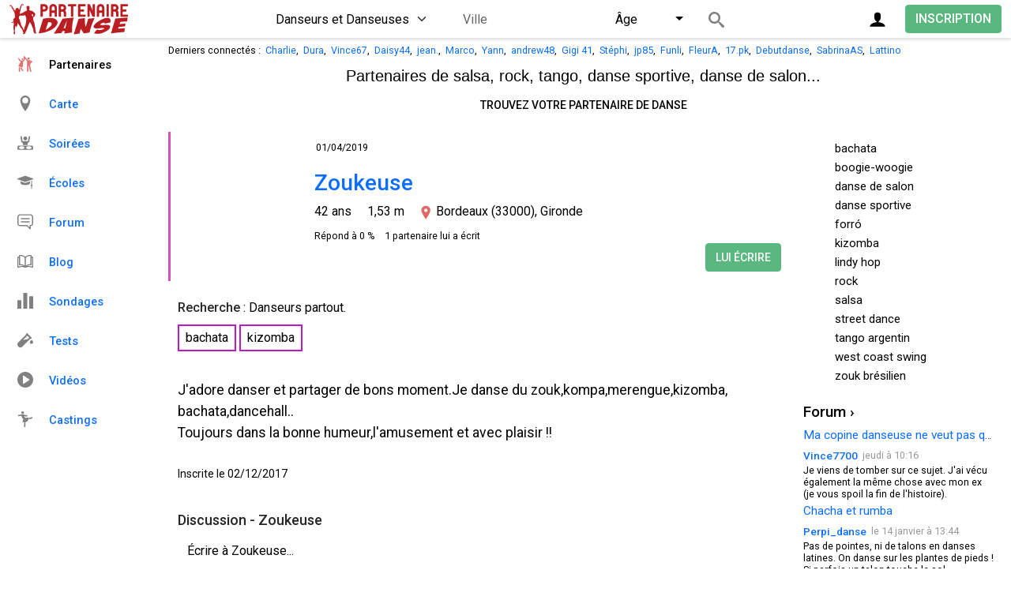

--- FILE ---
content_type: text/html; charset=utf-8
request_url: https://www.partenaire-danse.fr/fiche-21319.html
body_size: 9084
content:
<!DOCTYPE html><html lang="fr" class="auto-mode"><head>
<link href="https://fonts.googleapis.com/css2?family=Roboto:wght@400;500&display=swap" rel="preload" as="style" onload="this.rel='stylesheet'"><meta charset="utf-8"><title>Zoukeuse - Danseuse à Bordeaux - PARTENAIRE DANSE</title><meta name="description" content="J'adore danser et partager de bons moment.Je danse du zouk,kompa,merengue,kizomba, bachata,dancehall..  Toujours dans la bonne hu"><meta name="viewport" content="width=device-width, initial-scale=1.0, shrink-to-fit=no, interactive-widget=resizes-content"><meta property="og:image" content="https://www.partenaire-danse.fr/images/partenaire-danse-1200.png"><link rel="stylesheet" href="/css/b.css?47"><link rel="stylesheet" href="/css/d.css?120">
<link rel="apple-touch-icon" sizes="180x180" href="/apple-touch-icon.png">
<link rel="icon" type="image/png" sizes="32x32" href="/favicon-32x32.png">
<link rel="icon" type="image/png" sizes="16x16" href="/favicon-16x16.png">
<link rel="manifest" href="/manifest.json">
<link rel="mask-icon" href="/safari-pinned-tab.svg" color="#5bbad5">
<meta name="msapplication-TileColor" content="#ffffff">
<meta name="theme-color" content="#ffffff">
<script src="/js/d.js?133" async></script>
</head>
<body data-a="pg_fiche" data-b="1" data-t="Zoukeuse - Danseuse à Bordeaux - PARTENAIRE DANSE"><header class="header fixed-top">
		<div id="div-back" class="container-xxl hide-d hide"><a href="/?a=m" style="text-decoration: none" class="ajax"><div style="padding-top: 0.625rem; padding-bottom: 0.375rem;"><svg style="height: 1.125rem; height: 1.125rem; opacity: 0.5; vertical-align: text-bottom" viewBox="0 0 75.77 126.79"><path d="M54.76 3.79a12.18 12.18 0 0 1 17.43-.24 12 12 0 0 1 2.67 4A12.16 12.16 0 0 1 72 21L31.44 61.42a3 3 0 0 0-.67 1 3 3 0 0 0 0 2.35 2.84 2.84 0 0 0 .67 1L72 106.25a12.19 12.19 0 0 1-10.93 20.37 12.93 12.93 0 0 1-6.65-3.88L3.87 72.29a12.51 12.51 0 0 1-3.65-6.64 12 12 0 0 1 .31-5.84 12.22 12.22 0 0 1 3-5z"/></svg> &nbsp;<span style="color: light-dark(#333, #e2e5e9); font-size: 1rem; display: inline-block; padding-bottom: 0.188rem;">Messages</span> <span class="msg-count position-relative" style="top: -0.25rem; display: none;">0</span></div></a>
		</div>
<div class="container-xxl">
<div id="header-logo" itemscope itemtype="https://schema.org/Organization"><a itemprop="url" href="/" class="ajax" style="display: block"><img itemprop="logo" src="/images/partenaire-de-danse.svg" alt="Partenaire Danse" width="150" height="40"></a></div>
		<a class="btn ajax float-end" style="margin-top: 0.375rem; font-size: 1rem;" href="/profil.html">INSCRIPTION</a>
		
		<a class="float-end btn btn-gray me-2 me-md-3 p-0 d-flex align-items-center justify-content-center rounded-circle" href="#" data-bs-toggle="modal" data-bs-target="#modalConnection" aria-label="Connexion" style="margin-top: 0.3125rem; width: 2.375rem; height: 2.375rem"><svg style="width: 1.375rem; height: 1.375rem;"><use href="/j.svg#icon-user"></use></svg></a>
	<a href="#" id="menu-search" class="open-criteria d-flex d-md-none align-items-center justify-content-center me-2 btn btn-gray rounded-circle p-0 float-end" aria-label="Recherche">
		<svg style="width: 1.25rem; height: 1.25rem"><use href="/j.svg#icon-search"></use></svg>
	</a>

	<div id="header-search" class="d-none d-md-flex justify-content-center"><div>
		<form id="search_dancers_form" action="/" method="post" autocomplete="off" data-c="0.26720160072073">
		<div class="modal-header d-none">
			<h5 class="mb-0">Recherche</h5>
			<button type="button" class="btn-close" data-bs-dismiss="modal" aria-label="Fermer"></button>
		</div>
		<div class="m-body">
<select name="search_sex" id="search_sex" class="form-select d-inline-block" style="width: unset"><option value="" style="color: #262626;">Danseurs et Danseuses</option><option style="color: #d54fbe;" value="F">Danseuses</option><option style="color: #506cb8;" value="M">Danseurs</option><!--<option style="color: #262626;" value="A">Amitiés</option>--><option style="color: #262626;" value="E">Écoles</option><option style="color: #262626;" value="S">Soirées</option></select>
<div id="cityparent" class="d-inline-block rounded-1">
	<div class="d-flex">
		<div class="flex-grow-1">
			<input type="text" name="0.26720160072073" placeholder="Ville" style="height: 2.125rem; font-size: 1rem;" value="" data-list="villes" class="w-100"><input type="hidden" name="lat" id="lat" value="0"><input type="hidden" name="lng" id="lng" value="0">
		</div>
		<div id="cleardist" class="d-flex d-none">
			<a id="clear" class="pt-1" href="#" aria-label="Effacer"><svg style="opacity: 0.2; width: 1.5rem; height: 1.5rem;" viewBox="0 0 40 40"><path d="M 10,10 L 30,30 M 30,10 L 10,30" style="stroke: black; stroke-linecap: round; stroke-width: 2;"/></svg></a>
			<div class="dropdown d-inline-block" id="select-dist" style="vertical-align: bottom">
				<button class="ps-1 dropdown-toggle text-start w-100" type="button" style="height: 2.125rem" id="btDist" data-bs-toggle="dropdown" data-bs-auto-close="outside" aria-expanded="false">≤ 100 km</button>
				<div class="row dropdown-menu dropdown-menu-end py-0">
					<div class="col py-3">
						<div class="mb-3">
							<input type="number" name="km" min="10" max="1000" step="10" id="dist" class="form-control d-inline-block me-1" value="100" style="max-width: 5rem">
							<span class="d-inline-block">km</span>
						</div>
						<div id="sliderDist" style="width: 18.75rem" class="pe-3"></div>
					</div>
					<div class="dropdown-divider"></div>
					<div class="col">
						<button type="button" class="btn px-3 mb-2 w-auto float-end" onclick="document.getElementById('btDist').click()">Fermer</button>
					</div>
				</div>
			</div>
		</div>
	</div>
</div> 
<div class="dropdown d-inline-block" id="select-age" style="vertical-align: bottom">
	<button class="dropdown-toggle text-start w-100" type="button" style="height: 2.125rem" id="btAge" data-bs-toggle="dropdown" data-bs-auto-close="outside" aria-expanded="false">Âge</button>
	<div class="row dropdown-menu dropdown-menu-end py-0">
		<div class="col py-3">
			<div class="d-flex justify-content-between mb-3">
				<input type="number" name="search_age_min" min="6" max="95" step="1" id="ageMin" class="form-control" value="6" style="max-width: 4.125rem">
				<input type="number" name="search_age_max" min="6" max="95" step="1" id="ageMax" class="form-control" value="95" style="max-width: 4.125rem">
			</div>
			<div id="sliderAge" style="width: 18.75rem" class="px-3"></div>
		</div>
		<div class="dropdown-divider"></div>
		<div class="col">
			<button type="button" class="btn px-3 mb-2 w-auto float-end" onclick="document.getElementById('btAge').click()">Fermer</button>
		</div>
	</div>
</div>

<div id="refresh"><a href="/" style="display: block" class="position-relative" aria-label="Rechercher">
	<svg width="20" height="20"><use href="/j.svg#icon-search"></use></svg>
	<span class="d-md-none position-absolute fs-14" style="right: 1rem; line-height: 1.4375rem"></span>
</a></div>
</div>
</form></div>
</div>

</div>
</header>

<div class="container-xxl" style="padding-top: 3.1875rem;">
	<div class="row">
		<div class="col-xl-2 d-none d-xl-block"></div>
		<div class="col-xl-10 my-1 text-truncate ps-md-3 ps-xl-0 ps-0 text-sub" id="header-connected">Derniers connectés : &nbsp;<a href="/fiche-37753.html" class="login-M ajax">Charlie</a>, &nbsp;<a href="/fiche-26214.html" class="login-M ajax">Dura</a>, &nbsp;<a href="/fiche-34855.html" class="login-M ajax">Vince67</a>, &nbsp;<a href="/fiche-38199.html" class="login-F ajax">Daisy44</a>, &nbsp;<a href="/fiche-2132.html" class="login-M ajax">jean.</a>, &nbsp;<a href="/fiche-1266.html" class="login-M ajax">Marco</a>, &nbsp;<a href="/fiche-70.html" class="login-M ajax">Yann</a>, &nbsp;<a href="/fiche-36108.html" class="login-M ajax">andrew48</a>, &nbsp;<a href="/fiche-38250.html" class="login-F ajax">Gigi 41</a>, &nbsp;<a href="/fiche-34928.html" class="login-F ajax">Stéphi</a>, &nbsp;<a href="/fiche-15378.html" class="login-M ajax">jp85</a>, &nbsp;<a href="/fiche-23492.html" class="login-M ajax">Funli</a>, &nbsp;<a href="/fiche-36622.html" class="login-F ajax">FleurA</a>, &nbsp;<a href="/fiche-22360.html" class="login-M ajax">17.pk</a>, &nbsp;<a href="/fiche-32058.html" class="login-M ajax">Debutdanse</a>, &nbsp;<a href="/fiche-38229.html" class="login-F ajax">SabrinaAS</a>, &nbsp;<a href="/fiche-20007.html" class="login-M ajax">Lattino</a>		</div>
	</div>
<div id="header-guest" class="row my-2 mt-md-0">
	<div class="col-xl-2 d-none d-md-block"></div>
	
	<div class="col-xl-10 ps-0 ps-md-3 ps-xl-0 pe-0">
		<div class="rounded-3 me-md-3" style="display: flex;align-items: center; justify-content: center; background-color: light-dark(#fff, #252728)">
		<div class="px-2">
			<div class="header-slogan">Partenaires de salsa, rock, tango, <br class="d-sm-none">danse sportive, danse de salon...</div>
			<div class="header-headline"><a href="/profil.html" class="btn btn-sm btn-outline-secondary ajax mt-1 mb-2">Trouvez votre partenaire de danse</a></div>
		</div>
		<img src="/images/tango.png" width="64" height="64" alt="Tango" style="margin: 0.625rem;" class="hide-m" id="header-couple">
		</div>
	</div>
</div>
<div class="d-md-none" style="height: 10px; background-color: light-dark(#eee, #1c1c1d); float: left; width: 100%; margin-left: -0.75rem; padding-left: 0.75rem; padding-right: 0.75rem; box-sizing: content-box"></div>

	<div class="row">
		<div class="col-xl-2 d-none d-xl-block">
		

	<div id="side-menu" class="d-none d-xl-block">
		<div class="scroll">
			<a href="/" class="ajax search pg_fiche text-red">
			<svg width="20" height="20" viewBox="0 0 20 20" style="fill: #df7374; margin-right: 1.25rem; vertical-align: text-bottom"><use href="/j.svg#icon-dancing"></use></svg>Partenaires</a>
			
			<a href="/carte.html" class="pg_map ajax">
			<svg width="20" height="20" viewBox="0 0 20 20" style="opacity: 0.5; margin-right: 1.25rem; vertical-align: text-bottom"><use href="/j.svg#icon-location"></use></svg>Carte</a>
			
			<!--<a href="/groupes.html" class="pg_groups ajax"><svg width="20" height="20" viewBox="0 0 20 20" style="opacity: 0.5; margin-right: 1.25rem; vertical-align: text-bottom"><use href="/i.svg#icon-group"></use></svg>Amitiés</a>-->
			
			<a href="/soirees.html" class="pg_parties ajax">
			<svg width="20" height="20" viewBox="0 0 20 20" style="opacity: 0.5; margin-right: 1.25rem; vertical-align: text-bottom"><use href="/j.svg#icon-parties"></use></svg>Soirées</a>
			
			<a style="border-bottom:0.063rem solid light-dark(#ddd, #65686c);" href="/ecoles.html" class="pg_lessons ajax">
			<svg width="20" height="20" viewBox="0 0 20 20" style="opacity: 0.5; margin-right: 1.25rem; vertical-align: text-bottom"><use href="/j.svg#icon-schools"></use></svg>Écoles</a>

			<a style="" href="/forum.html" class="pg_forum pg_forum_thread ajax">
			<svg width="20" height="20" viewBox="0 0 20 20" style="opacity: 0.5; margin-right: 1.25rem; vertical-align: text-bottom"><use href="/j.svg#icon-forum"></use></svg>Forum</a>
			<a style="" href="/blog.html" class="pg_blog pg_blog_item ajax">
			<svg width="20" height="20" viewBox="0 0 20 20" style="opacity: 0.5; margin-right: 1.25rem; vertical-align: text-bottom"><use href="/j.svg#icon-book"></use></svg>Blog</a>
			<a style="" href="/sondages.html" class="pg_polls ajax">
			<svg width="20" height="20" viewBox="0 0 20 20" style="opacity: 0.5; margin-right: 1.25rem; vertical-align: text-bottom"><use href="/j.svg#icon-polls"></use></svg>Sondages</a>
			<a style="border-bottom:0.063rem solid light-dark(#ddd, #65686c);" href="/tests.html" class="tests ajax">
			<svg width="20" height="20" viewBox="0 0 20 20" style="opacity: 0.5; margin-right: 1.25rem; vertical-align: text-bottom"><use href="/j.svg#icon-tests"></use></svg>Tests</a>

			<a href="/videos.html" class="pg_videos ajax">
			<svg width="20" height="20" viewBox="0 0 20 20" style="opacity: 0.5; margin-right: 1.25rem; vertical-align: text-bottom"><use href="/j.svg#icon-videos"></use></svg>Vidéos</a>
			
			<a href="/castings.html" class="pg_castings ajax">
			<svg width="20" height="20" viewBox="0 0 20 20" style="opacity: 0.5; margin-right: 1.25rem; vertical-align: text-bottom"><use href="/j.svg#icon-castings"></use></svg>Castings</a>
		</div>
	</div>
		
		</div>
		<div class="col-xl-10">
			<div class="row ps-md-3 ps-xl-0 pe-md-3">
				<div class="col-md-9 pb-4 content-left rounded-3 position-relative" id="ajax-main">
<div id="main"></div>
	<div id="profile-badge" class="bg-F" style="border-left: solid 3px #d54fbe;">
		<div style="position: absolute; right: 10px; top: 10px; text-align: left;">
			</div>
			<div id="profile-connected">01/04/2019</div>
			<div id="profile-pic">
			<div style="float: left; width: 150px; height: 150px; border-radius: 50%; background-color: light-dark(#fff, #252728);">
	
				<div class="w-100 h-100 rounded-circle" style="background: light-dark(#fff, #252728) url('/photos/danseuse.svg') no-repeat top; background-size: cover;">

				</div>
			</div>
		</div>
		<div>
			<h1><a href="/fiche-21319.html" class="ajax login-F" style="text-decoration:none">Zoukeuse</a></h1>
	
		</div>
		<div>
			<div id="profile-age" style="display: flex; flex-wrap: wrap; font-size: 16px;">
				<div style="margin-right: 10px; margin-top: 8px;">42 ans</div><div style="margin-left: 10px; margin-right: 10px; margin-top: 8px;">1,53 m</div><div style="margin-top: 8px; margin-left: 10px; margin-right: 10px;">
					<svg xmlns="http://www.w3.org/2000/svg" width="20" height="20" viewBox="2 -1 28 28" style="fill: #df6969; vertical-align: bottom;"><path d="M12 0c-4.198 0-8 3.403-8 7.602 0 4.198 3.469 9.21 8 16.398 4.531-7.188 8-12.2 8-16.398 0-4.199-3.801-7.602-8-7.602zm0 11c-1.657 0-3-1.343-3-3s1.343-3 3-3 3 1.343 3 3-1.343 3-3 3z"/></svg>Bordeaux (33000), Gironde				</div>
			</div>
		</div>
		
		
	<div style="font-size: 0.783rem; margin-top: 10px;"><span style="color:;">Répond à 0 %</span>&nbsp;&nbsp;&nbsp;&nbsp;<span class="login-M">1 partenaire lui a écrit</span></div><a href="#" data-bs-toggle="modal" data-bs-target="#subscribeModal" class="btn mt-2 mt-md-0 float-md-end">
Lui écrire</a>
	<div style="clear:both"></div>
</div>

<div style="height: 10px; background-color: light-dark(#eee, #1c1c1d); float: left; width: 100%; margin-left: -0.75rem; padding-left: 0.75rem; padding-right: 0.75rem; box-sizing: content-box"></div>
<div style="margin-left:-0.75rem;margin-right:-0.75rem;padding:0.75rem;overflow:hidden;font-size:16px;">
<div>
<b style="opacity: 0.85">Recherche</b> : <span class="login-M">Danseurs</span> partout.</div><div style="padding-top: 1px"><span style="line-height: 1.42857143; border: 2px solid #bb1bc1" class="d-inline-block me-1 mt-2 py-1 px-2 text-nowrap tag-type">bachata</span><span style="line-height: 1.42857143; border: 2px solid #bb1bc1" class="d-inline-block me-1 mt-2 py-1 px-2 text-nowrap tag-type">kizomba</span></div>
</div>
<div style="height: 10px; background-color: light-dark(#eee, #1c1c1d); float: left; width: 100%; margin-left: -0.75rem; padding-left: 0.75rem; padding-right: 0.75rem; box-sizing: content-box"></div>
<div style="margin-left:-0.75rem;margin-right:-0.75rem;padding:0.75rem;overflow:hidden;font-size:1.1rem;margin-top: 0.75rem; line-height: 1.7rem;">
J'adore danser et partager de bons moment.Je danse du zouk,kompa,merengue,kizomba, bachata,dancehall.. <br />Toujours dans la bonne humeur,l'amusement et avec plaisir !!</div>
<div style="height: 4px; background-color: light-dark(#eee, #1c1c1d); float: left; width: 100%; margin-left: -0.75rem; padding-left: 0.75rem; padding-right: 0.75rem; box-sizing: content-box"></div>
<div class="fsize-14" style="margin-left:-0.75rem;margin-right:-0.75rem;padding:0.75rem;overflow:hidden;" id="write">
<time datetime="2017-12-02T21:12:35Z">Inscrite le 02/12/2017</time>
</div>
<div style="height: 10px; background-color: light-dark(#eee, #1c1c1d); float: left; width: 100%; margin-left: -0.75rem; padding-left: 0.75rem; padding-right: 0.75rem; box-sizing: content-box"></div>
<div style="margin-left:-0.75rem;margin-right:-0.75rem;padding:0.75rem;overflow:hidden;font-size:16px;">
<div class="question2">Discussion - Zoukeuse<span style="font-weight:normal">		
</span></div><div class="form-control mt-2" data-bs-toggle="modal" data-bs-target="#subscribeModal" style="cursor: text; color: light-dark(#212529bf, #b0b3b8)">Écrire à Zoukeuse...</div></div>
<div style="height: 10px; background-color: light-dark(#eee, #1c1c1d); float: left; width: 100%; margin-left: -0.75rem; padding-left: 0.75rem; padding-right: 0.75rem; box-sizing: content-box"></div>
<div style="margin-left:-0.75rem;margin-right:-0.75rem;padding:0.75rem;overflow:hidden;padding-bottom:20px">

<div style="margin-left:14px;margin-right:14px;margin-top:0.75rem;font-size:16px" >

					
<div class=""><span style="font-family: Tahoma">
<a href="/fiche-21319.html" class="login-F bold ajax">Zoukeuse</a></span> a posté dans le forum.
</div>
<div style="margin-left:1.5rem;margin-right:1.5rem;margin-top:0.5rem;">
	<div style="white-space: nowrap;overflow:hidden;">
		<div style="float: right; color:#999;margin-top:4px;font-size:0.783rem;">le 30/01/2018</div>
		<a href="/forum-message-72752.html" class="ajax" style="font-size:0.783rem;white-space: nowrap;overflow:hidden;">Chaleur très localisée entre danseurs</a>
	</div>
</div>
<div style="margin-left:1.5rem;margin-right:1.5rem">
	<a href="/?a=pg_forum_thread&amp;id=72752&amp;m=72791" id="pf-link-72791" class="ajax"></a>
	<div style="cursor: pointer; text-overflow: ellipsis; white-space: nowrap; overflow:hidden; color:#666;" onclick="document.getElementById('pf-link-72791').click();">
		Bonjour à tous, et merci pour vos réponses et hypothèses....! J'ai en effet continué mes investigations et suis tombée sur	</div>
</div>
<div style="margin-left:1.5rem;margin-right:1.5rem">
	<a href="/?a=pg_forum_thread&amp;id=72752&amp;m=72752" id="pf-link-72752" class="ajax"></a>
	<div style="cursor: pointer; text-overflow: ellipsis; white-space: nowrap; overflow:hidden; color:#666;" onclick="document.getElementById('pf-link-72752').click();">
		Bonjour, Je voudrais savoir si des personnes ont déjà vécu cz phénomène...Pour moi,c'est une première alors que je danse	</div>
</div>
</div>
</div>
		</div>
		<div id="divRight" class="col-md-3 pe-md-0 d-none d-md-block">
<div id="side-search" class="rounded-3 p-2 sidebar-item d-none d-md-block">
	<div class="boxSearch">
<div class="danceLine" id="s_t_3">
	<label class="checkcontainer" style="margin-bottom: 0">
		<span class="checktxt" style="font-size: 15px;margin-top: 2px">bachata</span>
		<input type="checkbox" class="search-dances" id="search_type_3" name="search_type_3" value="1">
		<span class="checkmark"></span>
	</label>
</div><div class="danceLine" id="s_t_9">
	<label class="checkcontainer" style="margin-bottom: 0">
		<span class="checktxt" style="font-size: 15px;margin-top: 2px">boogie-woogie</span>
		<input type="checkbox" class="search-dances" id="search_type_9" name="search_type_9" value="1">
		<span class="checkmark"></span>
	</label>
</div><div class="danceLine" id="s_t_6">
	<label class="checkcontainer" style="margin-bottom: 0">
		<span class="checktxt" style="font-size: 15px;margin-top: 2px">danse de salon</span>
		<input type="checkbox" class="search-dances" id="search_type_6" name="search_type_6" value="1">
		<span class="checkmark"></span>
	</label>
</div><div class="danceLine" id="s_t_7">
	<label class="checkcontainer" style="margin-bottom: 0">
		<span class="checktxt" style="font-size: 15px;margin-top: 2px">danse sportive</span>
		<input type="checkbox" class="search-dances" id="search_type_7" name="search_type_7" value="1">
		<span class="checkmark"></span>
	</label>
</div><div class="danceLine" id="s_t_13">
	<label class="checkcontainer" style="margin-bottom: 0">
		<span class="checktxt" style="font-size: 15px;margin-top: 2px">forró</span>
		<input type="checkbox" class="search-dances" id="search_type_13" name="search_type_13" value="1">
		<span class="checkmark"></span>
	</label>
</div><div class="danceLine" id="s_t_10">
	<label class="checkcontainer" style="margin-bottom: 0">
		<span class="checktxt" style="font-size: 15px;margin-top: 2px">kizomba</span>
		<input type="checkbox" class="search-dances" id="search_type_10" name="search_type_10" value="1">
		<span class="checkmark"></span>
	</label>
</div><div class="danceLine" id="s_t_8">
	<label class="checkcontainer" style="margin-bottom: 0">
		<span class="checktxt" style="font-size: 15px;margin-top: 2px">lindy hop</span>
		<input type="checkbox" class="search-dances" id="search_type_8" name="search_type_8" value="1">
		<span class="checkmark"></span>
	</label>
</div><div class="danceLine" id="s_t_5">
	<label class="checkcontainer" style="margin-bottom: 0">
		<span class="checktxt" style="font-size: 15px;margin-top: 2px">rock</span>
		<input type="checkbox" class="search-dances" id="search_type_5" name="search_type_5" value="1">
		<span class="checkmark"></span>
	</label>
</div><div class="danceLine" id="s_t_1">
	<label class="checkcontainer" style="margin-bottom: 0">
		<span class="checktxt" style="font-size: 15px;margin-top: 2px">salsa</span>
		<input type="checkbox" class="search-dances" id="search_type_1" name="search_type_1" value="1">
		<span class="checkmark"></span>
	</label>
</div><div class="danceLine" id="s_t_12">
	<label class="checkcontainer" style="margin-bottom: 0">
		<span class="checktxt" style="font-size: 15px;margin-top: 2px">street dance</span>
		<input type="checkbox" class="search-dances" id="search_type_12" name="search_type_12" value="1">
		<span class="checkmark"></span>
	</label>
</div><div class="danceLine" id="s_t_4">
	<label class="checkcontainer" style="margin-bottom: 0">
		<span class="checktxt" style="font-size: 15px;margin-top: 2px">tango argentin</span>
		<input type="checkbox" class="search-dances" id="search_type_4" name="search_type_4" value="1">
		<span class="checkmark"></span>
	</label>
</div><div class="danceLine" id="s_t_11">
	<label class="checkcontainer" style="margin-bottom: 0">
		<span class="checktxt" style="font-size: 15px;margin-top: 2px">west coast swing</span>
		<input type="checkbox" class="search-dances" id="search_type_11" name="search_type_11" value="1">
		<span class="checkmark"></span>
	</label>
</div><div class="danceLine" id="s_t_14">
	<label class="checkcontainer" style="margin-bottom: 0">
		<span class="checktxt" style="font-size: 15px;margin-top: 2px">zouk brésilien</span>
		<input type="checkbox" class="search-dances" id="search_type_14" name="search_type_14" value="1">
		<span class="checkmark"></span>
	</label>
</div>	</div>
</div>
<div class="rounded-3 sidebar-item d-none d-md-block" id="side-forum">
<div class="divTitle rounded-3">
<a href="/forum.html" class="ajax">Forum &rsaquo;</a>
</div>
<ul>
<li>
<div class="item" style="border-bottom:1px solid light-dark(#E5E5E5, #65686c);border-top:1px solid light-dark(#E5E5E5, #65686c);background-color: light-dark(#F8F8F8, #3b3d3e);overflow: hidden;white-space: nowrap;text-overflow:ellipsis; padding-bottom: 2px; padding-top: 2px;">
<a href="/forum/ma-copine-danseuse-ne-veut-pas-que-je-danse-74318.html" style="font-size: 0.96rem; width:100%;" class="ajax">Ma copine danseuse ne veut pas que je danse</a>
</div>
</li>

<li onclick="if (event.target.tagName !== 'A') document.getElementById('df-link-74646').click();">
<div class="item"><a id="df-link-74646" href="/?a=pg_forum_thread&amp;id=74318&amp;m=74646" class="ajax" aria-label="Forum"></a>
<div class="container2">
<div class="left login-M bold" style="font-size: 0.848rem">
<a href="/fiche-37727.html" class="login-M ajax">Vince7700</a></div><div class="ago"><time datetime="2026-01-15T10:16:52Z">jeudi à 10:16</time></div>
</div>
<p>Je viens de tomber sur ce sujet.  J'ai vécu également la même chose avec mon ex (je vous spoil la fin de l'histoire). </p>
</div>
</li>
<li>
<div class="item" style="border-bottom:1px solid light-dark(#E5E5E5, #65686c);border-top:1px solid light-dark(#E5E5E5, #65686c);background-color: light-dark(#F8F8F8, #3b3d3e);overflow: hidden;white-space: nowrap;text-overflow:ellipsis; padding-bottom: 2px; padding-top: 2px;">
<a href="/forum/chacha-et-rumba-74634.html" style="font-size: 0.96rem; width:100%;" class="ajax">Chacha et rumba</a>
</div>
</li>

<li onclick="if (event.target.tagName !== 'A') document.getElementById('df-link-74645').click();">
<div class="item"><a id="df-link-74645" href="/?a=pg_forum_thread&amp;id=74634&amp;m=74645" class="ajax" aria-label="Forum"></a>
<div class="container2">
<div class="left login-F bold" style="font-size: 0.848rem">
<a href="/fiche-37957.html" class="login-F ajax">Perpi_danse</a></div><div class="ago"><time datetime="2026-01-14T13:44:26Z">le 14 janvier à 13:44</time></div>
</div>
<p>Pas de pointes, ni de talons en danses latines. On danse sur les plantes de pieds ! Si parfois un talon touche le sol,</p>
</div>
</li>
<li>
<div class="item" style="border-bottom:1px solid light-dark(#E5E5E5, #65686c);border-top:1px solid light-dark(#E5E5E5, #65686c);background-color: light-dark(#F8F8F8, #3b3d3e);overflow: hidden;white-space: nowrap;text-overflow:ellipsis; padding-bottom: 2px; padding-top: 2px;">
<a href="/forum/ma-copine-danseuse-ne-veut-pas-que-je-danse-74318.html" style="font-size: 0.96rem; width:100%;" class="ajax">Ma copine danseuse ne veut pas que je danse</a>
</div>
</li>

<li onclick="if (event.target.tagName !== 'A') document.getElementById('df-link-74642').click();">
<div class="item"><a id="df-link-74642" href="/?a=pg_forum_thread&amp;id=74318&amp;m=74642" class="ajax" aria-label="Forum"></a>
<div class="container2">
<div class="left login-F bold" style="font-size: 0.848rem">
<a href="/fiche-18309.html" class="login-F ajax">Leonora</a></div><div class="ago"><time datetime="2026-01-12T09:50:18Z">le 12 janvier à 09:50</time></div>
</div>
<p>  Désolé mais c'est vraiment n'importe quoi ce que vous racontez... Ça fait 10 ans que je danse et il est hors de</p>
</div>
</li>
<li onclick="if (event.target.tagName !== 'A') document.getElementById('df-link-74641').click();">
<div class="item"><a id="df-link-74641" href="/?a=pg_forum_thread&amp;id=74318&amp;m=74641" class="ajax" aria-label="Forum"></a>
<div class="container2">
<div class="left login-F bold" style="font-size: 0.848rem">
<a href="/fiche-38199.html" class="login-F ajax">Daisy44</a></div><div class="ago"><time datetime="2026-01-12T02:23:26Z">le 12 janvier à 02:23</time></div>
</div>
<p>La danse n'a rien à voir avec ça. Vous aimez danser alors apprenez et vous trouverez vite une autre personne. Quant à</p>
</div>
</li>
<li>
<div class="item" style="border-bottom:1px solid light-dark(#E5E5E5, #65686c);border-top:1px solid light-dark(#E5E5E5, #65686c);background-color: light-dark(#F8F8F8, #3b3d3e);overflow: hidden;white-space: nowrap;text-overflow:ellipsis; padding-bottom: 2px; padding-top: 2px;">
<a href="/forum-message-73971.html" style="font-size: 0.96rem; width:100%;" class="ajax">Femme seule en soirée </a>
</div>
</li>

<li onclick="if (event.target.tagName !== 'A') document.getElementById('df-link-74640').click();">
<div class="item"><a id="df-link-74640" href="/?a=pg_forum_thread&amp;id=73971&amp;m=74640" class="ajax" aria-label="Forum"></a>
<div class="container2">
<div class="left login-F bold" style="font-size: 0.848rem">
<a href="/fiche-38196.html" class="login-F ajax">salsasyl</a></div><div class="ago"><time datetime="2026-01-11T23:23:51Z">le 11 janvier à 23:23</time></div>
</div>
<p>  non faut pas attendre je débute la salsa et je suis seule je vais en soirée seule et j'invite l'OL courage à vous</p>
</div>
</li>
<li>
<div class="item" style="border-bottom:1px solid light-dark(#E5E5E5, #65686c);border-top:1px solid light-dark(#E5E5E5, #65686c);background-color: light-dark(#F8F8F8, #3b3d3e);overflow: hidden;white-space: nowrap;text-overflow:ellipsis; padding-bottom: 2px; padding-top: 2px;">
<a href="/forum/chacha-et-rumba-74634.html" style="font-size: 0.96rem; width:100%;" class="ajax">Chacha et rumba</a>
</div>
</li>

<li onclick="if (event.target.tagName !== 'A') document.getElementById('df-link-74637').click();">
<div class="item"><a id="df-link-74637" href="/?a=pg_forum_thread&amp;id=74634&amp;m=74637" class="ajax" aria-label="Forum"></a>
<div class="container2">
<div class="left login-F bold" style="font-size: 0.848rem">
<a href="/fiche-38072.html" class="login-F ajax">Danse1345</a></div><div class="ago"><time datetime="2025-12-29T11:27:54Z">le 29 décembre à 11:27</time></div>
</div>
<p>Merci beaucoup :-)</p>
</div>
</li>
</ul>
</div>
<div class="rounded-3 sidebar-item side-poll d-none d-md-block" id="side-poll">
<div class="divTitle rounded-3">
<div class="sidebar-count login-F">992 danseuses</div>
<a href="/sondages.html" class="ajax">Sondage &rsaquo;</a></div>

<div class="container-padding">
<div class="qst" style="margin-bottom: 5px">Le + d'un bon partenaire&nbsp;?</div>
<div>
<div class="choice">un parfum envoûtant</div>
<div class="container2" style="padding-top:1px;"><div style="float: left; background-color: #e78eff; background-image: linear-gradient(to right, #e78eff 0%, #edebff 140%); width: 27px; height: 12px;"></div><div class="percent">13 %</div></div></div>
<div>
<div class="choice">toujours en rythme</div>
<div class="container2" style="padding-top:1px;"><div style="float: left; background-color: #e78eff; background-image: linear-gradient(to right, #e78eff 0%, #edebff 140%); width: 99px; height: 12px;"></div><div class="percent">47 %</div></div></div>
<div>
<div class="choice">un guidage doux</div>
<div class="container2" style="padding-top:1px;"><div style="float: left; background-color: #e78eff; background-image: linear-gradient(to right, #e78eff 0%, #edebff 140%); width: 82px; height: 12px;"></div><div class="percent">39 %</div></div></div>
<div class="register">Je <a href="/profil.html">m'inscris</a> ou <a href="#" data-bs-toggle="modal" data-bs-target="#modalConnection">me connecte</a> pour répondre.</div></div>

</div>
<div class="rounded-3 sidebar-item d-none d-md-block" id="side-blog">

<div class="divTitle rounded-3" style="float: none;">
<a href="/blog.html" class="ajax">Blog &rsaquo;</a></div>

<ul>
<li><a href="/blog/les-regles-de-politesse-en-danse-34.html" class="ajax" style="display: inline-block; width: 100%">Les règles de politesse en danse</a></li><li><a href="/blog/danseurs-meilleur-cerveau-19.html" class="ajax" style="display: inline-block; width: 100%">Les danseurs ont un meilleur cerveau</a></li><li><a href="/blog/bienfaits-danse-sur-enfant-24.html" class="ajax" style="display: inline-block; width: 100%">Bienfaits de la danse sur l'enfant</a></li><li><a href="/blog/faut-il-sortir-avec-un-danseur-31.html" class="ajax" style="display: inline-block; width: 100%">Faut-il sortir avec un danseur ?</a></li><li><a href="/blog/8/" class="ajax" style="display: inline-block; width: 100%">Pourquoi je danse...</a></li><li><a href="/blog/14/" class="ajax" style="display: inline-block; width: 100%">Bon danseur = bon amant</a></li><li><a href="/blog/pourquoi-danser-est-dangereux-44.html" class="ajax" style="display: inline-block; width: 100%">Pourquoi danser est dangereux</a></li><li><a href="/blog/ce-que-les-danseuses-detestent-23.html" class="ajax" style="display: inline-block; width: 100%">Ce que les danseuses détestent</a></li><li><a href="/blog/comment-se-faire-inviter-danser-22.html" class="ajax" style="display: inline-block; width: 100%">Comment se faire inviter à danser</a></li><li><a href="/blog/3/" class="ajax" style="display: inline-block; width: 100%">15 conseils pour être un bon danseur</a></li><li><a href="/blog/conseils-pour-bien-suivre-33.html" class="ajax" style="display: inline-block; width: 100%">15 conseils pour bien suivre</a></li><li><a href="/blog/convaincre-homme-de-danser-20.html" class="ajax" style="display: inline-block; width: 100%">Convaincre votre homme de danser</a></li><li><a href="/blog/10/" class="ajax" style="display: inline-block; width: 100%">Salsa cubaine ou porto ?</a></li></ul>
</div>
</div></div><div>

<div class="modal" id="modalConnection" tabindex="-1" aria-labelledby="modalConnectionLabel" role="dialog">
	<div class="modal-dialog modal-dialog-centered">
		<div class="modal-content">
			<div class="modal-header">
				<h5 class="modal-title" id="modalConnectionLabel">Connexion</h5>
				<button type="button" class="btn-close" data-bs-dismiss="modal" aria-label="Fermer"></button>
			</div>
			<div class="modal-body row">


<form action="/fiche-21319.html" method="post" onsubmit="this.querySelector('input[type=submit]').disabled=true;">
<input type="hidden" name="b" value="login">


	<div class="form-floating mb-3">
		<input type="text" class="form-control" name="connect_email" required maxlength="255" placeholder="Email ou Pseudo" value="" id="connect_email">
		<label for="connect_email" class="fw-normal">Email ou Pseudo</label>
	</div>
	
	<div class="input-group mb-3">
		<div class="form-floating">
			<input type="password" name="connect_password" id="connect_password" required maxlength="100" placeholder="Mot de passe" class="form-control" value="">
			<label for="connect_password" class="fw-normal">Mot de passe</label>
		</div>
		<a href="#" class="input-group-text eye">
			<svg class="d-none" style="opacity: 0.6; width: 1.125rem; height: 1.125rem;"><use href="/j.svg#icon-eye-blocked"></use></svg>
			<svg style="opacity: 0.6; width: 1.125rem; height: 1.125rem;"><use href="/j.svg#icon-eye"></use></svg>
		</a>
	</div>

<div class="mb-3">
	<label class="checkcontainer">
		<span class="checktxt">Rester identifié</span>
		<input type="checkbox" name="connect_permanent" value="1" checked>
		<span class="checkmark"></span>
	</label>
</div>

<div class="text-center mb-3"><input type="submit" class="btn" value="Me connecter"></div>
<div style="padding:5px 10px; text-align: center; background-color: light-dark(#fce8e9, #3b3d3e)"><a href="/profil.html" class="ajax">M'inscrire</a> &nbsp;|&nbsp; <a href="/connexion.html" class="ajax">Mot de passe oublié</a></div>

</form>
			</div>
		</div>
	</div>
</div>
</div>
<footer class="row d-none mt-3 d-md-block">
	<div class="col ps-0">
		<div class="py-2" style="background-color: light-dark(#fff, #252728); text-align: center; font-size: 0.908rem;">© 2010-2026 PARTENAIRE DANSE | <a href="/aide.html" class="ajax">Aide</a> | <a href="/mentions-legales.html" class="ajax">Mentions légales</a>
 | <a href="/cgv.html" class="ajax">CGV</a>
 | <a href="/contact.html" class="ajax">Contact</a>
		</div>
	</div>
</footer>
</div></div>

<div class="navbar p-0 fixed-bottom d-xl-none d-block">
	<div class="row m-0">
		<div class="col p-0 text-center"><a href="/" class="d-block ajax active search pg_fiche"><svg><use href="/j.svg#icon-dancing"></use></svg><br>Partenaires</a></div>
		
		<div class="col p-0 text-center"><a href="/forum.html" class="d-block ajax pg_forum pg_forum_thread"><svg><use href="/j.svg#icon-forum"></use></svg><br>Forum</a></div>
		<div class="col p-0 text-center"><a href="#" data-bs-toggle="modal" data-bs-target="#modalConnection" class="d-block"><svg><use href="/j.svg#icon-user"></use></svg><br>Connexion</a></div>

		<div class="col p-0 text-center"><a href="/profil.html" class="d-block ajax pg_profile submit_profile"><svg><use href="/j.svg#icon-edit"></use></svg><br>Inscription</a></div>
		<div class="hide-m col p-0 text-center"><a href="/blog.html" class="d-block ajax pg_blog pg_blog_item"><svg><use href="/j.svg#icon-book"></use></svg><br>Blog</a></div>
		
		<div class="hide-m col p-0 text-center"><a href="/ecoles.html" class="d-block ajax pg_lessons"><svg><use href="/j.svg#icon-schools"></use></svg><br>Écoles</a></div>

		<div class="hide-m col p-0 text-center"><a href="/soirees.html" class="d-block ajax pg_parties"><svg><use href="/j.svg#icon-parties"></use></svg><br>Soirées</a></div>
		
		<div class="hide-m col p-0 text-center"><a href="/videos.html" class="d-block ajax pg_videos"><svg><use href="/j.svg#icon-videos"></use></svg><br>Vidéos</a></div>
		<div class="col p-0 text-center dropup"><a href="#" data-ripple="rgba(223,115,116, 0.4)" class="d-block" data-bs-toggle="dropdown"><svg><use href="/j.svg#icon-dots"></use></svg><br>Plus</a>
			<div class="dropdown-menu dropdown-menu-end">
				<a href="#" class="dropdown-item d-none" id="bt-install"><svg class="me-3"><use href="/j.svg#icon-mobile"></use></svg>Installer l'app</a>

				<div class="dropdown-divider d-none" id="div-install"></div>
		
				<a class="hide-d ajax pg_blog pg_blog_item dropdown-item" href="/blog.html" data-ripple="rgba(223,115,116,0.4)">
				<svg class="me-3"><use href="/j.svg#icon-book"></use></svg>Blog</a>
				<a class="hide-d ajax pg_lessons dropdown-item" href="/ecoles.html" data-ripple="rgba(223,115,116,0.4)">
				<svg class="me-3"><use href="/j.svg#icon-schools"></use></svg>Écoles</a>
				<a href="/soirees.html" class="hide-d ajax pg_parties dropdown-item">
				<svg class="me-3"><use href="/j.svg#icon-parties"></use></svg>Soirées</a>
				<a class="hide-d ajax pg_videos dropdown-item" href="/videos.html" data-ripple="rgba(223,115,116,0.4)">
				<svg class="me-3"><use href="/j.svg#icon-videos"></use></svg>Vidéos</a>
				<a class="hide-d ajax pg_polls dropdown-item" href="/sondages.html" data-ripple="rgba(223,115,116,0.4)">
				<svg class="me-3"><use href="/j.svg#icon-polls"></use></svg>Sondages</a>
				<a href="/castings.html" class="ajax pg_castings dropdown-item">
				<svg class="me-3"><use href="/j.svg#icon-castings"></use></svg>Castings</a>
				<a href="/tests.html" class="ajax tests dropdown-item">
				<svg class="me-3"><use href="/j.svg#icon-tests"></use></svg>Tests</a>
				<a href="/aide.html" class="ajax pg_help dropdown-item">
				<svg class="me-3"><use href="/j.svg#icon-help"></use></svg>Aide</a>
				<div class="dropdown-divider"></div>
				<a href="/mentions-legales.html" class="ajax pg_mentions dropdown-item">
				<svg class="me-3"><use href="/j.svg#icon-info"></use></svg>Mentions légales</a>
				<a href="/contact.html" class="ajax pg_contact dropdown-item">
				<svg class="me-3"><use href="/j.svg#icon-mail"></use></svg>Contact</a>
			</div>
		</div>
	</div>
</div>	
<div class="modal" id="subscribeModal" tabindex="-1" aria-labelledby="subscribeModalLabel" aria-hidden="true">
	<div class="modal-dialog modal-dialog-centered">
		<div class="modal-content">
			<div class="modal-header">
				<h5 class="modal-title" id="subscribeModalLabel">Inscription requise <span style="font-size: 1.1rem; font-weight: normal">(mais ici, c'est vraiment gratuit !)</span></h5>
				<button type="button" class="btn-close" data-bs-dismiss="modal" aria-label="Fermer"></button>
			</div>
			<div class="modal-body">
				<div style="display: flex; flex-direction: row;">
					<div>
						<img src="/images/danseuse.svg" alt="Danseuse en robe" style="width: 4.5rem; height: auto;">
					</div>
					
					<div>
					Pour rechercher et contacter des partenaires de danse, vous devez vous <b><a href="/profil.html" class="ajax">inscrire</a></b> ou vous <b><a href="#" data-bs-toggle="modal" data-bs-target="#modalConnection">connecter</a></b>.<br><br>Notre site est <span class="bold">100% gratuit</span> (même la messagerie) et sans spam (nous n'utilisons pas vos données ni ne les vendons).					</div>
				</div>
			</div>
			<div class="modal-footer">
				<button type="button" class="btn btn-outline-secondary" data-bs-dismiss="modal">Annuler</button>
				<button type="button" class="btn btn-primary">Inscription</button>
			</div>
		</div>
	</div>
</div>
</div>


<div class="modal" id="noConnectionModal" tabindex="-1" aria-labelledby="noConnectionModalLabel" aria-hidden="true" data-bs-backdrop="static" data-bs-keyboard="false">
	<div class="modal-dialog modal-dialog-centered">
		<div class="modal-content">
			<div class="modal-header">
				<h5 class="modal-title" id="noConnectionModalLabel">Pas de connexion Internet</h5>
			</div>
			<div class="modal-body">
				La connexion au serveur a échoué.<br>
				Veuillez vérifier votre connexion Internet puis réessayer.
			</div>
			<div class="modal-footer">
				<button type="button" class="btn btn-outline-secondary" data-bs-dismiss="modal">Annuler</button>
				<button type="button" class="btn btn-primary" data-bs-dismiss="modal">Réessayer</button>
			</div>
		</div>
	</div>
</div>

	<div class="toast-container position-fixed start-50 translate-middle-x">
		<div class="toast" role="alert" aria-live="assertive" aria-atomic="true" data-bs-delay="4000">
			<div class="d-flex toast-success">
				<div class="p-2 toast-title"><svg width="18" height="18" style="fill: #555;" class="align-text-top ms-1"><use href="/j.svg#icon-checkmark"></use></svg><span class="ms-2 bold"></span></div>
				<button type="button" class="btn-close me-2 m-auto" data-bs-dismiss="toast" aria-label="Close"></button>
			</div>
			<div class="p-2 fs-14 toast-content d-none"></div>
		</div>
	</div>
</body></html>

--- FILE ---
content_type: text/css
request_url: https://www.partenaire-danse.fr/css/d.css?120
body_size: 14505
content:
:root {
	
	--bs-border-radius: 0.25rem; scroll-behavior:auto;

	--input-background: light-dark(#fff, #333334);

	--bs-body-bg: light-dark(#fff, #333334);
	--bs-body-color: light-dark(#212529, #e2e5e9);
	--bs-secondary-color: light-dark(rgba(33, 37, 41, 0.75), #b0b3b8);
	--bs-border-color: light-dark(#dee2e6, #252728); /* 65686c */
	--bs-tertiary-bg: light-dark(#f8f9fa, #3b3d3e);

	--text-red: light-dark(#cc3f41, #D86E70);/* #b91e22*/
	--gray-sub: light-dark(#65686C, #B0B3B8);
	--bs-secondary-bg: light-dark(#e9ecef, #3b3b3b);
}

.form-floating>.form-control-plaintext~label::after, .form-floating>.form-control:focus~label::after, .form-floating>.form-control:not(:placeholder-shown)~label::after, .form-floating>.form-select~label::after {
    background-color: transparent;
}

.form-floating>.form-control:focus~label, .form-floating>.form-control:not(:placeholder-shown)~label, .form-floating>.form-select~label {
	color: light-dark(#666, #B0B3B8);
}

.text-red {
	color: var(--text-red) !important;
}

svg { fill: light-dark(#000, #fff); }

.dropdown-item svg {
	fill: var(--bs-dropdown-link-hover-color);
	margin-right: 0.25rem;
	opacity: 0.7;
}

.form-check-input {
	border: 1px solid light-dark(var(--bs-border-color), #495057);
}
.form-switch .form-check-input:focus {
  border-color: #dee2e6;
  --bs-form-switch-bg: url("data:image/svg+xml,%3csvg xmlns='http://www.w3.org/2000/svg' viewBox='-4 -4 8 8'%3e%3ccircle r='3' fill='rgba%280, 0, 0, 0.25%29'/%3e%3c/svg%3e");
}
.form-switch .form-check-input:checked {
  --bs-form-switch-bg: url("data:image/svg+xml,%3csvg xmlns='http://www.w3.org/2000/svg' viewBox='-4 -4 8 8'%3e%3ccircle r='3' fill='%23fff'/%3e%3c/svg%3e");
  background-color: #e45656;
  border-color: #e45656;
}

.form-check-input, .form-check-label {
	cursor: pointer;
}

.form-switch .form-check-input {
    transform: scale(1.3);
    margin-left: -2.2em;
}

.form-switch .form-check-label {
	/*vertical-align: bottom;*/
}

.form-check-input:focus {
  box-shadow: none ;
}

.toast-container {
	bottom: 3.9rem;
	z-index: 1040;
}

.toast {
	font-size: 1rem !important;
	box-shadow: none;
	--bs-toast-color: #333;
}

.toast-content {
	border-top: 1px solid var(--bs-border-color-translucent);
	background-color: #fff;
}

.toast-success {
  background-color: #b6f8c4;
}

.toast-info {
   background-color: #b2e7f5;
}

.toast-error {
   background-color: #ffb7b7;
}

.popover { box-shadow: 0 12px 28px 0 rgba(0, 0, 0, 0.2); --bs-popover-header-bg: light-dark(#F1F1F1, #3b3d3e); --bs-popover-border-color: var(--bs-popover-bg); border: 0;}
.popover-body { font-family: Roboto, Tahoma, Geneva, sans-serif; font-weight: 500; }

.pagination {
	--bs-pagination-active-bg: #a5b4c7;
	--bs-pagination-focus-bg: #dbe2e9;
	--bs-pagination-hover-bg: #ebeff3;
	
    --bs-pagination-bg: unset;
    --bs-pagination-border-width: 0;
}
.pagination .page-link { line-height: 2.5rem; width: 2.5rem; padding: 0; text-align: center; font-weight: 500; font-size: 1.0625rem; border-radius: 50% !important; margin-left: 0 !important; text-decoration: none; }
.pagination li a {
	color: #337ab7;
}

.btn-close:focus { box-shadow: none; }
.modal .modal-dialog { max-width: 37.375rem !important; }
.modal .modal-header { border-bottom: 0; }
.modal .modal-footer { border-top: 0; }
.modal .modal-content { border: 0; box-shadow: 0 0 24px 12px rgba(0, 0, 0, 0.15); }
.modal-backdrop.show { --bs-backdrop-opacity: 0.3 !important; }

#modalConnection .modal-dialog {
    max-width: 25rem !important;
}

.btn {
	--bs-btn-color: #fff;
	--bs-btn-bg: #5ab77f;
	--bs-btn-border-color: #5ab77f;
	--bs-btn-font-size: 0.875rem;
	--bs-btn-line-height: 1.375rem;
	--bs-btn-font-weight: 500;
	text-transform: uppercase;
	text-decoration: none !important;
}
.btn:hover {
	--bs-btn-hover-color: #fff;
	--bs-btn-hover-bg: #4cae70;
	--bs-btn-hover-border-color: #4cae70;
}
.btn:active {
	--bs-btn-active-color: #fff;
	--bs-btn-active-bg: #459f66; /*#7cd2a2;*/
	--bs-btn-active-border-color: #459f66; /*#7cd2a2;*/
}
.btn:disabled {
	border-color: unset;
}

.submitMsg:disabled svg {
	stroke: #666;
	fill: transparent !important;
	stroke-width: 10;
}

.btn-danger {
	--bs-btn-bg: #b9374f;
	--bs-btn-border-color: #b9374f;
}
.btn-danger:hover {
	--bs-btn-hover-bg: #af334a;
	--bs-btn-hover-border-color: #af334a;
}
.btn-danger:active {
	--bs-btn-active-bg: #a12f44; /*#c9435c;*/
	--bs-btn-active-border-color: #a12f44; /*#c9435c;*/
}

a:focus.btn-outline-secondary {
	color: light-dark(#6c757d, var(--gray-sub));
}
a:hover.btn-outline-secondary {
	color: #fff;
}

.btn-outline-secondary { 
	--bs-btn-bg: light-dark(#fff, #3b3d3e);
	--bs-btn-color: light-dark(#6c757d, var(--gray-sub));
	--bs-btn-border-color: light-dark(#6c757d, var(--gray-sub));
}

.btn-outline-secondary:hover {
	--bs-btn-hover-bg: light-dark(#a0a0a0, var(--gray-sub));
	--bs-btn-hover-color: #fff;
	--bs-btn-hover-border-color: light-dark(#a0a0a0, var(--gray-sub));
}
.btn-outline-secondary:active {
	--bs-btn-active-bg: light-dark(#6c757d, #a0a0a0);
	--bs-btn-active-color: #fff;
	--bs-btn-active-border-color: light-dark(#6c757d, #a0a0a0);
}

.btn-outline-secondary > svg {
	fill: light-dark(#6c757d, var(--gray-sub));
}
.btn-outline-secondary:hover > svg {
	fill: #fff;
}
.btn-outline-secondary:active > svg {
	fill: #fff;
	opacity: 1 !important;
}

.btn-green-light { 
	--bs-btn-bg: #def0e5;
	--bs-btn-color: #626a72;
	--bs-btn-border-color: #ccc;
}

.btn-green-light:hover {
	--bs-btn-hover-bg: #cce8d7;
	--bs-btn-hover-color: #626a72;
	--bs-btn-hover-border-color: #ccc;
}
.btn-green-light:active {
	--bs-btn-active-bg: #c1e3cf;
	--bs-btn-active-color: light-dark(#262626, #e2e5e9);
	--bs-btn-active-border-color: #ccc;
}
.btn-green-light > svg {
	fill: #626a72;
}
.btn-green-light:active > svg {
	fill: light-dark(#262626, #e2e5e9);
}

.btn-orange-light { 
	--bs-btn-bg: light-dark(#faf5ee, #3b3d3e);
	--bs-btn-color: light-dark(#262626, #e2e5e9);
	--bs-btn-border-color: light-dark(#eddbc1, #495057);
}

.btn-orange-light:hover {
	--bs-btn-hover-bg: light-dark(#f7eee1, #4b4e4f);
	--bs-btn-hover-color: light-dark(#262626, #fff);
	--bs-btn-hover-border-color: light-dark(#eddbc1, #4b4e4f);
}
.btn-orange-light:active {
	--bs-btn-active-bg: light-dark(#f4e9d8, #565a5a);
	--bs-btn-active-color: light-dark(#262626, #fff);
	--bs-btn-active-border-color: light-dark(#eddbc1, #565a5a);
}
.btn-orange-light > svg {
	fill: light-dark(#626a72, #e2e5e9);
}
.btn-orange-light:active > svg {
	fill: light-dark(#262626, #e2e5e9);
}

.btn-info > svg {
	fill: #fff;
}

.btn:focus-visible {
    color: #fff;
    background-color:  #4cae70;
    border-color: #4cae70;
    outline: 0;
    box-shadow: none;
}

.btn-gray:focus {
	color: light-dark(#333, #e2e5e9);
}

.btn-gray {
	--bs-btn-color: light-dark(#333, #e2e5e9);
	--bs-btn-bg: light-dark(#f2f2f2, #3b3d3e);
	--bs-btn-border-color: light-dark(#f2f2f2, #3b3d3e);
}
.btn-gray:hover {
	--bs-btn-hover-color: light-dark(#333, #e2e5e9);
	--bs-btn-hover-bg: light-dark(#e5e5e5, #4f5051);
	--bs-btn-hover-border-color: light-dark(#e5e5e5, #4f5051);
}
.btn-gray:active {
	--bs-btn-active-color: light-dark(#333, #e2e5e9);
	--bs-btn-active-bg: light-dark(#cecece, #636465);
	--bs-btn-active-border-color: light-dark(#cecece, #636465);
}

.btn-gray > svg {
	fill: light-dark(#666, #e2e5e9);
}

.btn-rounded {
	border-radius: 50%;
	background-color: #fff;
	text-align: center;
}
.btn-rounded:hover {
	background-color: #e5e5e5;
}
.btn-rounded:active {
	background-color: #cecece;
}

.btn-xs {
	padding: 0 0.5rem !important;
	font-size: 0.75rem !important;
	text-transform: none !important;
	font-weight: normal !important;
	border-color: #ccc !important;
}
.btn-xs:active > span, .btn-xs:hover > span {
	color: #fff !important;
}

.fs-13 { font-size: 0.8125rem; }
.fs-14 { font-size: 0.875rem; }
.fs-17 { font-size: 1.0625rem; }
.fs-18 { font-size: 1.125rem; }

.text-justify { text-align: justify; }

.navbar.fixed-bottom { background-color: light-dark(#fff, #252728); box-shadow:0 -0.125rem 0.25rem 0 rgba(0, 0, 0, 0.15); font-size: 0.8125rem }
.navbar.fixed-bottom a { padding-top:0.3125rem; padding-bottom:0.3125rem; color: light-dark(#262626, #e2e5e9); text-decoration: none; }
.navbar.fixed-bottom a.active { color: #df7374; font-weight: 500; }
.navbar.fixed-bottom a.active svg {
	fill: #df7374; opacity: 1;
}
.navbar.fixed-bottom a svg {
	fill: light-dark(#333, #e2e5e9);
	width: 1.5rem;
	height: 1.5rem;
	opacity: 0.7;
	vertical-align: top;
}


.dropdown-item.active svg, .dropdown-item:active svg { fill: #fff !important; } 
.navbar.fixed-bottom a:not(.active) svg {
	opacity: 0.5;
}

.flatpickr-day.selected,
.flatpickr-day.startRange,
.flatpickr-day.endRange,
.flatpickr-day.selected.inRange,
.flatpickr-day.startRange.inRange,
.flatpickr-day.endRange.inRange,
.flatpickr-day.selected:focus,
.flatpickr-day.startRange:focus,
.flatpickr-day.endRange:focus,
.flatpickr-day.selected:hover,
.flatpickr-day.startRange:hover,
.flatpickr-day.endRange:hover,
.flatpickr-day.selected.prevMonthDay,
.flatpickr-day.startRange.prevMonthDay,
.flatpickr-day.endRange.prevMonthDay,
.flatpickr-day.selected.nextMonthDay,
.flatpickr-day.startRange.nextMonthDay,
.flatpickr-day.endRange.nextMonthDay {
  background: #df7374 !important;
  -webkit-box-shadow: none;
  box-shadow: none;
  color: #fff;
  border-color: #df7374 !important;
}

.noUi-target,.noUi-target *{-webkit-touch-callout:none;-webkit-tap-highlight-color:transparent;-webkit-user-select:none;-ms-touch-action:none;touch-action:none;-ms-user-select:none;-moz-user-select:none;user-select:none;-moz-box-sizing:border-box;box-sizing:border-box}.noUi-target{position:relative}.noUi-base,.noUi-connects{width:100%;height:100%;position:relative;z-index:1}.noUi-connects{overflow:hidden;z-index:0}.noUi-connect,.noUi-origin{will-change:transform;position:absolute;z-index:1;top:0;right:0;height:100%;width:100%;-ms-transform-origin:0 0;-webkit-transform-origin:0 0;-webkit-transform-style:preserve-3d;transform-origin:0 0;transform-style:flat}.noUi-txt-dir-rtl.noUi-horizontal .noUi-origin{left:0;right:auto}.noUi-vertical .noUi-origin{top:-100%;width:0}.noUi-horizontal .noUi-origin{height:0}.noUi-handle{-webkit-backface-visibility:hidden;backface-visibility:hidden;position:absolute}.noUi-touch-area{height:100%;width:100%}.noUi-state-tap .noUi-connect,.noUi-state-tap .noUi-origin{-webkit-transition:transform .3s;transition:transform .3s}.noUi-state-drag *{cursor:inherit !important}.noUi-horizontal{height:1.125rem; }.noUi-horizontal .noUi-handle{width:34px;height:28px;right:-17px;top:-0.375rem; }.noUi-vertical{width:1.125rem; }.noUi-vertical .noUi-handle{width:28px;height:34px;right:-6px;bottom:-1.0625rem; }.noUi-txt-dir-rtl.noUi-horizontal .noUi-handle{left:-17px;right:auto}.noUi-target{background:#FAFAFA;border-radius:4px;border:1px solid #D3D3D3;box-shadow:inset 0 1px 1px #F0F0F0,0 0.1875rem 0.375rem -0.3125rem #BBB}.noUi-connects{border-radius:0.1875rem; }.noUi-connect{background:#3FB8AF}.noUi-draggable{cursor:ew-resize}.noUi-vertical .noUi-draggable{cursor:ns-resize}.noUi-handle{border:1px solid #D9D9D9;border-radius:3px;background:#FFF;cursor:default;box-shadow:inset 0 0 1px #FFF,inset 0 1px 0.4375rem #EBEBEB,0 0.1875rem 0.375rem -0.1875rem #BBB}.noUi-active{box-shadow:inset 0 0 1px #FFF,inset 0 1px 0.4375rem #DDD,0 0.1875rem 0.375rem -0.1875rem #BBB}.noUi-handle:after,.noUi-handle:before{content:"";display:block;position:absolute;height:14px;width:1px;background:#E8E7E6;left:14px;top:0.375rem; }.noUi-handle:after{left:1.0625rem; }.noUi-vertical .noUi-handle:after,.noUi-vertical .noUi-handle:before{width:14px;height:1px;left:6px;top:0.875rem; }.noUi-vertical .noUi-handle:after{top:1.0625rem; }[disabled] .noUi-connect{background:#B8B8B8}[disabled] .noUi-handle,[disabled].noUi-handle,[disabled].noUi-target{cursor:not-allowed}.noUi-pips,.noUi-pips *{-moz-box-sizing:border-box;box-sizing:border-box}.noUi-pips{position:absolute;color:#999}.noUi-value{position:absolute;white-space:nowrap;text-align:center}.noUi-value-sub{color:#ccc;font-size:0.625rem; }.noUi-marker{position:absolute;background:#CCC}.noUi-marker-sub{background:#AAA}.noUi-marker-large{background:#AAA}.noUi-pips-horizontal{padding:0.625rem 0;height:80px;top:100%;left:0;width:100%}.noUi-value-horizontal{-webkit-transform:translate(-50%,50%);transform:translate(-50%,50%)}.noUi-rtl .noUi-value-horizontal{-webkit-transform:translate(50%,50%);transform:translate(50%,50%)}.noUi-marker-horizontal.noUi-marker{margin-left:-1px;width:2px;height:0.3125rem; }.noUi-marker-horizontal.noUi-marker-sub{height:0.625rem; }.noUi-marker-horizontal.noUi-marker-large{height:0.9375rem; }.noUi-pips-vertical{padding:0 10px;height:100%;top:0;left:100%}.noUi-value-vertical{-webkit-transform:translate(0,-50%);transform:translate(0,-50%);padding-left:1.5625rem; }.noUi-rtl .noUi-value-vertical{-webkit-transform:translate(0,50%);transform:translate(0,50%)}.noUi-marker-vertical.noUi-marker{width:5px;height:2px;margin-top:-1px; }.noUi-marker-vertical.noUi-marker-sub{width:0.625rem; }.noUi-marker-vertical.noUi-marker-large{width:0.9375rem; }.noUi-tooltip{display:block;position:absolute;border:1px solid #D9D9D9;border-radius:3px;background:#fff;color:#000;padding:5px;text-align:center;white-space:nowrap}.noUi-horizontal .noUi-tooltip{-webkit-transform:translate(-50%,0);transform:translate(-50%,0);left:50%;bottom:120%}.noUi-vertical .noUi-tooltip{-webkit-transform:translate(0,-50%);transform:translate(0,-50%);top:50%;right:120%}.noUi-horizontal .noUi-origin>.noUi-tooltip{-webkit-transform:translate(50%,0);transform:translate(50%,0);left:auto;bottom:0.625rem; }.noUi-vertical .noUi-origin>.noUi-tooltip{-webkit-transform:translate(0,-18px);transform:translate(0,-18px);top:auto;right:1.75rem; }

.noUi-connect {
    background: #a5b4c7;
}
.noUi-handle {
	background-color: light-dark(#FFF, #888);
	box-shadow: none;
	cursor: pointer;
}
.noUi-target {
	background-color: light-dark(#FAFAFA, #1c1c1c);
	border-color: light-dark(#D3D3D3, #495057);
	box-shadow: none;
}

#ddSex.dropdown-toggle::after, #select-age .dropdown-toggle::after, #select-dist .dropdown-toggle::after, #p-select-dist .dropdown-toggle::after { float: right; margin-top: 0.5rem; }
#btDist, #btAge, #p-btDist, #p-btAge { padding: 0.375rem 0.75rem; color: light-dark(#262626, #e2e5e9); border: 0; vertical-align: middle; }
#p-btDist, #p-btAge { background-color: transparent; }

/*!
 * Cropper.js v2.0.0-alpha.2
 * https://fengyuanchen.github.io/cropperjs
 *
 * Copyright 2015-present Chen Fengyuan
 * Released under the MIT license
 *
 * Date: 2021-12-25T08:31:10.935Z
 */.cropper-container{direction:ltr;font-size:0;line-height:0;overflow:hidden;position:relative;touch-action:none;-webkit-user-select:none;-moz-user-select:none;-ms-user-select:none;user-select:none}.cropper-container img{display:block;height:100%;max-height:none!important;max-width:none!important;min-height:0!important;min-width:0!important;width:100%}.cropper-canvas,.cropper-crop-box,.cropper-drag-box{left:0;position:absolute;top:0}.cropper-drag-box{background-color:#fff;bottom:0;opacity:0;right:0}.cropper-modal{background-color:#000;opacity:.5}.cropper-view-box{height:100%;outline:1px solid #39f;outline-color:rgba(51,153,255,.75);overflow:hidden;width:100%}.cropper-dashed{border:0 dashed #eee;opacity:.5;position:absolute}.cropper-dashed.dashed-h{border-bottom-width:1px;border-top-width:1px;height:33.33333%;left:0;top:33.33333%;width:100%}.cropper-dashed.dashed-v{border-left-width:1px;border-right-width:1px;height:100%;left:33.33333%;top:0;width:33.33333%}.cropper-center{height:0;left:50%;opacity:.75;position:absolute;top:50%;width:0}.cropper-center:after,.cropper-center:before{background-color:#eee;content:" ";display:block;position:absolute}.cropper-center:before{height:1px;left:-3px;top:0;width:7px}.cropper-center:after{height:7px;left:0;top:-3px;width:1px}.cropper-face,.cropper-line,.cropper-point{height:100%;opacity:.1;position:absolute;width:100%}.cropper-face{background-color:#fff;left:0;top:0}.cropper-line{background-color:#39f}.cropper-line.line-e{cursor:ew-resize;right:-3px;top:0;width:5px}.cropper-line.line-n{cursor:ns-resize;height:5px;left:0;top:-3px}.cropper-line.line-w{cursor:ew-resize;left:-3px;top:0;width:5px}.cropper-line.line-s{bottom:-3px;cursor:ns-resize;height:5px;left:0}.cropper-point{background-color:#39f;height:5px;opacity:.75;width:5px}.cropper-point.point-e{cursor:ew-resize;margin-top:-3px;right:-3px;top:50%}.cropper-point.point-n{cursor:ns-resize;left:50%;margin-left:-3px;top:-3px}.cropper-point.point-w{cursor:ew-resize;left:-3px;margin-top:-3px;top:50%}.cropper-point.point-s{bottom:-3px;cursor:s-resize;left:50%;margin-left:-3px}.cropper-point.point-ne{cursor:nesw-resize;right:-3px;top:-3px}.cropper-point.point-nw{cursor:nwse-resize;left:-3px;top:-3px}.cropper-point.point-sw{bottom:-3px;cursor:nesw-resize;left:-3px}.cropper-point.point-se{bottom:-3px;cursor:nwse-resize;height:20px;opacity:1;right:-3px;width:20px}@media (min-width:768px){.cropper-point.point-se{height:15px;width:15px}}@media (min-width:992px){.cropper-point.point-se{height:10px;width:10px}}@media (min-width:1200px){.cropper-point.point-se{height:5px;opacity:.75;width:5px}}.cropper-point.point-se:before{background-color:#39f;bottom:-50%;content:" ";display:block;height:200%;opacity:0;position:absolute;right:-50%;width:200%}.cropper-invisible{opacity:0}.cropper-bg{background-image:url("[data-uri]")}.cropper-hide{display:block;height:0;position:absolute;width:0}.cropper-hidden{display:none!important}.cropper-move{cursor:move}.cropper-crop{cursor:crosshair}.cropper-disabled .cropper-drag-box,.cropper-disabled .cropper-face,.cropper-disabled .cropper-line,.cropper-disabled .cropper-point{cursor:not-allowed}
 
 .cropper-center{display:none}
 .cropper-modal{background-color:#fff}
 .cropper-container{overflow:visible}
 
.cropper-view-box {
	border-radius: 50%;
}
.cropper-face {
	background-color:inherit !important;
}

/*! PhotoSwipe main CSS by Dmytro Semenov | photoswipe.com */

.pswp {
  --pswp-bg: #000;
  --pswp-placeholder-bg: #222;
  

  --pswp-root-z-index: 100000;
  
  --pswp-preloader-color: rgba(79, 79, 79, 0.4);
  --pswp-preloader-color-secondary: rgba(255, 255, 255, 0.9);
  
  /* defined via js:
  --pswp-transition-duration: 333ms; */
  
  --pswp-icon-color: #fff;
  --pswp-icon-color-secondary: #4f4f4f;
  --pswp-icon-stroke-color: #4f4f4f;
  --pswp-icon-stroke-width: 2px;

  --pswp-error-text-color: var(--pswp-icon-color);
}


/*
	Styles for basic PhotoSwipe (pswp) functionality (sliding area, open/close transitions)
*/

.pswp {
	position: fixed;
	top: 0;
	left: 0;
	width: 100%;
	height: 100%;
	z-index: var(--pswp-root-z-index);
	display: none;
	touch-action: none;
	outline: 0;
	opacity: 0.003;
	contain: layout style size;
	-webkit-tap-highlight-color: rgba(0, 0, 0, 0);
}

/* Prevents focus outline on the root element,
  (it may be focused initially) */
.pswp:focus {
  outline: 0;
}

.pswp * {
  box-sizing: border-box;
}

.pswp img {
  max-width: none;
}

.pswp--open {
	display: block;
}

.pswp,
.pswp__bg {
	transform: translateZ(0);
	will-change: opacity;
}

.pswp__bg {
  opacity: 0.005;
	background: var(--pswp-bg);
}

.pswp,
.pswp__scroll-wrap {
	overflow: hidden;
}

.pswp__scroll-wrap,
.pswp__bg,
.pswp__container,
.pswp__item,
.pswp__content,
.pswp__img,
.pswp__zoom-wrap {
	position: absolute;
	top: 0;
	left: 0;
	width: 100%;
	height: 100%;
}

.pswp__img,
.pswp__zoom-wrap {
	width: auto;
	height: auto;
}

.pswp--click-to-zoom.pswp--zoom-allowed .pswp__img {
	cursor: -webkit-zoom-in;
	cursor: -moz-zoom-in;
	cursor: zoom-in;
}

.pswp--click-to-zoom.pswp--zoomed-in .pswp__img {
	cursor: move;
	cursor: -webkit-grab;
	cursor: -moz-grab;
	cursor: grab;
}

.pswp--click-to-zoom.pswp--zoomed-in .pswp__img:active {
  cursor: -webkit-grabbing;
  cursor: -moz-grabbing;
  cursor: grabbing;
}

/* :active to override grabbing cursor */
.pswp--no-mouse-drag.pswp--zoomed-in .pswp__img,
.pswp--no-mouse-drag.pswp--zoomed-in .pswp__img:active,
.pswp__img {
	cursor: -webkit-zoom-out;
	cursor: -moz-zoom-out;
	cursor: zoom-out;
}


/* Prevent selection and tap highlights */
.pswp__container,
.pswp__img,
.pswp__button,
.pswp__counter {
	-webkit-user-select: none;
	-moz-user-select: none;
	-ms-user-select: none;
	user-select: none;
}

.pswp__item {
	/* z-index for fade transition */
	z-index: 1;
	overflow: hidden;
}

.pswp__hidden {
	display: none !important;
}

/* Allow to click through pswp__content element, but not its children */
.pswp__content {
  pointer-events: none;
}
.pswp__content > * {
  pointer-events: auto;
}


/*

  PhotoSwipe UI

*/

/*
	Error message appears when image is not loaded
	(JS option errorMsg controls markup)
*/
.pswp__error-msg-container {
  display: grid;
}
.pswp__error-msg {
	margin: auto;
	font-size: 1em;
	line-height: 1;
	color: var(--pswp-error-text-color);
}

/*
class pswp__hide-on-close is applied to elements that
should hide (for example fade out) when PhotoSwipe is closed
and show (for example fade in) when PhotoSwipe is opened
 */
.pswp .pswp__hide-on-close {
	opacity: 0.005;
	will-change: opacity;
	transition: opacity var(--pswp-transition-duration) cubic-bezier(0.4, 0, 0.22, 1);
	z-index: 10; /* always overlap slide content */
	pointer-events: none; /* hidden elements should not be clickable */
}

/* class pswp--ui-visible is added when opening or closing transition starts */
.pswp--ui-visible .pswp__hide-on-close {
	opacity: 1;
	pointer-events: auto;
}

/* <button> styles, including css reset */
.pswp__button {
	position: relative;
	display: block;
	width: 50px;
	height: 60px;
	padding: 0;
	margin: 0;
	overflow: hidden;
	cursor: pointer;
	background: none;
	border: 0;
	box-shadow: none;
	opacity: 0.85;
	-webkit-appearance: none;
	-webkit-touch-callout: none;
}

.pswp__button:hover,
.pswp__button:active,
.pswp__button:focus {
  transition: none;
  padding: 0;
  background: none;
  border: 0;
  box-shadow: none;
  opacity: 1;
}

.pswp__button:disabled {
  opacity: 0.3;
  cursor: auto;
}

.pswp__icn {
  fill: var(--pswp-icon-color);
  color: var(--pswp-icon-color-secondary);
}

.pswp__icn {
  position: absolute;
  top: 14px;
  left: 9px;
  width: 32px;
  height: 32px;
  overflow: hidden;
  pointer-events: none;
}

.pswp__icn-shadow {
  stroke: var(--pswp-icon-stroke-color);
  stroke-width: var(--pswp-icon-stroke-width);
  fill: none;
}

.pswp__icn:focus {
	outline: 0;
}

/*
	div element that matches size of large image,
	large image loads on top of it,
	used when msrc is not provided
*/
div.pswp__img--placeholder,
.pswp__img--with-bg {
	background: var(--pswp-placeholder-bg);
}

.pswp__top-bar {
	position: absolute;
	left: 0;
	top: 0;
	width: 100%;
	height: 60px;
	display: flex;
  flex-direction: row;
  justify-content: flex-end;
	z-index: 10;

	/* allow events to pass through top bar itself */
	pointer-events: none !important;
}
.pswp__top-bar > * {
  pointer-events: auto;
  /* this makes transition significantly more smooth,
     even though inner elements are not animated */
  will-change: opacity;
}


/*

  Close button

*/
.pswp__button--close {
  margin-right: 6px;
}


/*

  Arrow buttons

*/
.pswp__button--arrow {
  position: absolute;
  top: 0;
  width: 75px;
  height: 100px;
  top: 50%;
  margin-top: -50px;
}

.pswp__button--arrow:disabled {
  display: none;
  cursor: default;
}

.pswp__button--arrow .pswp__icn {
  top: 50%;
  margin-top: -30px;
  width: 60px;
  height: 60px;
  background: none;
  border-radius: 0;
}

.pswp--one-slide .pswp__button--arrow {
  display: none;
}

/* hide arrows on touch screens */
.pswp--touch .pswp__button--arrow {
  visibility: hidden;
}

/* show arrows only after mouse was used */
.pswp--has_mouse .pswp__button--arrow {
  visibility: visible;
}

.pswp__button--arrow--prev {
  right: auto;
  left: 0px;
}

.pswp__button--arrow--next {
  right: 0px;
}
.pswp__button--arrow--next .pswp__icn {
  left: auto;
  right: 14px;
  /* flip horizontally */
  transform: scale(-1, 1);
}

/*

  Zoom button

*/
.pswp__button--zoom {
  display: none;
}

.pswp--zoom-allowed .pswp__button--zoom {
  display: block;
}

/* "+" => "-" */
.pswp--zoomed-in .pswp__zoom-icn-bar-v {
  display: none;
}


/*

  Loading indicator

*/
.pswp__preloader {
  position: relative;
  overflow: hidden;
  width: 50px;
  height: 60px;
  margin-right: auto;
}

.pswp__preloader .pswp__icn {
  opacity: 0;
  transition: opacity 0.2s linear;
  animation: pswp-clockwise 600ms linear infinite;
}

.pswp__preloader--active .pswp__icn {
  opacity: 0.85;
}

@keyframes pswp-clockwise {
  0% { transform: rotate(0deg); }
  100% { transform: rotate(360deg); }
}


/*

  "1 of 10" counter

*/
.pswp__counter {
  height: 30px;
  margin-top: 15px;
  margin-inline-start: 20px;
  font-size: 14px;
  line-height: 30px;
  color: var(--pswp-icon-color);
  text-shadow: 1px 1px 3px var(--pswp-icon-color-secondary);
  opacity: 0.85;
}

.pswp--one-slide .pswp__counter {
  display: none;
}

.pswp img { object-fit: contain!important; max-width: none; }
.pswp__img--placeholder{ display: none !important; }


body {
	font-family:Roboto,Tahoma,Geneva,sans-serif;
	background-color: light-dark(#eeeeee, #1c1c1d);
	color: light-dark(#262626, #e2e5e9);
	text-rendering: optimizeLegibility;
	-webkit-font-smoothing: antialiased;
	-moz-osx-font-smoothing: grayscale;
	padding-bottom: 1.5rem;
}

img{border:0; }
ul,li {list-style:none;margin:0;padding:0; }
p {margin:0;padding:0}
a {color: light-dark(#337ab7, #6EA8FE);text-decoration: none; }
a:hover {text-decoration: underline; }
#logo { height:5rem; }
a.disabled { pointer-events: none; cursor: not-allowed; opacity: 0.65; }

#search_dancers_form input[placeholder=Ville] { padding-top: 0.25rem; padding-bottom: 0.1875rem; }
#age { padding-top: 0.3125rem; padding-bottom: 0.1875rem; padding-left: 1rem;color:light-dark(#262626, #e2e5e9);border:solid 1px #ddd;font-size: 1rem;padding-right:0; }

body[data-a="search"] .page-title > div > span, body[data-a="pg_lessons"] .page-title > div > span, body[data-a="pg_parties"] .page-title > div > span {
	font-size: 1.1875rem; margin-left: 0.5rem;
}
#btObject::after { vertical-align: middle; }

body[data-a="pg_thread"] {
    margin-top: 4.75rem;
}

label {
    font-weight: 500;
}

.label-new {
	color: light-dark(#fff, #e2e5e9); padding: 0.1875rem 0.3125rem; font-size: 0.6875rem; background-color: light-dark(#93C131, #49840e); vertical-align: middle; margin-left: 0.75rem;
}

.header {
	height: 3rem;
	background-color: light-dark(#fff, #252728);
	box-shadow: 0 0.125rem 0.25rem 0 rgba(0, 0, 0, 0.15);
	z-index: 900 !important;
}

.fade-ajax { opacity: 0.5; }

.toast.fade { opacity: 1 !important; }

.msg-count, #notifs {
	background-color: #E41E3F;
	color: #fff;
	height: 1.1875rem;
	font-size: 0.8125rem;
	min-width: 1.1875rem;
	padding: 0 0.1875rem;
	line-height: 1.1875rem;
}

.chat-day > span {
	color: #65676B;
	font-size: 0.8125rem;
}
.chat-hour {
	font-size: 0.75rem;
	color: #476285;
}
.chat-read {
	font-size: 0.75rem;
	float: right;
	color: #65676B;
}
.chat-bubble {
	border-radius: 0.75rem;
}
.chat-bg-new {
	background-color: light-dark(#ffe3b4, #cb8101);
}
.chat-bg-F {
	background-color: light-dark(#eae3ff, #41293a);
}
.chat-bg-M {
	background-color: light-dark(#dde6ff, #273855);
}

#chat-start {
	padding: 0.75rem;
	background-color: light-dark(#faf2ec, #333334);
	border-radius: 0.75rem;
}

.fsize-14 { font-size: 0.875rem; }
.desc { background-color: light-dark(#f5f5f5, #333334); margin-left:-0.625rem; margin-right:-0.625rem; padding-left:0.625rem; padding-right:0.625rem; text-align: justify;line-height:1.188rem;font-size:0.908rem; padding-top: 0.3125rem; padding-bottom: 0.3125rem; }

#dvd { overflow:hidden }
#dvd iframe { margin-left:-2.5rem }
.video { position: relative; padding-bottom: 56.25%; height: 0; overflow: hidden; max-width: 100%; height: auto; } .video iframe { position: absolute; top: 0; left: 0; width: 100%; height: 100%; }
.photos {float:left;width:25%}

.fixed-bottom-m {
	position: fixed;
	right: 0;
	bottom: 0;
	left: 0;
	z-index: 1030;
	padding: .5rem !important;
	box-shadow: 0 -0.125rem 0.25rem 0 rgb(0 0 0 / 15%);
	background-color: light-dark(#fff, #252728);
}

#bt-connect {
	opacity: 0.85;
	color: light-dark(#262626, #e2e5e9);
	text-decoration: none;
	margin-top: 0.625rem;
}
#bt-connect span {
	margin-top: 0.125rem;
	display: inline-block;
}

#main-right { 
	padding-top: 3.1875rem;
}

#header-count
{
	float: right;
}

#header-search
{
	padding-top: 0.4375rem;
}

#header-logo
{
	width: 9.375rem;
	float: left;
	padding-top: 0.3125rem;
	padding-bottom: 0.125rem;
	
}
#header-logo img { width:100%;height:auto; }

#header-connected
{
	font-size: 0.7813rem;
}
#header-connected span { color: light-dark(#262626, #e2e5e9); }
.red { color: light-dark(#cc3f41, #D86E70); }

#blogMain .container-img {
	width: 100%;
    padding-bottom: 66.19%;
    position: relative;
	margin-bottom: 0.5rem;
}
#blogMain img {
	position: absolute;
	top: 0;
	left: 0;
	width: 100%;
	height: 100%;
}

#topbar-thread {
	margin-top: 3rem !important;
}
body[data-a="pg_map"] #c-menu {
	display: none;
}

.header-headline
{
	font-size: 0.9375rem;
	line-height: 1.5rem;
	text-align: center;
 	margin-top: 0.125rem;
	margin-bottom: 0.1875rem;
}
.header-headline a { font-weight: 500 }

.text-grey {
    color: #7f94af;
}

.header-slogan
{
	padding-top:0.0625rem;
	margin-top: 0.1875rem;
	text-align: center;
	font-size: 1.25rem;
	font-weight: 500;
	color: var(--text-red);
	padding-bottom: 0.0625rem;
	font-family: Tahoma, Geneva, sans-serif;
}


button:not(:disabled),
[type=button]:not(:disabled),
[type=reset]:not(:disabled),
[type=submit]:not(:disabled) {
  cursor: pointer;
}

.dropdown-item.active, .dropdown-item:active { background-color: light-dark(#a5b4c7, #3b3d3e) !important; color: #fff !important; }
.dropdown-menu a { text-decoration: none; }
.dropdown-item.disabled {
    color: light-dark(#aaa, #888);
}
.dropdown-menu {
	box-shadow: 0 12px 28px 0 rgba(0, 0, 0, 0.2);
	border: 0;
	--bs-dropdown-divider-bg: light-dark(#e5e5e5, #65686c);
	--bs-dropdown-link-color: light-dark(#262626, #e2e5e9) !important;
}

h5 {
  margin-top: 0;
  margin-bottom: 0.5rem;
  font-weight: 500;
  line-height: 1.2;
  font-size: 1.25rem;
}

a.link-submenu {
	color: light-dark(#333, #e2e5e9);
	padding-bottom: 0.25rem;
	text-decoration: none;
}

a.link-submenu:active, a.link-submenu.active, a.link-submenu:focus {
	border-bottom: solid 3px var(--text-red);
}

a.link-submenu:hover {
	border-bottom: solid 3px light-dark(#d7676a, #cc4043);
}

b, strong { font-weight: 500; }

input[type="submit"]:active, button[type="submit"]:active, .btn-primary:active { background-color:#7cd2a2; }

input[type="submit"]:disabled, button[type="submit"]:disabled, .btn-primary:disabled {
	color: rgba(68,68,68,0.502);
	cursor: default;
	background-color: #f5f5f5;
	box-shadow: none;
}
a.btn-primary { text-decoration: none; }

.divHalf { float: left; width: 50%; box-sizing: border-box; }

.barFooter
{
	float: left;
	width: 100%;
	margin-top: 0.625rem;
	padding-top: 0.375rem;
	padding-bottom: 0.5rem;
	background-color: #f0f0f0;
	color: #666;
}

.ad-info-F
{
	width: 100%;
	float: left;
	padding-bottom: 0.3125rem;
	padding-top: 0.3125rem;
	border-bottom: solid #e6b2dd 1px
}

.ad-info-M
{
	width: 100%;
	float: left;
	padding-bottom: 0.3125rem;
	padding-top: 0.3125rem;
	border-bottom: solid #acb9da 1px
}

.ad-info-C
{
	width: 100%;
	float: left;
	padding-bottom: 0.3125rem;
	padding-top: 0.3125rem;
	border-bottom: solid #c0c0c0 1px
}

.question
{
   font-size: 11pt;
   font-weight: 500;
   margin-top: 0.625rem;
   margin-bottom: 0.125rem;
   font-family: Helvetica, Arial, sans-serif;
   color: #666666;
}


.question2
{
   font-size: 1.125rem;
   font-weight: 500;
   color: light-dark(#cc3f41, #D86E70);
   opacity: 0.85;
}

.response
{
   padding-left: 2.5rem;
   font-size: 11pt;
   cursor: default;
   line-height: 1.4375rem;
}

.response2
{
   font-size: 11pt;
   cursor: default;
   line-height: 1.4375rem;
}

.responseinline2
{
   font-size: 11pt;
}

.responseinline
{
   margin-top: 0.625rem;
   font-size: 11pt;
}

.hide { display: none; }
.side-poll .qst { font-size: 0.9375rem; }
.side-poll .choice {	float: left; font-size: 0.783rem; color: #444444; margin-top: 0.0625rem; line-height: 1.1875rem; }
.side-poll .reply { cursor: pointer; padding-left: 0.0625rem; }
.side-poll .register { font-size: 0.78rem; margin-top: 0.25rem; }
.side-poll .percent { float: left; font-size: 0.7rem; margin-left: 0.25rem; margin-top: -0.125rem; color:#666}
.side-poll .container-padding { overflow:hidden; padding: 0.25rem; }

.links
{
	float: left;
	margin-left: 0.25rem;
	margin-right: -1.25rem;
	font-size: 0.7rem;
	line-height: 1.125rem;
	color: #444444;
}

.links a
{
	color: #222222;
}

table
{
	border-spacing: 0rem;
	border: 0rem solid;
	border-collapse: collapse;
}

#blog img { width: 100%; height: auto; }

a.forum:link
{
	color: light-dark(#262626, #e2e5e9);
}
a.forum:hover
{
	text-decoration: none;
}
a.forum:visited
{
	color: light-dark(#888, var(--gray-sub));
}
.forum-quote {
	font-size: 0.8125rem;
	color: light-dark(#444, #aaa);
	border-left: 0.125rem solid light-dark(#c0c0c0, #9a9a9a);
	line-height: 1.25rem;
}

.text-sub {
	color: var(--gray-sub);
}


tr
{
   border: 0rem solid;
   border-collapse: collapse;
}

td
{
	border-collapse: collapse;
	border-width: 1px;
	padding-top: 0.0625rem;
	padding-bottom: 0.0625rem;
	padding-right: 0rem;
	padding-left: 0rem;
}

form
{
	margin: 0rem;
}

#select-age, #select-dist, #p-select-dist {
	min-width: 6.875rem;
}

/*input[type=text], input[type=password], input[type=email], textarea, select:not([disabled]), #select-age > .btn, #select-dist > .btn, #p-select-dist > .btn
{
	color: light-dark(#262626, #e2e5e9);
	border: solid 1px #ddd;
}*/
textarea { resize:none; }
select { cursor: pointer }

.form-select {
	--bs-form-select-bg-img:url("data:image/svg+xml,%3csvg xmlns='http://www.w3.org/2000/svg' viewBox='0 0 16 16'%3e%3cdefs%3e%3cstyle%3e@media (prefers-color-scheme: dark) { path { stroke:%23dee2e6 !important; } }%3c/style%3e%3c/defs%3e%3cpath fill='none' stroke='%23343a40' stroke-linecap='round' stroke-linejoin='round' stroke-width='2' d='m2 5 6 6 6-6'/%3e%3c/svg%3e");
}
.btn-close:not(.m-auto) {
	   --bs-btn-close-bg: url("data:image/svg+xml,%3csvg xmlns='http://www.w3.org/2000/svg' viewBox='0 0 16 16' fill='%2'%3e%3cdefs%3e%3cstyle%3e@media (prefers-color-scheme: dark) { svg { fill:%23fff !important; } }%3c/style%3e%3c/defs%3e%3cpath d='M.293.293a1 1 0 0 1 1.414 0L8 6.586 14.293.293a1 1 0 1 1 1.414 1.414L9.414 8l6.293 6.293a1 1 0 0 1-1.414 1.414L8 9.414l-6.293 6.293a1 1 0 0 1-1.414-1.414L6.586 8 .293 1.707a1 1 0 0 1 0-1.414z'/%3e%3c/svg%3e");
}

.form-control { background-color: var(--input-background); }
.modal-content .form-control { background-color: light-dark(#fff, #222327); }

.dark-mode {
  color-scheme: dark;
}

.light-mode {
  color-scheme: light;
}

.auto-mode {
  color-scheme: light dark;
}

#header-search input:not([type=number]), #header-search select, #select-age > .btn, #select-dist > .btn, #p-select-dist > .btn
{
	border: none !important;
}

#fade { display: none; background: #666; opacity: 0.3; filter:alpha(opacity=30); width: 100%; height: 100%; position: fixed; left: 0; top: 0; }

.radio
{
	border: 0rem;
	margin-right: 0.4375rem;
}

.confirmation
{
	border: solid 1px #10a610;
	text-align: center;
	padding-top: 0.25rem;
	padding-bottom: 0.25rem;
	background-color: #e6ffe5;
	float: left;
	width: 44.5625rem;
}

.error
{
	color: #fff;
	font-weight: 500;
	background-color: rgb(185, 55, 79);
	padding-top: 0.3125rem;
	padding-bottom: 0.3125rem;
	text-align: center;
	float: left;
	width: 100%;
}

.icon-location {background: url('data:image/svg+xml;utf8,<svg xmlns="http://www.w3.org/2000/svg" viewBox="0 0 24 24" style="fill: %23df6969;"><path d="M12 0c-4.198 0-8 3.403-8 7.602 0 4.198 3.469 9.21 8 16.398 4.531-7.188 8-12.2 8-16.398 0-4.199-3.801-7.602-8-7.602zm0 11c-1.657 0-3-1.343-3-3s1.343-3 3-3 3 1.343 3 3-1.343 3-3 3z"/></svg>'); background-repeat: no-repeat; background-size: 1rem 1rem; padding-left: 1.375rem; background-position: 0 0.1875rem; }
.h-space-pd-left-md {padding-left: 1.375rem; }

.adLogin
{
	float: left;
	padding-left: 0.5rem;
	letter-spacing: 0.0625rem;
	font-size: 1.0625rem;
	font-weight: 500; 
}

.adLogin a { text-decoration: none; }

.adAge
{
	float: left;
	font-size: 0.9375rem;
	font-weight: 500;
	padding-left: 0.5rem;
	margin-top: 0.125rem;
}

.adTime
{
	float: right;
	font-size: 0.783rem;
	text-align: right;
	margin-top: 0.25rem;
	padding-right: 0.5rem;
}

.anBody
{
	padding: 0.5rem;
	line-height: 1.625rem;
	font-size: 1rem;
	word-wrap: break-word;
}

.anBody img, .anBodyP img { border-radius:50%; padding: 0.1875rem; background-color: light-dark(#fff, #252728); }

.divTitle
{
	background-color: light-dark(#fff, #252728);
	width: 100%;
	float: left;
	font-size: 1.1875rem;
	padding-bottom: 0.125rem;
	padding-top: 0.1875rem;
	font-weight: 500;
}

.divTitle a
{
	color: var(--text-red);
	margin-left: 0.25rem;
	text-decoration: none;
}

.sidebar-count
{
	float: right;
	font-size: 0.7rem;
	margin-top: 0.4375rem;
	margin-right: 0.25rem;
}

.sidebar-item
{
	width: 100%;
	float: left;
	margin-bottom: 0.625rem;
	background-color: light-dark(#fff, #252728);
	-webkit-box-sizing: border-box; -moz-box-sizing: border-box; box-sizing: border-box;
}

.boxSearch
{
	overflow: auto;
}

.dance
{
	float: left;
	font-size: 0.9375rem;
	padding-left: 0.0625rem;
}

.danceLine
{
	float: left;
	width: 100%;
	padding-top: 0.0625rem;
	padding-bottom: 0.0625rem;
	padding-left: 0.375rem;
	cursor: pointer;
	line-height: 1.25rem;
	box-sizing: border-box;
}

.danceLine:hover, .danceLine.selected {
	background-color: light-dark(#edeff4, #665257);
}

a img { vertical-align: bottom; }
a { outline: none; }

.cb
{
	float: left;
	margin-left: 0.3125rem;
	margin-top: 0.0625rem;
	width: 1.0625rem;
	height: 1rem;
	cursor: pointer;
	background: url('/images/cb.png');
}

.bb { display:none; float:right;margin-top:-1.4375rem; padding-left:0.313rem;margin-right:-0.25rem;padding-right:0.313rem;font-family:Tahoma, Geneva, sans-serif;background-color:#f1f1f1; opacity: 0.5; filter:alpha(opacity=50); }
.bb #b { text-decoration: none; font-weight:500; }
.bb #i { text-decoration: none; font-weight:500; font-style: italic; margin-left:0.3125rem; }
.bb #u { text-decoration:underline; margin-left:0.3125rem; }
.bb #s { text-decoration: line-through; margin-left:0.3125rem; }
.bb #q { text-decoration: none; margin-left:0.3125rem; }

.cbChecked
{
	float: left;
	margin-left: 0.3125rem;
	margin-top: 0.0625rem;
	width: 1.0625rem;
	height: 1rem;
	cursor: pointer;
	background: url('/images/cb_checked.png');
}

.divTypes
{
	float: left;
	width: 100%;
	color: #666;
	font-size: 0.78rem;
	letter-spacing: 0.0625rem;
	overflow: hidden;
    text-overflow: ellipsis;
    white-space: nowrap;
	line-height: 1.2;
}

.subscribe
{
	padding: 0.25rem 0.5rem;
	background-color: #fafcfc;
	border: 1px solid #bbb;
	font-size: 0.9rem;
	box-sizing: border-box;
	float:left;
	width:100%;
}
.subscribe a { font-weight: 500; }

.replies
{
	float: left;
	width: 100%;
	background-color: #F5F5F5;
	margin-top: 0.125rem;
	cursor: default;
	line-height: 1.125rem;
}

.content-replies
{
	float: right;
	width: 86%;
	margin-top: 0.4rem;
}

.content
{
	float: left;
	width: 100%;
	background-color: light-dark(#fff, #1c1c1d);
	margin-top: 0.125rem;
}

.content-left
{
	background-color: light-dark(#fff, #252728);
	padding-bottom: 4rem;
}

.select-sort
{
	margin-top:0.125rem; vertical-align:top; position: absolute; right: 0; letter-spacing: 0rem; word-spacing: 0;padding:0.0625rem !important;
}

.profile-full { width: 100%; float: left; background-color: #f0f0f0; }
.profile-left { float: left; width: 24%; }
.profile-right { float: left; width: 76%; }

.pgTitle
{
	padding-top: 0.3125rem;
	padding-bottom: 0.3125rem;
	margin-bottom: 0.125rem;
	float: left;
	width: 100%;
	color: var(--text-red);
	font-size: 1.25rem;
	background-color: #fce8e9;
	margin-left:-0.625rem;
	padding-left:0.625rem;
	padding-right:0.625rem;
}

.pgTitle h1 { margin:0;padding:0 }

#blog h2
{
   font-size: 1.25rem;
   font-weight: 500;
   margin-bottom: 0.625rem;
   color: #b9374f;
}

#blog p { margin-bottom: 0.625rem; }

#blog section {
	margin-top: 0.625rem;
	margin-bottom: 0.625rem;
}

.blog-subject
{
	font-family: Georgia, serif;
	line-height: 1.125rem;
	font-size: 1.125rem;
	font-weight: 500;
	margin: 0rem;
	padding: 0rem;
	margin-bottom: 0.3125rem;
}

.blog-subject a
{
	color: var(--text-red);
}

.pgTitle a
{
	color: var(--text-red);
	text-decoration: none;
}
.type
{
	font-weight: 500;
	color: var(--text-red);
}

.ad-full-F, .ad-full-M, .ad-full-C
{
	width: 100%;
	float: left;
	margin-bottom: 0.3125rem;
	padding-bottom: 0.25rem;
	cursor: pointer;
}
.ad-full-F
{
	background-color: #eae3ff; /*#f4effb;*/
}
.ad-full-M
{
	background-color: #dde6ff; /*#eff2f5;*/
}
.ad-full-C
{
	background-color: #dde9e7;
}

.type-F, .type-M, .type-C
{
	padding-left: 0.5rem;
	padding-right: 0.5rem;
	padding-top: 0.125rem;
}
.type-F
{
	background-color: #eae3ff;
}
.type-M
{
	background-color: #dde6ff;
}
.type-C
{
	background-color: #dde9e7;
}

.fade-to-M {
    background-color: #dde6ff  !important;
    -webkit-transition: background-color 2000ms linear;
    -ms-transition: background-color 2000ms linear;
    transition: background-color 2000ms linear;
}

.fade-to-F {
    background-color: #eae3ff  !important;
    -webkit-transition: background-color 2000ms linear;
    -ms-transition: background-color 2000ms linear;
    transition: background-color 2000ms linear;
}
.premium-l
{
	border-left: 0.1875rem #fbc637 solid;
	margin-left: -0.1875rem;
}

.login-M, .login-M:hover, .login-M:focus { color: light-dark(#506cb8, #7f98ea); }
.login-F, .login-F:hover, .login-F:focus { color: light-dark(#d54fbe, #D85FC4); }
.login-C, .login-C:hover, .login-C:focus { color: light-dark(#c36d3f, #C87A51); }
.login-U { color: #a86668; }

.left { float:left; }
.bold { font-weight: 500; }

#header-count a { font-weight: 500; }
#header-count img { float: right; margin-top: 0.1875rem; margin-left: 0.5rem; }

.container2 { overflow: hidden; width: 100%; }

.visible-by { font-size: 0.783rem; color:#666; margin-top: 0.375rem; }
.container-right { float: left; width: 100%; text-align: right; }

#side-search { padding-bottom: 0.25rem; }
#side-forum  { background-color: light-dark(#fff, #252728); word-wrap: break-word; }
#side-forum li { float: left; width: 100%; cursor: pointer; }
#side-forum li:hover { background-color: light-dark(#f5f5f5, #3b3d3e); }
#side-forum p { color: var(--gray-sub); font-size: 0.783rem; padding-bottom: 0.0625rem; padding-top: 0.0625rem; line-height: 0.9375rem; }
#side-forum .item { padding-left: 0.25rem; padding-right: 0.25rem; font-size: 0.783rem; padding-top: 0.125rem; }
#side-forum .item .ago {	float: left; margin-left: 0.375rem; color: #999; margin-top:0.0625rem; }

#side-blog li { overflow: hidden;white-space: nowrap;text-overflow:ellipsis;padding-top: 0.1875rem; padding-bottom: 0.1875rem; cursor: pointer; padding-left: 0.25rem; padding-right: 0.25rem; font-size: 0.75rem; }
#side-blog li:hover { background-color: light-dark(#f5f5f5, #3b3d3e); }
#side-blog li a { font-size: 0.9375rem; font-family: Georgia, serif; }

#side-register { text-align:center; line-height:2.5625rem; background-color: #e3ddff; margin-bottom: 0.625rem; cursor: pointer; }
#side-register a { font-size: 1.48rem; }

a:active, a:focus {
   outline: none  !important;
   box-shadow: none  !important;
}

::-webkit-input-placeholder { color: #666; }
:-moz-placeholder { color: #000; }
::-moz-placeholder { color: #000; }
:-ms-input-placeholder {  color: #666; }

.info { float:left;margin-left:-0.625rem;overflow: hidden; }
.info2 { float:left;overflow:hidden;margin-left:0.625rem;width:43.125rem;z-index:99999999}

.remove-margin { margin-left:-0.625rem;margin-right:-0.625rem }

.mobile { display: none; }

.bt {
	display: inline-block;
	margin: 0.5rem;
	text-decoration:none;
	font-weight:500;
	border:solid 1px #E5E5E5;
	background-color:#edeff4;
	padding:0.5rem 1rem;
	font-size:1rem;
	text-transform: uppercase;
}
.bt:hover {
	background-color: #e1e7f6;
	text-decoration:none;
}
.bt:active {
	border: solid 1px #fff;
	background-color: #e1e3ea;
}

.page-title { /*overflow: hidden;*/ }

.page-title h1, .page-title h2, .page-title > span {
	font-size: 1.5rem;
	display: inline-block;
	padding-top: 0.25rem;
	margin-bottom: 0;
}
.page-title h1 a, .page-title h2 a, .page-title > span a {
	font-weight: 500;
	color: var(--text-red);
	text-decoration: none;
}
.page-title .bt-action {
	line-height:2.5625rem;
	cursor: pointer;
	color:#349c98;
	font-weight:500;
	text-decoration:none;
	font-size:1.375rem;
}

#menu-search {
	cursor: pointer;
	margin-top: 0.3125rem;
	width: 2.375rem;
	height: 2.375rem;
}

#search_dancers_form .dropdown { width: 6.875rem; }

#container-map { top: 3.0625rem; bottom: 0; }

#profile-badge { margin-left:-0.75rem;margin-right:-0.75rem;position: relative; padding:0.75rem; }
#profile-badge #profile-pic { position: relative; float:left; margin-right: 1.25rem; }
#profile-badge #profile-connected { font-size: 0.783rem; position: absolute; left: 11.5rem; top: 0.75rem; line-height: 1.2; }
#profile-badge h1 { font-size: 1.75rem; margin-top: 2.25rem; margin-bottom: 0; display: inline-block; }

#section-object .selected svg { fill: light-dark(#cc3f41, #D86E70); }
#section-object .card-link { background-color: light-dark(#F5F5F5, #333334); cursor: pointer; }
#section-object .card-link.selected, #section-object .card-link:hover { background-color: light-dark(#e6e6e6, #3b3d3e); }

.card-link {
	border-radius: var(--bs-border-radius);
	cursor: pointer;
}

.card-link.choice-woman {
	background-color: light-dark(#eae3ff, #333334);
}

.card-link.choice-woman:hover {
	background-color: light-dark(#e3ddff, #3b3d3e);
}

.card-link.choice-man {
	background-color: light-dark(#dde6ff, #333334);
}

.card-link.choice-man:hover {
	background-color: light-dark(#d1dcff, #3b3d3e);
}

.card-link.choice-other {
	background-color: light-dark(#dde9e7, #333334);
}

.card-link.choice-other:hover {
	background-color: light-dark(#d0e0df, #3b3d3e);
}


.white-popup {
  position: relative;
  background: #FFF;
  padding: 1.25rem;
  width: auto;
  max-width: 31.25rem;
  margin: 1.25rem auto;
}

	.search-types { color: light-dark(#cc3f41, #D86E70); font-size: 0.875rem; }
	.search-types span.mx-1 { color: #7f94af; }
	
	#ajax-main .search .search-body svg { fill: light-dark(#748ba8, #97AABE); opacity: 0.6; vertical-align: text-top; }
	#ajax-main .search .search-body { color: light-dark(#748ba8, #97AABE); }
	#ajax-main .search .search-desc > span { background-color: light-dark(#fff, #252728); width: 1.3rem; height: 1.3rem; line-height: 1.3rem; vertical-align: top; }
	#ajax-main .search .search-desc > span > svg { width: 1rem; height: 1rem; fill: light-dark(#cc3f41, #D86E70); opacity: 0.6; }
	
	.bg-M { background-color: light-dark(#eff2f5, #3b3d3e); } /* #252736 */
	.bg-F { background-color: light-dark(#f4effb, #3b3d3e); } /* #372728 */
	.bg-C { background-color: light-dark(#f6eeee, #3b3d3e); } /* #2b2c1e */

@media screen and (min-width: 768px)
{
	.hide-d { display: none !important; }
	.border-md-left-grey { border-left: 0.1875rem solid #ccc; }
	
	body[data-a="pg_thread"] {
		padding-bottom: 5rem;
	}
	
	#ajax-main .search { min-height: 9.75rem; }
	#ajax-main .search .float-start { width: 5.625rem; height: 5.625rem; }
	#ajax-main .search .search-body { height: 0; }
	#ajax-main .search .col-md-desc { width: 7.25rem !important; }
	
	#refresh svg {
		opacity: 0.5;
	}
}

@media screen and (max-width: 1318px) {
	#container-map { top: 3.0625rem; bottom: 2.9375rem; }
}

@media screen and (min-width: 1200px) {
	#side-menu 
	{
		position: fixed;
		top: 0;
		width: 11rem;
		height: 100%;
	}
	#side-menu .scroll
	{
		position:absolute;
		top: 3.625rem;
		bottom:0;
		overflow-y:auto;
		width: 100%;
	}
	#side-menu a
	{
		padding-left: 0.625rem;
		text-decoration: none;
		display: block;
		font-size: 0.908rem;
		line-height: 3.125rem;
		height: 3.125rem;
		font-weight: 500;
		color: light-dark(#262626, #e2e5e9)
	}
	#side-menu a:hover
	{
		background-color: light-dark(#fce8e9, #665257);
	}
	
}

	#refresh { display:block; float:right;margin-top:0.3125rem;margin-left:1.25rem; }
	
@media screen and (min-width: 1318px) {

	#cityparent { width: 24rem; }
	
	#search_sex {
		min-width: 11.5625rem;
	}
	
	#header-count { margin-top: 1.25rem; }
}

@media screen and (min-width: 768px) and (max-width: 824px)
{
	body:not([data-id]) #search_sex { width: 9.125rem; }
}

@media screen and (min-width: 768px) and (max-width: 1318px)
{
	#header-couple { display:none; }

	#header-count { margin-top: 1.25rem; }
}

@media screen and (max-width: 1012px)
{ 
	#ajax-main .search .float-start { width: 4rem; height: 4rem; }
	#ajax-main .search .col-md-desc { width: 5.625rem !important; }

	#header-logo {
		width: 6.875rem;
		padding-top: 0;
	}
	
	#bt-connect span {
		display: none;
	}
	#bt-connect svg { display: inline-block; }
	
	#header-logo img {
		margin-top: 0.625rem;
	}
}
 
@media screen and (min-width: 768px) and (max-width: 1012px)
{
	
	.divHalf img, #col1 img, #col2 img, #col3 img, #col4 img {
		width: 100%;
		height: auto;
	}
}

/* MOBILE
 *
 */


@media screen and (max-width: 350px) {
	#header-logo {
		width: 5.625rem;
		padding-top: 0.125rem;
	}
}

@media screen and (max-width: 960px) {
	#search_sex {
		width: 3rem!important;
	}
}

@media screen and (max-width: 767px) {
	
	#bt-connect {
		margin-top: 0.3125rem;
		width: 2.375rem;
		height: 2.375rem;
		border: solid 0.063rem #d8d8d8;
		border-radius: 50%;
	}
	
	
	.page-title .bt-action { font-size: 1rem; font-weight: normal; line-height: unset; }
	.page-title .bt-action svg { width: 1.125rem !important; height: 1.125rem !important; margin-top: 0 !important; vertical-align: text-top !important; }
	
	body { padding-bottom: 3.75rem; background-color: light-dark(#fff, #252728); }
	
	header, .topbar-thread {
		transition: top 0.5s ease;
	}
	
	#ajax-main .search-desc { font-size: 0.875rem; }

	#ajax-main .search-types { font-size: 0.75rem; }
	
	#ajax-main .search .float-start { width: 4rem; height: 4rem; }
	#ajax-main .search .search-body { line-height: 1.34; }
	
	.padding-m {
		padding: 1.25rem;
	}
	
	.page-title h1, .page-title h2 {
		font-size: 1.25rem;
	}
	
	.page-title .bt-action {
		margin: 0;
	}

	.remove-margin { margin-left:0;margin-right:0 }
	.content-replies { width: 100%;margin:0 }

	.info { float:left;margin:0 }
	.info2 { float:left;margin:0;width:100% }
	.divHalf { width:100%; }

	#blog .c { margin-left: -0.625rem; margin-right: -0.625rem; }
	#blogMain .inside { padding: 0.3125rem }


	#header-connected {display:none }
	#header-count {display:none }
	.profile-left { width: 100%; }
	.profile-right { width: 100%; }
	.select-sort { position:static}
	.m-100 { width:100%;margin:0}
	#dvd { overflow:auto }
	#dvd iframe { margin-left:0 }
	.photos {float:left;width:50%}
	#premium { display:none }

	.mobile { display: inline-block }
	.hide-m { display: none; }

	.adTime {
	padding-left: 0.5rem;
	float: left;
	text-align:left; }
	.premium-l { margin-left: -0; }
	.ad-full-F, .ad-full-M, .ad-full-C, .divTypes { box-sizing: border-box }
	
	#profile-badge { text-align: center; border-left: none !important; }
	#profile-badge #profile-pic { margin-right: 0; float: none; display: table; margin: auto; margin-top: 0.625rem; }
	#profile-badge h1 { margin-top: 0.375rem; display: block; }
	#profile-badge #profile-connected { position: static; text-align: center; }
	#profile-badge #profile-age { justify-content: center; }
	#profile-badge #profile-age div:first-child { margin-left: 0.625rem; }
	#profile-badge #profile-age div:last-child { margin: 0; }
	
	body[data-a="pg_thread"] {
		background-color: light-dark(#fff, #1c1c1d);
		padding-bottom: 5.5rem;
	}
	
	#search_dancers_form.modal-content {
		background-color: light-dark(#faf5ee, #333334);
	}
	
	#search_sex, #cityparent, #btAge, .boxSearch {
		margin-bottom: 0.5rem;
		border: 1px solid light-dark(#faf5ee, #495057) !important;
		background-color: light-dark(#fff, #222327) !important;
	}
	
	#cityparent input[placeholder=Ville] {
		background-color: light-dark(#fff, #222327) !important;
	}
}


.youtube-container { display: block; margin: 0.75rem auto; width: 100%; max-width: 37.5rem; }
.youtube-player { display: block; width: 100%; /* assuming that the video has a 16:9 ratio */ padding-bottom: 56.25%; overflow: hidden; position: relative; width: 100%; height: 100%; cursor: pointer; display: block; }
img.youtube-thumb { bottom: 0; display: block; left: 0; margin: auto; max-width: 100%; width: 100%; position: absolute; right: 0; top: 0; height: auto }
div.play-button { height: 4.5rem; width: 4.5rem; left: 50%; top: 50%; margin-left: -2.25rem; margin-top: -2.25rem; position: absolute; background: url("/images/video.png") no-repeat; }
#youtube-iframe { width: 100%; height: 100%; position: absolute; top: 0; left: 0; }
.pac-item { cursor: pointer }

input.form-control:focus, input[type=text]:focus, input[type=password]:focus, input[type=email]:focus, textarea:focus, select:focus {
	outline: none;
	border: solid 1px #31b0d5;
	box-shadow: none !important;
}

textarea:focus::placeholder, input:focus::placeholder { color: #bec3d1; }

#search_dancers_form input[placeholder=Ville], #p-city, #city, #address {
	background: var(--input-background) url('data:image/svg+xml;utf8,<svg xmlns="http://www.w3.org/2000/svg" width="24" height="24" viewBox="0 0 30 30" style="fill: %23df6969;"><path d="M12 0c-4.198 0-8 3.403-8 7.602 0 4.198 3.469 9.21 8 16.398 4.531-7.188 8-12.2 8-16.398 0-4.199-3.801-7.602-8-7.602zm0 11c-1.657 0-3-1.343-3-3s1.343-3 3-3 3 1.343 3 3-1.343 3-3 3z"/></svg>') no-repeat;
	padding-left: 1.75rem;
	background-position-y: 0.375rem;
    background-position-x: 0.375rem;
	background-size: 1.5rem 1.5rem;
}

#cityparent, #search_dancers_form select, #btAge, #btDist, #search_dancers_form input[placeholder=Ville] { background-color: light-dark(#faf5ee, var(--input-background)); /*#fcf1ed;*/ }
#search_dancers_form input[placeholder=Ville]::placeholder { color: light-dark(#262626, #e2e5e9); }
#search_sex, #select-km { height: 2.125rem; }

#btAccount { cursor: pointer; width:2.375rem;height:2.375rem;margin-top:0.3125rem;border-radius:50%;padding:0;display:inline-block;
background-size:cover !important; }

.pac-item {
	cursor: pointer  !important;
	line-height: 1.25rem  !important;
	font-family: Roboto,Tahoma,Geneva,sans-serif  !important;
	font-size: 1rem  !important;
	border: 0  !important;
	padding-top: 0.375rem  !important;
	padding-bottom: 0.375rem  !important;
	padding-left: 0.75rem  !important;
}
.pac-icon {
	display:none;
}
.pac-item-query {
	font-family: Roboto,Tahoma,Geneva,sans-serif  !important;
	font-size: 1rem  !important;
	color: #555  !important;
}
.pac-item:hover, .pac-item-selected {
	color: light-dark(#262626, #e2e5e9)  !important;
	background-color: #F5F5F5  !important;
}
.pac-matched {
	font-weight: normal  !important;
	background: rgba(151,196,253, 0.4)  !important;
}
.pac-container {
	z-index: 1070;
}

/* Custom labels: the container */
.checkcontainer {
    display: block;
    position: relative;
    padding-left: 1.875rem;
    margin-bottom: 0.625rem;
    cursor: pointer;
    font-size: 0.875rem;
	font-weight: normal;
    -webkit-user-select: none; /* Chrome, Opera, Safari */
    -moz-user-select: none; /* Firefox 2+ */
    -ms-user-select: none; /* IE 10+ */
    user-select: none; /* Standard syntax */
}

/* Hide the browser's default checkbox */
.checkcontainer input {
	position: absolute;
	opacity: 0;
	cursor: pointer;
}

/* Create a custom checkbox */
.checkcontainer .checkmark {
    position: absolute;
    top: 0;
    left: 0;
    height: 1.375rem;
    width: 1.375rem;
	border: 1px solid light-dark(#ddd, #495057);
	box-sizing: border-box;
	background-color: light-dark(#fce8e9, var(--input-background));
	border-radius: var(--bs-border-radius);
}

.checkcontainer .checktxt {
	margin-top: 0.0625rem;
	display: inline-block
}

/* On mouse-over, add a grey background color */
.checkcontainer .checkmark:hover {
    background-color: light-dark(#fad6d9, #3b3d3e);
}

.checkcontainer .checkmark:active {
	background-color: light-dark(#f8c8cb, #515253);
}

.checkcontainer .checkmark.disabled {
	background-color: light-dark(#f8f8f8, #3b3b3b);
}


/* When the checkbox is checked, add a blue background */
.checkcontainer input:checked ~ .checkmark {
    background-color: #e45656;
	opacity: .85;
}

/* Create the checkmark/indicator (hidden when not checked) */
.checkcontainer .checkmark:after {
    content: "";
    position: absolute;
    display: none;
}

/* Show the checkmark when checked */
.checkcontainer input:checked ~ .checkmark:after {
    display: block;
	box-sizing: border-box;
}

/* Style the checkmark/indicator */
.checkcontainer .checkmark:after {
    left: 0.4375rem;
    top: 0.125rem;
    width: 0.4375rem;
    height: 0.75rem;
    border: solid white;
    border-width: 0 0.1875rem 0.1875rem 0;
    -webkit-transform: rotate(45deg);
    -ms-transform: rotate(45deg);
    transform: rotate(45deg);
}

/* Create a custom radio button */
.checkcontainer .radiobtn{
  position: absolute;
  top: 0;
  left: 0;
  height: 1.25rem;
  width: 1.25rem;
  border-radius: 50%;
  border: 1px solid light-dark(#ddd, #495057);
  background-color: light-dark(#fce8e9, var(--input-background));
  box-sizing: border-box;
}

/* On mouse-over, add a grey background color */
.checkcontainer .radiobtn:hover {
  background-color: light-dark(#fad6d9, #3b3d3e);
}

.checkcontainer .radiobtn:active {
  background-color: light-dark(#f8c8cb, #515253);
}

.checkcontainer .radiobtn.disabled {
	background-color: light-dark(#f8f8f8, #3b3b3b);
}

/* When the radio button is checked, add a blue background */
.checkcontainer input:checked ~ .radiobtn{
  background-color: #e45656;
  opacity: .85;
}

/* Create the indicator (the dot/circle - hidden when not checked) */
.checkcontainer .radiobtn:after {
  content: "";
  position: absolute;
  display: none;
}

/* Show the indicator (dot/circle) when checked */
.checkcontainer input:checked ~ .radiobtn:after {
  display: block;
  box-sizing: border-box;
}

/* Style the indicator (dot/circle) */
.checkcontainer .radiobtn:after {
  top: 0.3125rem;
  left: 0.3125rem;
  width: 0.5rem;
  height: 0.5rem;
  border-radius: 50%;
  background: white;
}

.markerM, .markerF {
    position: absolute;
    cursor: pointer;
    background: #3f4663;
    width: 2.5rem;
    height: 2.5rem;
    margin-left: -0.625rem;
    margin-top: -2.5rem;
    border-radius: 50%;
    padding: 0rem;
}
.markerM {
	background: #506cb8;
}
.markerF {
	background: #d54fbe;
}
.markerM:after {
    content: "";
    position: absolute;
    bottom: -0.4375rem;
    left: 0.625rem;
    border-width: 0.625rem 0.625rem 0;
    border-style: solid;
    border-color: #506cb8 transparent;
    display: block;
    width: 0;
}
.markerF:after {
    content: "";
    position: absolute;
    bottom: -0.4375rem;
    left: 0.625rem;
    border-width: 0.625rem 0.625rem 0;
    border-style: solid;
    border-color: #d54fbe transparent;
    display: block;
    width: 0;
}
.markerM img, .markerF img {
    width: 2rem;
    height: 2rem;
    margin: 0.25rem;
    border-radius: 50%;
	background-color: #fff;
}

.tag-type { 
	background-color: light-dark(#F5F5F5, #252728);
	color: light-dark(#3f4663, #a5b4c7);
}

.msg-list { background-color: light-dark(#F5F5F5, #333334); cursor: pointer; }
.msg-list-new { background-color: light-dark(#eaebf1, #4b3d40); cursor: pointer; }
.msg-list:hover { background-color: light-dark(#eaebf1, #3b3d3e); }

/* MAD-RIPPLE EFFECT */
.ripple {
  position: absolute;
  top:0;
  left:0;
  bottom:0;
  right:0;
  overflow: hidden;
  transform: translateZ(0);
  border-radius: inherit;
  pointer-events: none;
  animation: ripple-shadow 0.4s forwards;
}
.rippleWave {
  backface-visibility: hidden;
  position: absolute;
  border-radius: 50%;
  transform: scale(0.7);
  background: rgba(255,255,255, 1);
  opacity: 0.45;
  animation: ripple 1s forwards;
}
@keyframes ripple {
  to {transform: scale(24); opacity:0; }
}
@-webkit-keyframes ripple {
  to {-webkit-transform: scale(24); opacity:0; }
}

--- FILE ---
content_type: image/svg+xml
request_url: https://www.partenaire-danse.fr/j.svg
body_size: 13963
content:
<svg aria-hidden="true" style="position:absolute;width:0;height:0;overflow:hidden" xmlns="http://www.w3.org/2000/svg"><defs><symbol id="icon-bin" viewBox="0 0 32 32"><path d="M4 10v20c0 1.1.9 2 2 2h18c1.1 0 2-.9 2-2V10H4zm6 18H8V14h2v14zm4 0h-2V14h2v14zm4 0h-2V14h2v14zm4 0h-2V14h2v14zM26.5 4H20V1.5c0-.825-.675-1.5-1.5-1.5h-7c-.825 0-1.5.675-1.5 1.5V4H3.5C2.675 4 2 4.675 2 5.5V8h26V5.5c0-.825-.675-1.5-1.5-1.5zM18 4h-6V2.025h6V4z"/></symbol><symbol id="icon-search" viewBox="0 0 32 32"><path d="m31.008 27.231-7.58-6.447c-.784-.705-1.622-1.029-2.299-.998a11.954 11.954 0 0 0 2.87-7.787c0-6.627-5.373-12-12-12s-12 5.373-12 12 5.373 12 12 12c2.972 0 5.691-1.081 7.787-2.87-.031.677.293 1.515.998 2.299l6.447 7.58c1.104 1.226 2.907 1.33 4.007.23s.997-2.903-.23-4.007zM12 20a8 8 0 1 1 0-16 8 8 0 0 1 0 16z"/></symbol><symbol id="icon-mail-new" viewBox="0 0 512 512"><path d="M467 61H45c-6.927 0-13.412 1.703-19.279 4.51L255 294.789l51.389-49.387.005-.007.005-.004L486.286 65.514C480.418 62.705 473.929 61 467 61zM507.496 86.728 338.213 256.002 507.49 425.279c2.807-5.867 4.51-12.352 4.51-19.279V106c0-6.923-1.699-13.407-4.504-19.272zM4.51 86.721C1.703 92.588 0 99.073 0 106v300c0 6.923 1.701 13.409 4.506 19.274L173.789 256 4.51 86.721z"/><path d="m317.002 277.213-51.396 49.393c-2.93 2.93-6.768 4.395-10.605 4.395s-7.676-1.465-10.605-4.395L195 277.211 25.714 446.486C31.582 449.295 38.071 451 45 451h422c6.927 0 13.412-1.703 19.279-4.51L317.002 277.213z"/></symbol><symbol id="icon-book" viewBox="0 0 297.001 297.001"><path d="m287.034 60.873-20.819-.001V39.321a9.965 9.965 0 0 0-8.49-9.856c-.852-.128-21.134-3.074-45.557 1.37-27.227 4.954-48.941 17.171-63.668 35.64-14.728-18.469-36.442-30.686-63.668-35.64-24.424-4.443-44.706-1.498-45.557-1.37a9.967 9.967 0 0 0-8.49 9.856v21.551H9.966C4.463 60.872 0 65.335 0 70.839v187.805a9.966 9.966 0 0 0 13.244 9.412c.748-.259 75.431-25.747 131.12-.345a9.963 9.963 0 0 0 8.273 0c55.533-25.33 130.376.088 131.12.345a9.973 9.973 0 0 0 9.051-1.287 9.966 9.966 0 0 0 4.193-8.124V70.84c-.001-5.504-4.463-9.967-9.967-9.967zM19.933 245.309V80.805h10.852v132.726a9.968 9.968 0 0 0 3.458 7.539 9.972 9.972 0 0 0 7.969 2.319c.55-.08 43.846-6.024 75.478 15.679-38.965-6.663-77.963 1.044-97.757 6.241zm118.601-15.229c-13.932-12.588-32.079-21.1-53.702-25.034-10.406-1.894-20.06-2.446-27.78-2.446-2.292 0-4.414.049-6.333.126V48.473h-.001c19.155-.864 65.752 1.184 87.816 38.587v143.02zm19.932-143.019c21.985-37.243 68.655-39.384 87.816-38.563v154.228c-8.383-.338-20.62-.136-34.114 2.32-21.623 3.934-39.77 12.445-53.702 25.034V87.061zm20.811 152.013c31.636-21.716 74.955-15.766 75.495-15.686a9.965 9.965 0 0 0 11.443-9.857V80.806h10.852v164.503c-19.8-5.199-58.814-12.909-97.79-6.235z"/></symbol><symbol id="icon-forum" viewBox="0 0 356.484 356.484"><path d="M293.984 7.23H62.5C28.037 7.23 0 35.268 0 69.731v142.78c0 34.463 28.037 62.5 62.5 62.5l147.443.001 70.581 70.58a12.492 12.492 0 0 0 13.622 2.709 12.496 12.496 0 0 0 7.717-11.547v-62.237c30.759-3.885 54.621-30.211 54.621-62.006V69.731c0-34.463-28.037-62.501-62.5-62.501zm37.5 205.282c0 20.678-16.822 37.5-37.5 37.5h-4.621c-6.903 0-12.5 5.598-12.5 12.5v44.064l-52.903-52.903a12.493 12.493 0 0 0-8.839-3.661H62.5c-20.678 0-37.5-16.822-37.5-37.5V69.732c0-20.678 16.822-37.5 37.5-37.5h231.484c20.678 0 37.5 16.822 37.5 37.5v142.78z"/><path d="M270.242 95.743h-184c-6.903 0-12.5 5.596-12.5 12.5 0 6.903 5.597 12.5 12.5 12.5h184c6.903 0 12.5-5.597 12.5-12.5 0-6.904-5.596-12.5-12.5-12.5zM270.242 165.743h-184c-6.903 0-12.5 5.596-12.5 12.5s5.597 12.5 12.5 12.5h184c6.903 0 12.5-5.597 12.5-12.5s-5.596-12.5-12.5-12.5z"/></symbol><symbol id="icon-photos" viewBox="0 0 512 512"><path d="m301.568 363.104-70.272-15.296V327.04c3.68-5.312 7.104-12.096 10.656-19.136 2.656-5.248 6.656-13.184 8.32-15.072 11.424-11.168 23.584-25.056 27.36-43.392 3.776-18.272-.992-27.648-3.744-31.328 0-12.864 0-36.32-4.48-53.536-.512-20.768-4.576-33.12-14.336-43.744-7.328-7.936-17.664-9.664-25.952-11.072-2.688-.448-6.72-1.12-7.936-1.728C207.2 100.256 192.992 96.448 175.392 96c-35.52 1.344-79.168 23.968-93.792 64.544-4.16 11.52-4.16 28.736-3.776 48.448l-.032 7.808c-2.56 5.024-7.328 14.4-3.552 32.64 3.776 18.368 15.936 32.256 27.264 43.328 1.76 1.984 5.824 9.952 8.512 15.232 3.584 7.008 7.008 13.76 10.688 19.04v20.768l-70.272 15.296C21.216 369.408 0 395.712 0 425.632V464c0 8.832 7.168 16 16 16h320c8.832 0 16-7.168 16-16v-38.368c0-29.92-21.216-56.224-50.432-62.528z"/><path d="M461.888 304.032 392 288.48v-21.792c54.88-5.472 66.688-16.832 66.688-32.032 0-35.968-23.552-118.528-27.808-133.088-.544-21.44-4.576-33.632-14.592-44.416-7.392-8.032-17.856-9.792-26.272-11.232-2.752-.48-6.912-1.184-8.256-1.856C367.168 36.16 352.704 32.32 335.328 32c-29.984 1.216-67.04 17.056-87.04 49.376 9.632 2.72 20.8 7.456 30.304 17.76 14.656 15.968 21.536 34.368 22.688 61.088 3.776 16.864 4.48 36.192 4.608 49.92 4.32 10.176 7.328 25.28 3.104 45.792-5.216 25.312-20.32 43.744-33.76 57.216-1.472 2.656-3.296 6.368-4.672 9.12-.192.416-.416.768-.608 1.184l38.4 8.352c40.64 8.8 70.624 43.424 74.816 84.192H496c8.832 0 16-7.168 16-16v-33.504c0-30.208-20.608-55.904-50.112-62.464z"/></symbol><symbol id="icon-videos" viewBox="0 0 512 512"><path d="M257 0C116.39 0 0 114.39 0 255s116.39 257 257 257 255-116.39 255-257S397.61 0 257 0zm128.32 267.48-182 122c-9.946 6.632-23.32-.495-23.32-12.48V135c0-11.932 13.318-19.127 23.32-12.48l182 120c8.895 5.929 8.898 19.028 0 24.96z"/></symbol><symbol id="icon-polls" viewBox="0 0 512 512"><path d="M117.547 234.667H10.88c-5.888 0-10.667 4.779-10.667 10.667v256C.213 507.221 4.992 512 10.88 512h106.667c5.888 0 10.667-4.779 10.667-10.667v-256a10.657 10.657 0 0 0-10.667-10.666zM309.12 0H202.453c-5.888 0-10.667 4.779-10.667 10.667v490.667c0 5.888 4.779 10.667 10.667 10.667H309.12c5.888 0 10.667-4.779 10.667-10.667V10.667C319.787 4.779 315.008 0 309.12 0zM501.12 106.667H394.453c-5.888 0-10.667 4.779-10.667 10.667v384c0 5.888 4.779 10.667 10.667 10.667H501.12c5.888 0 10.667-4.779 10.667-10.667v-384c0-5.889-4.779-10.667-10.667-10.667z"/></symbol><symbol id="icon-parties" viewBox="0 0 307.624 307.624"><path d="M154.526 27.445c21.354 0 38.665 17.311 38.665 38.665s-17.311 38.665-38.665 38.665c-21.35 0-38.665-17.311-38.665-38.665s17.316-38.665 38.665-38.665z"/><path d="m84.094 19.714-13.07 2.206c-7.218 1.22-11.102 13.909-8.668 28.351l14.147 83.88a13.257 13.257 0 0 0 13.07 11.05h9.61l11.599 51.698h83.512l13.189-51.698h8.684a13.245 13.245 0 0 0 12.986-10.595l17.212-84.054c2.937-14.344-.492-27.165-7.669-28.633-7.171-1.468-12.981-2.661-12.981-2.661l-20.365 99.43H100.783L84.094 19.714zM300.29 208.83H7.333L.234 262.087c-1.937 14.514 8.368 26.278 23.006 26.278h261.143c14.645 0 24.943-11.765 23.007-26.278l-7.1-53.257zM84.549 275.772c-29.288 0-53.024-12.624-53.024-28.189 0-15.561 23.736-28.185 53.024-28.185 29.282 0 53.024 12.624 53.024 28.185 0 15.565-23.741 28.189-53.024 28.189zm138.525 0c-29.287 0-53.023-12.624-53.023-28.189 0-15.561 23.736-28.185 53.023-28.185 29.282 0 53.024 12.624 53.024 28.185.001 15.565-23.742 28.189-53.024 28.189z"/></symbol><symbol id="icon-tests" viewBox="0 0 270 270"><path d="m227.613 115.57 21.088-21.086-83.833-83.835-21.088 21.089 6.257 6.257L13.551 174.483c-18.067 18.065-18.068 47.348-.004 65.409l5.909 5.91c18.064 18.066 47.345 18.065 65.41-.006l136.489-136.484 6.258 6.258zm-52.032-.651-78.679 16.379 73.217-73.221 31.152 31.151-25.69 25.691zM241.601 126.525s-28.402 26.561-28.402 42.241c0 15.688 12.715 28.405 28.402 28.405 15.684 0 28.399-12.717 28.399-28.405 0-15.68-28.399-42.241-28.399-42.241z"/></symbol><symbol id="icon-castings" viewBox="0 0 62.993 62.993"><path d="M31.896 26.07c-2.154-2.059-4.051-4.471-5.395-7.119 3.363.692 6.726 1.386 10.088 2.079a2.797 2.797 0 0 0 3.232-1.895 2.65 2.65 0 0 0-1.973-3.39c-5.13-1.101-10.167-2.21-15.444-3.298-1.188-.274-2.663-.322-3.304-.25-4.903.557-9.573 1.254-14.319 2.017a2.656 2.656 0 0 0-2.166 3.225l.011.047a2.666 2.666 0 0 0 3.022 2.026c3.55-.571 7.106-1.112 10.675-1.574.583 5.149 4.114 11.055 7.544 13.256l-3.574 11.672s24.426 7.186 24.332-17.896l-12.729 1.1z"/><path d="M26.702 45.303V60.386c0 3.476 5.572 3.476 5.572 0V44.877a24.203 24.203 0 0 1-5.572.426zM57.041 23.119c-3.676 1.2-7.328 2.481-10.972 3.769-.106 2.205-.42 4.218-.927 6.045 4.447-1.57 8.893-3.153 13.379-4.62 3.387-1.102 1.934-6.309-1.48-5.194z"/><ellipse cx="21.103" cy="5.464" rx="5.652" ry="5.464"/></symbol><symbol id="icon-dancing" viewBox="0 0 512 512"><path d="m190.309 456.058-46.598-66.27.604-5.318-41.117-11.947-2.325 20.463a21.095 21.095 0 0 0 3.705 14.519l51.209 72.826c6.705 9.535 19.866 11.827 29.398 5.124 9.533-6.702 11.827-19.865 5.124-29.397zM54.02 358.234l-6.917 29.688a21.077 21.077 0 0 0-.55 4.774l-.061 98.188c-.008 11.654 9.434 21.107 21.088 21.115h.013c11.647-.001 21.094-9.44 21.1-21.088l.06-95.769 5.851-25.115-40.584-11.793z"/><circle cx="364.243" cy="81.337" r="38.299"/><path d="M142.16 96.43c-5.69 19.583 5.803 39.84 25.109 45.239l18.366-23.456 3.192-46.133c-19.782-6.678-40.91 4.54-46.667 24.35z"/><path d="m473.898 165.561-65.83-28.573a18.492 18.492 0 0 0-7.357-1.528H335.86c-4.695-6.012-95.58-122.373-100.262-128.365-6.264-8.02-17.909-9.464-25.94-3.188-6.982 5.454-10.626 16.417-2.116 27.313-.442 2.124.116-4.622-6.363 89.032l-48.627 40.212 7.086-9.05c-.643-.289-.422-.264-3.354-1.203-4.787-1.533-17.979-5.637-57.059-17.873L62.91 75.681c-5.813-9.069-17.877-11.71-26.945-5.894-9.069 5.813-11.708 17.877-5.895 26.945l40.143 62.624a19.5 19.5 0 0 0 10.593 8.088l27.243 8.53-73.523 147.004c-2.752 5.502-.21 12.098 5.248 13.685l120.653 35.059c5.436 1.579 11.139-2.616 11.764-8.741l17.894-175.136-12.671 2.678 55.076-45.545a19.506 19.506 0 0 0 7.028-13.685l3.758-54.325c74.897 95.889 69.477 89.294 71.824 91.229l.009 321.622c0 12.249 9.929 22.176 22.176 22.176 12.247 0 22.176-9.927 22.176-22.176V312.563h9.579c.003 3.487-2.588-9.725 38.43 181.898 2.57 12.009 14.39 19.605 26.327 17.043 11.976-2.563 19.606-14.35 17.043-26.326l-37.853-176.842v-51.452a18.507 18.507 0 0 0 2.101-1.653l63.997-59.145c9.789-9.049 7.051-25.213-5.187-30.525zm-60.912 41.284v-27.43l20.195 8.765-20.195 18.665z"/></symbol><symbol id="icon-mobile" viewBox="0 0 512 512"><path d="M384 0H128c-17.632 0-32 14.368-32 32v448c0 17.664 14.368 32 32 32h256c17.664 0 32-14.336 32-32V32c0-17.632-14.336-32-32-32zM256 480c-17.664 0-32-14.336-32-32s14.336-32 32-32 32 14.336 32 32-14.336 32-32 32zm128-96H128V64h256v320z"/></symbol><symbol id="icon-info" viewBox="0 0 32 32"><path d="M14 9.5c0-.825.675-1.5 1.5-1.5h1c.825 0 1.5.675 1.5 1.5v1c0 .825-.675 1.5-1.5 1.5h-1c-.825 0-1.5-.675-1.5-1.5v-1zM20 24h-8v-2h2v-6h-2v-2h6v8h2z"/><path d="M16 0C7.163 0 0 7.163 0 16s7.163 16 16 16 16-7.163 16-16S24.837 0 16 0zm0 29C8.82 29 3 23.18 3 16S8.82 3 16 3s13 5.82 13 13-5.82 13-13 13z"/></symbol><symbol id="icon-help" viewBox="0 0 512 512"><path d="M256 0C114.833 0 0 114.833 0 256s114.833 256 256 256 256-114.833 256-256S397.167 0 256 0zm-10.667 426.667c-17.646 0-32-14.354-32-32s14.354-32 32-32 32 14.354 32 32-14.354 32-32 32zm32-130.125v34.125a10.66 10.66 0 0 1-10.667 10.667H224a10.66 10.66 0 0 1-10.667-10.667v-53.333c0-23.521 19.146-42.667 42.667-42.667s42.667-19.146 42.667-42.667-19.146-42.667-42.667-42.667-42.667 19.146-42.667 42.667v10.667a10.66 10.66 0 0 1-10.667 10.667H160a10.66 10.66 0 0 1-10.667-10.667V192c0-58.813 47.854-106.667 106.667-106.667S362.667 133.188 362.667 192c0 51.188-36.063 94.563-85.334 104.542z"/></symbol><symbol id="icon-more" viewBox="-192 0 512 512"><path d="M128 256c0 35.348-28.652 64-64 64S0 291.348 0 256s28.652-64 64-64 64 28.652 64 64zM128 64c0 35.348-28.652 64-64 64S0 99.348 0 64 28.652 0 64 0s64 28.652 64 64zM128 448c0 35.348-28.652 64-64 64S0 483.348 0 448s28.652-64 64-64 64 28.652 64 64zm0 0"/></symbol><symbol id="icon-quote" viewBox="0 0 409.294 409.294"><path d="M0 204.647v175.412h175.412V204.647H58.471c0-64.48 52.461-116.941 116.941-116.941V29.235C78.684 29.235 0 107.919 0 204.647zM409.294 87.706V29.235c-96.728 0-175.412 78.684-175.412 175.412v175.412h175.412V204.647H292.353c0-64.48 52.461-116.941 116.941-116.941z"/></symbol><symbol id="icon-star" viewBox="0 0 448.941 448.941"><path d="M448.941 168.353H287.603L224.471 0l-63.132 168.353H0l121.478 106.293-65.36 174.295 168.353-84.176 168.353 84.176-65.361-174.296z"/></symbol><symbol id="icon-add-user" viewBox="0 0 512 512"><path d="M451.368 229.053v-60.632h-40.421v60.632h-60.631v40.421h60.631v60.631h40.421v-60.631H512v-40.421zM239.915 276.724c33.652-18.238 56.506-53.864 56.506-94.829 0-59.531-48.259-107.789-107.789-107.789s-107.79 48.258-107.79 107.789c0 40.965 22.854 76.591 56.506 94.829C66.732 283.298 0 352.877 0 437.895h377.263c0-85.018-66.732-154.597-137.348-161.171z"/></symbol><symbol id="icon-add" viewBox="0 0 512 512"><path d="M257 0C116.39 0 0 114.39 0 255s116.39 257 257 257 255-116.39 255-257S397.61 0 257 0zm135 285H287v107c0 16.54-13.47 30-30 30-16.54 0-30-13.46-30-30V285H120c-16.54 0-30-13.46-30-30s13.46-30 30-30h107V120c0-16.54 13.46-30 30-30 16.53 0 30 13.46 30 30v105h105c16.53 0 30 13.46 30 30s-13.47 30-30 30z"/></symbol><symbol id="icon-warning" viewBox="0 0 32 32"><path d="M15 0h2l15 29-1 1H1l-1-1zm4 8h-6l1 12h4zm-3 14a3 3 0 0 0 0 6 3 3 0 0 0 0-6"/></symbol><symbol id="icon-blocked" viewBox="0 0 32 32"><path d="M27.314 4.686C24.292 1.664 20.274 0 16 0S7.708 1.664 4.686 4.686C1.664 7.708 0 11.726 0 16s1.664 8.292 4.686 11.314C7.708 30.336 11.726 32 16 32s8.292-1.664 11.314-4.686C30.336 24.292 32 20.274 32 16s-1.664-8.292-4.686-11.314zM28 16c0 2.588-.824 4.987-2.222 6.949L9.051 6.222A11.93 11.93 0 0 1 16 4c6.617 0 12 5.383 12 12zM4 16c0-2.588.824-4.987 2.222-6.949l16.727 16.727A11.93 11.93 0 0 1 16 28C9.383 28 4 22.617 4 16z"/></symbol><symbol id="icon-mail" viewBox="0 0 512 512"><path d="M467 61H45C20.218 61 0 81.196 0 106v300c0 24.72 20.128 45 45 45h422c24.72 0 45-20.128 45-45V106c0-24.72-20.128-45-45-45zm-6.214 30L256.954 294.833 51.359 91h409.427zM30 399.788V112.069l144.479 143.24L30 399.788zM51.213 421l144.57-144.57 50.657 50.222c5.864 5.814 15.327 5.795 21.167-.046L317 277.213 460.787 421H51.213zM482 399.787 338.213 256 482 112.212v287.575z"/></symbol><symbol id="icon-eye-blocked" viewBox="0 0 32 32"><path d="M29.561.439a1.5 1.5 0 0 0-2.121 0l-6.318 6.318A17.626 17.626 0 0 0 16 6C9.021 6 2.972 10.064 0 16a18.323 18.323 0 0 0 5.407 6.472L.439 27.44a1.5 1.5 0 1 0 2.122 2.121l27-27a1.5 1.5 0 0 0 0-2.121zM13 10a3 3 0 0 1 2.841 2.037l-3.804 3.804A3 3 0 0 1 13 10zm-9.559 6a15.223 15.223 0 0 1 5.041-4.925A7.985 7.985 0 0 0 8 13.812c0 1.715.54 3.304 1.459 4.607l-1.904 1.904A15.219 15.219 0 0 1 3.441 16zM24 13.813c0-.849-.133-1.667-.378-2.434L13.566 21.435a8 8 0 0 0 10.435-7.622z"/><path d="M25.938 9.062 23.77 11.23l.118.074a15.212 15.212 0 0 1 4.67 4.697 15.223 15.223 0 0 1-4.67 4.697 14.642 14.642 0 0 1-11.45 1.864l-2.403 2.403a17.587 17.587 0 0 0 5.964 1.036c6.978 0 13.027-4.064 16-10a18.292 18.292 0 0 0-6.062-6.938z"/></symbol><symbol id="icon-eye" viewBox="0 0 32 32"><path d="M16 6C9.02 6 2.973 10.063 0 16c2.973 5.938 9.02 10 16 10 6.977 0 13.027-4.063 16-10-2.973-5.938-9.023-10-16-10zm7.89 5.305A15.211 15.211 0 0 1 28.56 16a15.211 15.211 0 0 1-4.668 4.695A14.651 14.651 0 0 1 16 23c-2.797 0-5.527-.797-7.89-2.305A15.211 15.211 0 0 1 3.44 16a15.211 15.211 0 0 1 4.668-4.695c.125-.078.246-.157.371-.23a8 8 0 1 0 15.04 0c.125.073.246.152.37.23zM16 12.813a3 3 0 1 1-6.002-.002 3 3 0 0 1 6.002.002zm0 0"/></symbol><symbol id="icon-location" viewBox="0 0 32 32"><path d="M16 0C10.477 0 6 4.477 6 10c0 10 10 22 10 22s10-12 10-22c0-5.523-4.477-10-10-10zm0 16a6 6 0 1 1 0-12 6 6 0 0 1 0 12z"/></symbol><symbol id="icon-spinner11" viewBox="0 0 32 32"><path d="M32 12H20l4.485-4.485C22.218 5.249 19.205 4 16 4S9.781 5.248 7.515 7.515C5.249 9.782 4 12.795 4 16s1.248 6.219 3.515 8.485C9.782 26.751 12.795 28 16 28s6.219-1.248 8.485-3.515c.189-.189.371-.384.546-.583l3.01 2.634A15.96 15.96 0 0 1 16 32C7.163 32 0 24.837 0 16S7.163 0 16 0c4.418 0 8.418 1.791 11.313 4.687L32 0v12z"/></symbol><symbol id="icon-checkmark" viewBox="0 0 32 32"><path d="M27 4 12 19l-7-7-5 5 12 12L32 9z"/></symbol><symbol id="icon-dots" viewBox="0 0 32.055 32.055"><path d="M3.968 12.061A3.965 3.965 0 0 0 0 16.027a3.965 3.965 0 0 0 3.968 3.967 3.966 3.966 0 1 0 0-7.933zm12.265 0a3.967 3.967 0 0 0-3.968 3.965c0 2.192 1.778 3.967 3.968 3.967s3.97-1.772 3.97-3.967a3.97 3.97 0 0 0-3.97-3.965zm11.857 0a3.967 3.967 0 1 0-.005 7.933 3.967 3.967 0 0 0 .005-7.933z"/></symbol><symbol id="icon-user" viewBox="0 0 32 32"><path d="M18 22.082v-1.649c2.203-1.241 4-4.337 4-7.432 0-4.971 0-9-6-9s-6 4.029-6 9c0 3.096 1.797 6.191 4 7.432v1.649C7.216 22.637 2 25.97 2 30h28c0-4.03-5.216-7.364-12-7.918z"/></symbol><symbol id="icon-arrow" viewBox="0 0 24 24"><path d="M0 7.33 2.829 4.5l9.175 9.339L21.171 4.5 24 7.33 12.004 19.5z"/></symbol><symbol id="icon-arrow-top" viewBox="0 0 24 24"><path d="m0 16.67 2.829 2.83 9.175-9.339 9.167 9.339L24 16.67 12.004 4.5z"/></symbol><symbol id="icon-bell" viewBox="0 0 1024 1024"><path d="M640 832a128 128 0 0 1-256 0h256zm192-64H134.4a38.4 38.4 0 0 1 0-76.8H192V448c0-154.88 110.08-284.16 256.32-313.6a64 64 0 1 1 127.36 0A320.128 320.128 0 0 1 832 448v243.2h57.6a38.4 38.4 0 0 1 0 76.8H832z"/></symbol><symbol id="icon-redo2" viewBox="0 0 32 32"><path d="M18 7.762V0l12 12-12 12v-7.932C4.039 15.74 4.638 25.561 8.192 32-.58 22.518 1.283 7.326 18 7.762z"/></symbol><symbol id="icon-arrow-right" viewBox="0 0 24 24"><path d="m5 3 3.057-3L20 12 8.057 24 5 21l9-9z"/></symbol><symbol id="icon-edit" viewBox="0 -1 381.534 381"><path d="M370.59 230.965c-5.524 0-10 4.476-10 10v88.793c-.02 16.558-13.438 29.98-30 30H50c-16.563-.02-29.98-13.442-30-30V69.168c.02-16.563 13.438-29.98 30-30h88.79c5.523 0 10-4.477 10-10s-4.477-10-10-10H50c-27.602.031-49.969 22.398-50 50v260.59c.031 27.601 22.398 49.969 50 50h280.59c27.601-.031 49.969-22.399 50-50v-88.79c0-5.523-4.477-10.003-10-10.003zm0 0"/><path d="M156.367 178.344 302.38 32.328l47.09 47.09-146.012 146.016zM132.543 249.258l52.039-14.414-37.625-37.625zM362.488 7.578c-9.77-9.746-25.586-9.746-35.355 0l-10.606 10.606 47.09 47.09 10.606-10.606c9.75-9.77 9.75-25.586 0-35.355zm0 0"/></symbol><symbol id="icon-target" viewBox="0 0 512 512"><path d="M256 42.667C138.179 42.667 42.667 138.179 42.667 256S138.179 469.333 256 469.333 469.333 373.821 469.333 256 373.821 42.667 256 42.667zm0 388.053c-96.495 0-174.72-78.225-174.72-174.72S159.505 81.28 256 81.28c96.446.117 174.602 78.273 174.72 174.72 0 96.495-78.225 174.72-174.72 174.72z"/><path d="M0 234.667h192v42.667H0zM320 234.667h192v42.667H320zM234.667 320h42.667v192h-42.667zM234.667 0h42.667v192h-42.667z"/></symbol><symbol id="icon-schools" viewBox="0 0 512 512"><path d="m501.991 128.354-241-85.031a14.992 14.992 0 0 0-9.981 0l-241 85.031a15.001 15.001 0 0 0-.034 28.279l241 85.677a14.991 14.991 0 0 0 10.048 0l241-85.677a15 15 0 0 0-.033-28.279zM475.973 328.574v-130.84l-30 10.665v120.175c-9.036 5.201-15.125 14.946-15.125 26.121 0 11.174 6.089 20.92 15.125 26.121v73.716c0 8.284 6.716 15 15 15s15-6.716 15-15v-73.715c9.036-5.2 15.125-14.947 15.125-26.121 0-11.175-6.088-20.921-15.125-26.122z"/><path d="M256 273.177c-5.149 0-10.22-.875-15.073-2.6l-135.483-48.165v66.008c0 16.149 16.847 29.806 50.073 40.59 28.961 9.4 64.647 14.577 100.483 14.577s71.521-5.177 100.483-14.577c33.226-10.784 50.073-24.441 50.073-40.59v-66.008l-135.482 48.165a44.896 44.896 0 0 1-15.074 2.6z"/></symbol><symbol id="icon-send" viewBox="0 0 448.011 448.011"><path d="m438.731 209.463-416-192c-6.624-3.008-14.528-1.216-19.136 4.48a15.911 15.911 0 0 0-.384 19.648l136.8 182.4-136.8 182.4c-4.416 5.856-4.256 13.984.352 19.648 3.104 3.872 7.744 5.952 12.448 5.952 2.272 0 4.544-.48 6.688-1.472l416-192c5.696-2.624 9.312-8.288 9.312-14.528s-3.616-11.904-9.28-14.528z"/></symbol><symbol id="icon-like" viewBox="0 0 45.743 45.743"><path d="M34.199 3.83c-3.944 0-7.428 1.98-9.51 4.997 0 0-.703 1.052-1.818 1.052-1.114 0-1.817-1.052-1.817-1.052a11.537 11.537 0 0 0-9.51-4.997C5.168 3.83 0 8.998 0 15.376c0 1.506.296 2.939.82 4.258 3.234 10.042 17.698 21.848 22.051 22.279 4.354-.431 18.816-12.237 22.052-22.279.524-1.318.82-2.752.82-4.258 0-6.378-5.168-11.546-11.544-11.546z"/></symbol><symbol id="icon-cup" viewBox="0 0 560.693 560.693"><path d="M161.789 107.234c6.515 4.96 13.415 8.69 20.802 12.151a513.167 513.167 0 0 0 10.202 4.339c8.599 3.602 11.928 7.099 18.883 12.94-9.354-7.852-20.178 7.668-10.9 15.456 8.057 6.766 17.359 5.53 25.117-1.034 3.696-3.13 5.217-7.154 5.343-11.383 10.27 14.058 21.748 24.854 33.981 29.896V203c0 1.79.367 3.485.936 5.08h-23.632c-6.267 0-11.346 5.08-11.346 11.346v18.213c0 6.267 5.08 11.346 11.346 11.346h75.652c6.267 0 11.347-5.08 11.347-11.346v-18.213c0-6.267-5.08-11.346-11.347-11.346h-23.632c.572-1.594.936-3.287.936-5.08v-33.4c12.237-5.043 23.712-15.842 33.981-29.896.126 4.232 1.646 8.256 5.343 11.383 7.758 6.564 17.06 7.797 25.117 1.034 9.277-7.788-1.546-23.308-10.9-15.456 6.956-5.841 10.285-9.339 18.884-12.94a501.605 501.605 0 0 0 10.202-4.339c7.39-3.461 14.29-7.191 20.802-12.151 11.566-8.807 17.117-22.546 18.767-36.533 3.103-26.34-17.311-47.914-41.43-53.532.777-6.221 1.185-12.001 1.185-17.169h-194.16c0 5.168.407 10.949 1.185 17.169-24.119 5.618-44.532 27.191-41.43 53.532 1.648 13.986 7.203 27.729 18.766 36.532zm211.269-71.295c25.899 7.479 37.319 42.437 10.676 59.104-10.894 6.815-26.285 10.239-37.742 17.488 12.45-24.253 21.909-52.203 27.066-76.592zm-91.253-7.377h15.829v106.604h-17.931v-89.3h-.422L255.44 58.73l-3.58-14.137 29.945-16.031zm-94.153 7.377c5.156 24.389 14.618 52.338 27.069 76.592-11.457-7.249-26.852-10.673-37.742-17.488-26.646-16.667-15.229-51.625 10.673-59.104z"/><circle cx="280.355" cy="328.953" r="58.985"/><path d="M173.827 172.452c-12.417 0-22.485 10.064-22.485 22.485v158.64c0 4.396 1.288 8.702 3.712 12.374l60.637 92.002s-.45 101.207-.45 102.74h130.233c0-1.536-.45-102.74-.45-102.74l60.637-92.002a22.465 22.465 0 0 0 3.712-12.374v-158.64c0-12.418-10.067-22.485-22.484-22.485-12.418 0-22.485 10.064-22.485 22.485v151.896l-34.939 53.018h-98.213l-34.939-53.018V194.938c-.001-12.421-10.068-22.486-22.486-22.486z"/></symbol><symbol id="icon-coins" viewBox="0 0 488.7 488.7"><path d="M362.6 236.3c5.4 4.7 13.6 4.4 18.8-.7 4.9-4.9 5.4-12.7 1.3-18.1l-.2-.2c-.1-.2-.3-.4-.5-.5l-34.1-40.7c-1.5-1.7-2.3-3.9-2.5-6.2l-5-76.5c-.6-7.1-6.5-12.6-13.8-12.6-7.1 0-12.9 5.3-13.7 12.2v.1c0 .3 0 .6-.1.9l-5.5 84.1c-.1.5-.1 1.1-.1 1.7v1c-.1 5.1 1.8 10.1 5.7 14 .8.8 1.7 1.5 2.6 2.2l47.1 39.3z"/><path d="M327.8 16.7c-70.5 0-130.5 45.6-152.1 108.9 14 1.6 27.6 4.7 40.8 9.2 17.2-44.8 60.6-76.7 111.4-76.7 65.8 0 119.3 53.5 119.3 119.3 0 59.5-43.8 109-100.9 117.9.9 7.8 1.4 15.7 1.4 23.6 0 6.1-.3 12.1-.8 18.1 79.7-9.4 141.8-77.4 141.8-159.6-.1-88.6-72.2-160.7-160.9-160.7z"/><path d="M153 166C68.5 166 0 234.5 0 319s68.5 153 153 153 153-68.5 153-153-68.5-153-153-153zm53.3 230.4c-4.6 2.1-9.4 3.8-14.3 5.2-18.6 5.1-37.3 5.3-55.8-.7-22.4-7.3-37.3-22.5-46.1-43.9-1.7-4.1-2.8-8.5-4.1-12.8H68.4c-2.9 0-5.3-2.4-5.3-5.3v-11.8c0-2.9 2.4-5.3 5.3-5.3H83v-9.6H68.4c-2.9 0-5.3-2.4-5.3-5.3v-11.8c0-2.9 2.4-5.3 5.3-5.3h18.5l.6-1.8c5-15.8 13.5-29.3 26.7-39.5 10.5-8.1 22.6-12.6 35.5-14.6 18.5-3 36.3-.4 53.6 6.3 1.1.4 2.2.9 3.2 1.6 4.2 2.5 5.2 5.6 3.4 10-1.9 4.7-3.9 9.4-6 14-1.8 4-4.3 5.2-8.6 4.3-5.8-1.3-11.6-3.1-17.5-4.3-12.4-2.5-24.6-2.6-36.6 2.1-10.3 4.1-16.6 11.9-20.9 21.8 0 .1-.1.2-.1.4h36.1c2.9 0 5.3 2.4 5.3 5.3v11.8c0 2.9-2.4 5.3-5.3 5.3h-41.1v9.6h41.1c2.9 0 5.3 2.4 5.3 5.3v11.8c0 2.9-2.4 5.3-5.3 5.3h-37.5c4.5 12.9 11.9 22.9 25.7 27.3 11.1 3.5 22.2 3.3 33.4.9 5.8-1.2 11.5-3 17.3-4.3 4.5-1 7 .2 8.9 4.4 2.1 4.7 4.1 9.4 6.1 14.2 1.7 4 .6 7.4-3.9 9.4z"/></symbol><symbol id="icon-artist-m" viewBox="0 0 60.653 60.653"><path d="m46.553 10.519-17.258 4.399c-2.49-.517-5.428.854-5.428 4.14v15.419c-3.734 2.273-7.392 4.668-11.319 6.61-1.72.849-2.105 3.173-1.242 4.733 1.948 3.521 3.853 7.066 5.767 10.607 2.122 3.928 8.096.433 5.974-3.49-1.345-2.485-2.688-4.973-4.042-7.453 2.402-1.348 4.737-2.807 7.082-4.254.205.105.416.199.635.273.913 8.116 5.591 14.876 13.388 18.792 3.529 1.774 6.641-3.524 3.102-5.305-7.821-3.929-11.213-10.583-10.381-19.228a3.017 3.017 0 0 0-.111-1.174V19.414l15.218-3.879c3.249-.824 1.87-5.844-1.385-5.016z"/><circle cx="19.657" cy="13.085" r="5.503"/><path d="M15.707 7.251c-1.741 1.049 4.794-1.862 5.481-1.298C19.58 3.86 18.703 2.755 15.671.7a2.158 2.158 0 1 0-3.181 2.92l3.217 3.631z"/></symbol><symbol id="icon-cup2" viewBox="0 0 32 32"><path d="M29 6h-5V5c0-.6-.4-1-1-1H9c-.6 0-1 .4-1 1v1H3c-.6 0-1 .4-1 1v2.7c0 4.4 3.4 8 7.8 8.2.8 1.1 1.9 1.9 3.2 2.4V23h-1c-1.7 0-3 1.3-3 3v3c0 .6.4 1 1 1h12c.6 0 1-.4 1-1v-3c0-1.7-1.3-3-3-3h-1v-2.6c1.3-.5 2.4-1.4 3.2-2.4 4.3-.3 7.8-3.8 7.8-8.2V7c0-.6-.4-1-1-1zM4 9.7V8h4v5c0 1 .2 1.9.5 2.7C5.9 15 4 12.6 4 9.7zm24 0c0 2.8-1.9 5.2-4.5 6 .3-.8.5-1.7.5-2.7V8h4v1.7z"/></symbol><symbol id="icon-serious" viewBox="0 0 1920 1920"><path d="M960 15 693.227 257.027 333.44 243.053 284.693 599.96 0 820.547l192 304.64-76.267 352 342.934 109.973 167.893 318.613L960 1769.56l333.44 136.213 167.893-318.613 342.934-109.973-76.267-352 192-304.64-284.693-220.587-48.747-356.907-359.893 13.974L960 15Zm352.747 616.427 147.84 153.813-600 577.28-402.774-402.773L608.64 808.92l254.933 254.827 449.174-432.32Z" fill-rule="evenodd"/></symbol><symbol id="icon-chevron" viewBox="0 0 8.121 13.414"><path d="M1.414 0 0 1.414l5.293 5.293L0 12l1.414 1.414 6.707-6.707z"/></symbol><symbol id="icon-group" viewBox="0 0 32 32"><circle cx="23" cy="7" r="4"/><path d="M10 13a5.47 5.47 0 0 1 .09-1H7a5 5 0 0 0-5 5v5a1 1 0 0 0 1 1h4a7 7 0 0 1 4.2-6.41A6 6 0 0 1 10 13zm15-1h-3.09a5.47 5.47 0 0 1 .09 1 6 6 0 0 1-1.2 3.59A7 7 0 0 1 25 23h4a1 1 0 0 0 1-1v-5a5 5 0 0 0-5-5z"/><circle cx="9" cy="7" r="4"/><circle cx="16" cy="13" r="4"/><path d="M18 18h-4a5 5 0 0 0-5 5v5a1 1 0 0 0 1 1h12a1 1 0 0 0 1-1v-5a5 5 0 0 0-5-5z"/></symbol><symbol id="icon-padlock" viewBox="0 0 490 490"><path d="M95.6 490h298.7c21.4 0 38.8-17.4 38.8-38.8V237.1c0-21.4-17.4-38.8-38.8-38.8h-1v-51.2C393.3 66 327.3 0 246.2 0S99.1 66 99.1 147.1v51.2h-3.4c-21.4 0-38.8 17.4-38.8 38.8v214.1c-.1 21.4 17.3 38.8 38.7 38.8zm67.8-342.9c0-45.6 37.1-82.8 82.8-82.8 45.6 0 82.8 37.1 82.8 82.8v51.2H163.4v-51.2z"/></symbol><symbol id="icon-hour-glass" viewBox="0 0 32 32"><path d="M22.781 16C27.086 13.271 30 8.025 30 2c0-.677-.037-1.345-.109-2H2.108a18.31 18.31 0 0 0-.109 2c0 6.025 2.914 11.271 7.219 14-4.305 2.729-7.219 7.975-7.219 14 0 .677.037 1.345.109 2h27.783A18.31 18.31 0 0 0 30 30c0-6.025-2.914-11.271-7.219-14zM5 30c0-5.841 2.505-10.794 7-12.428v-3.143C7.505 12.795 5 7.842 5 2.001h22c0 5.841-2.505 10.794-7 12.428v3.143c4.495 1.634 7 6.587 7 12.428H5zm14.363-9.075C17.124 19.655 17 18.007 17 17.007V15c0-1 .119-2.654 2.367-3.927C20.57 10.374 21.611 9.312 22.4 8H9.601c.79 1.313 1.832 2.376 3.036 3.075C14.876 12.345 15 13.993 15 14.993V17c0 1-.119 2.654-2.367 3.927-2.269 1.318-3.961 3.928-4.472 7.073h15.677c-.511-3.147-2.204-5.758-4.475-7.075z"/></symbol><symbol id="icon-search" viewBox="0 0 32 32"><path d="m31.008 27.231-7.58-6.447c-.784-.705-1.622-1.029-2.299-.998a11.954 11.954 0 0 0 2.87-7.787c0-6.627-5.373-12-12-12s-12 5.373-12 12 5.373 12 12 12c2.972 0 5.691-1.081 7.787-2.87-.031.677.293 1.515.998 2.299l6.447 7.58c1.104 1.226 2.907 1.33 4.007.23s.997-2.903-.23-4.007zM12 20a8 8 0 1 1 0-16 8 8 0 0 1 0 16z"/></symbol><symbol id="icon-warning" viewBox="0 0 32 32"><path d="M15 0h2l15 29-1 1H1l-1-1zm4 8h-6l1 12h4zm-3 14a3 3 0 0 0 0 6 3 3 0 0 0 0-6"/></symbol><symbol id="icon-blocked" viewBox="0 0 32 32"><path d="M27.314 4.686C24.292 1.664 20.274 0 16 0S7.708 1.664 4.686 4.686C1.664 7.708 0 11.726 0 16s1.664 8.292 4.686 11.314C7.708 30.336 11.726 32 16 32s8.292-1.664 11.314-4.686C30.336 24.292 32 20.274 32 16s-1.664-8.292-4.686-11.314zM28 16c0 2.588-.824 4.987-2.222 6.949L9.051 6.222A11.93 11.93 0 0 1 16 4c6.617 0 12 5.383 12 12zM4 16c0-2.588.824-4.987 2.222-6.949l16.727 16.727A11.93 11.93 0 0 1 16 28C9.383 28 4 22.617 4 16z"/></symbol><symbol id="icon-bin" viewBox="0 0 32 32"><path d="M4 10v20c0 1.1.9 2 2 2h18c1.1 0 2-.9 2-2V10H4zm6 18H8V14h2v14zm4 0h-2V14h2v14zm4 0h-2V14h2v14zm4 0h-2V14h2v14zM26.5 4H20V1.5c0-.825-.675-1.5-1.5-1.5h-7c-.825 0-1.5.675-1.5 1.5V4H3.5C2.675 4 2 4.675 2 5.5V8h26V5.5c0-.825-.675-1.5-1.5-1.5zM18 4h-6V2.025h6V4z"/></symbol><symbol id="icon-eye-blocked" viewBox="0 0 32 32"><path d="M29.561.439a1.5 1.5 0 0 0-2.121 0l-6.318 6.318A17.626 17.626 0 0 0 16 6C9.021 6 2.972 10.064 0 16a18.323 18.323 0 0 0 5.407 6.472L.439 27.44a1.5 1.5 0 1 0 2.122 2.121l27-27a1.5 1.5 0 0 0 0-2.121zM13 10a3 3 0 0 1 2.841 2.037l-3.804 3.804A3 3 0 0 1 13 10zm-9.559 6a15.223 15.223 0 0 1 5.041-4.925A7.985 7.985 0 0 0 8 13.812c0 1.715.54 3.304 1.459 4.607l-1.904 1.904A15.219 15.219 0 0 1 3.441 16zM24 13.813c0-.849-.133-1.667-.378-2.434L13.566 21.435a8 8 0 0 0 10.435-7.622z"/><path d="M25.938 9.062 23.77 11.23l.118.074a15.212 15.212 0 0 1 4.67 4.697 15.223 15.223 0 0 1-4.67 4.697 14.642 14.642 0 0 1-11.45 1.864l-2.403 2.403a17.587 17.587 0 0 0 5.964 1.036c6.978 0 13.027-4.064 16-10a18.292 18.292 0 0 0-6.062-6.938z"/></symbol><symbol id="icon-eye" viewBox="0 0 32 32"><path d="M16 6C9.02 6 2.973 10.063 0 16c2.973 5.938 9.02 10 16 10 6.977 0 13.027-4.063 16-10-2.973-5.938-9.023-10-16-10zm7.89 5.305A15.211 15.211 0 0 1 28.56 16a15.211 15.211 0 0 1-4.668 4.695A14.651 14.651 0 0 1 16 23c-2.797 0-5.527-.797-7.89-2.305A15.211 15.211 0 0 1 3.44 16a15.211 15.211 0 0 1 4.668-4.695c.125-.078.246-.157.371-.23a8 8 0 1 0 15.04 0c.125.073.246.152.37.23zM16 12.813a3 3 0 1 1-6.002-.002 3 3 0 0 1 6.002.002zm0 0"/></symbol><symbol id="icon-location" viewBox="0 0 32 32"><path d="M16 0C10.477 0 6 4.477 6 10c0 10 10 22 10 22s10-12 10-22c0-5.523-4.477-10-10-10zm0 16a6 6 0 1 1 0-12 6 6 0 0 1 0 12z"/></symbol><symbol id="icon-spinner11" viewBox="0 0 32 32"><path d="M32 12H20l4.485-4.485C22.218 5.249 19.205 4 16 4S9.781 5.248 7.515 7.515C5.249 9.782 4 12.795 4 16s1.248 6.219 3.515 8.485C9.782 26.751 12.795 28 16 28s6.219-1.248 8.485-3.515c.189-.189.371-.384.546-.583l3.01 2.634A15.96 15.96 0 0 1 16 32C7.163 32 0 24.837 0 16S7.163 0 16 0c4.418 0 8.418 1.791 11.313 4.687L32 0v12z"/></symbol><symbol id="icon-checkmark" viewBox="0 0 32 32"><path d="M27 4 12 19l-7-7-5 5 12 12L32 9z"/></symbol><symbol id="icon-user" viewBox="0 0 32 32"><path d="M18 22.082v-1.649c2.203-1.241 4-4.337 4-7.432 0-4.971 0-9-6-9s-6 4.029-6 9c0 3.096 1.797 6.191 4 7.432v1.649C7.216 22.637 2 25.97 2 30h28c0-4.03-5.216-7.364-12-7.918z"/></symbol><symbol id="icon-arrow" viewBox="0 0 24 24"><path d="M0 7.33 2.829 4.5l9.175 9.339L21.171 4.5 24 7.33 12.004 19.5z"/></symbol><symbol id="icon-bell" viewBox="0 0 32 32"><path d="M32.047 25c0-9-8-7-8-14 0-.58-.056-1.076-.158-1.498-.526-3.532-2.88-6.366-5.93-7.23.027-.123.041-.251.041-.382 0-1.04-.9-1.891-2-1.891S14 .85 14 1.89c0 .131.014.258.041.382-3.421.969-5.966 4.416-6.039 8.545L8 11c0 7-8 5-8 14 0 2.382 5.331 4.375 12.468 4.878a3.998 3.998 0 0 0 7.064 0C26.669 29.375 32 27.383 32 25l-.001-.021.048.021zm-6.227 1.691c-1.695.452-3.692.777-5.837.958a4 4 0 0 0-7.968 0c-2.144-.18-4.142-.506-5.837-.958-2.332-.622-3.447-1.318-3.855-1.691.408-.372 1.523-1.068 3.855-1.691 2.712-.724 6.199-1.122 9.82-1.122s7.109.398 9.82 1.122c2.332.622 3.447 1.318 3.855 1.691-.408.372-1.523 1.068-3.855 1.691z"/></symbol><symbol id="icon-redo2" viewBox="0 0 32 32"><path d="M18 7.762V0l12 12-12 12v-7.932C4.039 15.74 4.638 25.561 8.192 32-.58 22.518 1.283 7.326 18 7.762z"/></symbol><symbol id="icon-arrow-right" viewBox="0 0 24 24"><path d="m5 3 3.057-3L20 12 8.057 24 5 21l9-9z"/></symbol><symbol id="icon-info" viewBox="0 0 32 32"><path d="M14 9.5c0-.825.675-1.5 1.5-1.5h1c.825 0 1.5.675 1.5 1.5v1c0 .825-.675 1.5-1.5 1.5h-1c-.825 0-1.5-.675-1.5-1.5v-1zM20 24h-8v-2h2v-6h-2v-2h6v8h2z"/><path d="M16 0C7.163 0 0 7.163 0 16s7.163 16 16 16 16-7.163 16-16S24.837 0 16 0zm0 29C8.82 29 3 23.18 3 16S8.82 3 16 3s13 5.82 13 13-5.82 13-13 13z"/></symbol><symbol id="icon-envelop" viewBox="0 0 28 28"><path d="M12 12.713.015 3h23.971L12 12.713zm-5.425-1.822L0 5.562v12.501l6.575-7.172zm10.85 0L24 18.063V5.562l-6.575 5.329zm-1.557 1.261L12 15.287l-3.868-3.135L.022 21h23.956l-8.11-8.848z"/></symbol><symbol id="icon-star-full" viewBox="0 0 32 32"><path d="m32 12.408-11.056-1.607L16 .783l-4.944 10.018L0 12.408l8 7.798-1.889 11.011L16 26.018l9.889 5.199L24 20.206l8-7.798z"/></symbol><symbol id="icon-cross" viewBox="0 0 32 32"><path d="M31.708 25.708 22 16l9.708-9.708a1 1 0 0 0 0-1.414L27.122.292a1 1 0 0 0-1.414-.001L16 9.999 6.292.291a.998.998 0 0 0-1.414.001L.292 4.878a1 1 0 0 0 0 1.414L10 16 .292 25.708a.999.999 0 0 0 0 1.414l4.586 4.586a1 1 0 0 0 1.414 0L16 22l9.708 9.708a1 1 0 0 0 1.414 0l4.586-4.586a.999.999 0 0 0 0-1.414z"/></symbol><symbol id="icon-book" viewBox="0 0 32 32"><path d="M28 4v26H7a3 3 0 1 1 0-6h19V0H6C3.8 0 2 1.8 2 4v24c0 2.2 1.8 4 4 4h24V4h-2z"/><path d="M7.002 26H7a1 1 0 0 0 0 2h18.999v-2H7.002z"/></symbol><symbol id="icon-calendar" viewBox="0 0 32 32"><path d="M10 12h4v4h-4zm6 0h4v4h-4zm6 0h4v4h-4zM4 24h4v4H4zm6 0h4v4h-4zm6 0h4v4h-4zm-6-6h4v4h-4zm6 0h4v4h-4zm6 0h4v4h-4zM4 18h4v4H4zM26 0v2h-4V0H8v2H4V0H0v32h30V0h-4zm2 30H2V8h26v22z"/></symbol><symbol id="icon-link" viewBox="0 0 32 32"><path d="M13.757 19.868a1.62 1.62 0 0 1-1.149-.476c-2.973-2.973-2.973-7.81 0-10.783l6-6C20.048 1.169 21.963.376 24 .376s3.951.793 5.392 2.233c2.973 2.973 2.973 7.81 0 10.783l-2.743 2.743a1.624 1.624 0 1 1-2.298-2.298l2.743-2.743a4.38 4.38 0 0 0 0-6.187c-.826-.826-1.925-1.281-3.094-1.281s-2.267.455-3.094 1.281l-6 6a4.38 4.38 0 0 0 0 6.187 1.624 1.624 0 0 1-1.149 2.774z"/><path d="M8 31.625a7.575 7.575 0 0 1-5.392-2.233c-2.973-2.973-2.973-7.81 0-10.783l2.743-2.743a1.624 1.624 0 1 1 2.298 2.298l-2.743 2.743a4.38 4.38 0 0 0 0 6.187c.826.826 1.925 1.281 3.094 1.281s2.267-.455 3.094-1.281l6-6a4.38 4.38 0 0 0 0-6.187 1.624 1.624 0 1 1 2.298-2.298c2.973 2.973 2.973 7.81 0 10.783l-6 6A7.575 7.575 0 0 1 8 31.625z"/></symbol><symbol id="icon-mobile" viewBox="0 0 32 32"><path d="M23 0H9C7.35 0 6 1.35 6 3v26c0 1.65 1.35 3 3 3h14c1.65 0 3-1.35 3-3V3c0-1.65-1.35-3-3-3zM12 1.5h8v1h-8v-1zM16 30a2 2 0 1 1-.001-3.999A2 2 0 0 1 16 30zm8-6H8V4h16v20z"/></symbol><symbol id="icon-glass2" viewBox="0 0 32 32"><path d="M27.786 5.618A1.002 1.002 0 0 0 27 4H5a1 1 0 0 0-.786 1.618L14 18.073V30h-3a1 1 0 0 0 0 2h10a1 1 0 0 0 0-2h-3V18.073l9.786-12.455zM24.943 6 21.8 10H10.201L7.058 6h17.885z"/></symbol><symbol id="icon-clock" viewBox="0 0 32 32"><path d="M20.586 23.414 14 16.828V8h4v7.172l5.414 5.414zM16 0C7.163 0 0 7.163 0 16s7.163 16 16 16 16-7.163 16-16S24.837 0 16 0zm0 28C9.373 28 4 22.627 4 16S9.373 4 16 4s12 5.373 12 12-5.373 12-12 12z"/></symbol><symbol id="icon-pencil" viewBox="0 0 32 32"><path d="M27 0a5 5 0 0 1 4 8l-2 2-7-7 2-2c.836-.628 1.874-1 3-1zM2 23l-2 9 9-2 18.5-18.5-7-7L2 23zm20.362-11.638-14 14-1.724-1.724 14-14 1.724 1.724z"/></symbol><symbol id="icon-dots" viewBox="0 0 32.055 32.055"><path d="M3.968 12.061A3.965 3.965 0 0 0 0 16.027a3.965 3.965 0 0 0 3.968 3.967 3.966 3.966 0 1 0 0-7.933zm12.265 0a3.967 3.967 0 0 0-3.968 3.965c0 2.192 1.778 3.967 3.968 3.967s3.97-1.772 3.97-3.967a3.97 3.97 0 0 0-3.97-3.965zm11.857 0a3.967 3.967 0 1 0-.005 7.933 3.967 3.967 0 0 0 .005-7.933z"/></symbol><symbol id="icon-edit" viewBox="0 -1 381.534 381"><path d="M370.59 230.965c-5.524 0-10 4.476-10 10v88.793c-.02 16.558-13.438 29.98-30 30H50c-16.563-.02-29.98-13.442-30-30V69.168c.02-16.563 13.438-29.98 30-30h88.79c5.523 0 10-4.477 10-10s-4.477-10-10-10H50c-27.602.031-49.969 22.398-50 50v260.59c.031 27.601 22.398 49.969 50 50h280.59c27.601-.031 49.969-22.399 50-50v-88.79c0-5.523-4.477-10.003-10-10.003zm0 0"/><path d="M156.367 178.344 302.38 32.328l47.09 47.09-146.012 146.016zM132.543 249.258l52.039-14.414-37.625-37.625zM362.488 7.578c-9.77-9.746-25.586-9.746-35.355 0l-10.606 10.606 47.09 47.09 10.606-10.606c9.75-9.77 9.75-25.586 0-35.355zm0 0"/></symbol><symbol id="icon-dance" viewBox="0 0 508.002 508.002"><path d="M466.413 157.311c-16.686-3.243-33.311-6.802-49.981-10.134-32.245-6.446-62.915-4.333-90.185 16.556-4.143 3.174-8.714 5.788-13.613 9.007-8.283-14.266-7.322-20.601-15.286-34.309-6.455-11.11-23.647-12.986-33.203-7.812-9.54 5.165-16.273 20.104-10.433 31.307a21949.17 21949.17 0 0 0 31.021 59.289c7.559 14.391 19.026 17.36 32.903 8.599 6.811-4.3 25.189-14.802 32.904-19.67-.843 19.501-1.513 37.564-2.551 55.606-.121 2.109-2.053 4.276-3.516 6.122-12.909 16.286-30.793 39.192-44.953 54.314-13.846 14.788-21.147 34.222-14.675 53.443 7.733 22.965 12.765 46.834 19.15 70.262 2.918 10.707 12.875 22.979 31.944 17.507s19.073-24.91 17.523-35.813c-2.766-19.468-2.616-27.072-12.298-68.572 8.551 2.094 15.964 4.586 23.572 5.554 5.789.737 7.507 3.505 8.588 8.585 6.02 28.29 12.185 56.551 18.59 84.756 2.303 10.141 15.137 18.082 27.335 14.551 12.198-3.53 19.036-14.322 17.658-24.449-3.365-24.747-1.329-7.81-12.173-88.528l41.477-16.348c-8.049-18.75-25.822-33.246-34.183-50.222-8.638-17.539-14.069-35.063-8.331-54.564.03-.103-.548 3.753 5.551-44.815 9.903 1.606 11.729 3.082 21.304 4.635-2.137 14.945-4.415 29.308-6.177 43.735-1.21 9.906 3.516 25.705 19.376 28.348s30.529-13.702 32.849-23.828c4.439-19.369 6.031-27.56 10.706-46.874 5.722-23.63-25.356-43.219-40.893-46.238z"/><path d="M176.945 204.635c2.369-11.306 5.107-22.29 13.093-31.357 9.123-10.358 83.389-96.783 94.667-110.135 16.762-19.845-9.783-45.415-29.104-24.871-26.203 27.86-52.52 55.612-78.743 83.453-15.371 16.32-23.826 11.486-136.259 36.964-8.401 1.904-14.651 6.263-17.038 14.805-6.474 23.169-12.804 46.379-19.113 69.594-2.906 10.692.043 20.436 10.323 23.595 10.012 3.077 28.032-2.096 31.82-12.306 6.524-17.583 13.295-35.074 20.071-52.561.575-1.482 1.784-3.567 3.012-3.815 10.525-2.122 21.123-3.884 32.588-5.911-5.519 25.829-10.452 50.659-16.221 75.294-2.223 9.492-1.657 17.896 1.682 25.415-25.885 46.125-61.796 110.707-85.436 153.367-5.382 9.713-.781 22.123 8.737 27.508 9.758 5.521 21.915 3.252 28.215-6.303 24.281-36.83 59.675-94.996 86.113-136.209 10.207 9.171 20.39 18.368 30.478 27.668 2.825 2.604 5.152 6.639 5.966 10.391 6.459 29.77 12.523 59.626 18.646 89.469 1.644 8.01 6.05 13.689 13.765 16.433 16.082 5.72 29.591-7.398 27.227-26.209-4.324-34.41-8.295-68.868-13.099-103.209-2.276-16.273-13.876-23.351-44.259-57.974-1.934-2.204-3.171-6.368-2.608-9.206 4.892-24.684 10.317-49.26 15.477-73.89z"/><path d="M135.602 129.153c20.895.027 38.105-16.923 38.313-37.736.215-21.432-17.266-39.057-38.584-38.902-21.234.154-38.288 17.314-38.278 38.515.011 21.147 17.149 38.096 38.549 38.123zM382.834 141.12c20.422.128 36.803-15.903 36.974-36.183.171-20.317-16.009-36.982-36.083-37.166-20.757-.19-37.202 15.966-37.243 36.59-.041 20.491 15.92 36.63 36.352 36.759z"/></symbol><symbol id="icon-target" viewBox="0 0 512 512"><path d="M256 42.667C138.179 42.667 42.667 138.179 42.667 256S138.179 469.333 256 469.333 469.333 373.821 469.333 256 373.821 42.667 256 42.667zm0 388.053c-96.495 0-174.72-78.225-174.72-174.72S159.505 81.28 256 81.28c96.446.117 174.602 78.273 174.72 174.72 0 96.495-78.225 174.72-174.72 174.72z"/><path d="M0 234.667h192v42.667H0zM320 234.667h192v42.667H320zM234.667 320h42.667v192h-42.667zM234.667 0h42.667v192h-42.667z"/></symbol><symbol id="icon-send" viewBox="0 0 448.011 448.011"><path d="m438.731 209.463-416-192c-6.624-3.008-14.528-1.216-19.136 4.48a15.911 15.911 0 0 0-.384 19.648l136.8 182.4-136.8 182.4c-4.416 5.856-4.256 13.984.352 19.648 3.104 3.872 7.744 5.952 12.448 5.952 2.272 0 4.544-.48 6.688-1.472l416-192c5.696-2.624 9.312-8.288 9.312-14.528s-3.616-11.904-9.28-14.528z"/></symbol><symbol id="icon-plus" viewBox="0 0 12 12"><path fill-rule="evenodd" clip-rule="evenodd" d="M5 5V1a1 1 0 1 1 2 0v4h4a1 1 0 1 1 0 2H7v4a1 1 0 1 1-2 0V7H1a1 1 0 1 1 0-2h4z"/></symbol><symbol id="icon-crop" viewBox="0 0 24 24"><path d="M6.5 1a1 1 0 0 1 1 1v14.5H22a1 1 0 0 1 1 1v1a1 1 0 0 1-1 1h-2.5V22a1 1 0 0 1-1 1h-1a1 1 0 0 1-1-1v-2.5H7A2.5 2.5 0 0 1 4.5 17V7.5H2a1 1 0 0 1-1-1v-1a1 1 0 0 1 1-1h2.5V2a1 1 0 0 1 1-1h1z" fill="#000"/><path d="M16.5 15V7.5H9v-3h8A2.5 2.5 0 0 1 19.5 7v8h-3z" fill="#000"/></symbol></defs></svg>

--- FILE ---
content_type: application/javascript
request_url: https://www.partenaire-danse.fr/js/d.js?133
body_size: 60875
content:
/*!
  * PhotoSwipe Lightbox 5.3.6 - https://photoswipe.com
  * (c) 2023 Dmytro Semenov
  */
!function(t,i){"object"==typeof exports&&"undefined"!=typeof module?module.exports=i():"function"==typeof define&&define.amd?define(i):(t="undefined"!=typeof globalThis?globalThis:t||self).PhotoSwipeLightbox=i()}(this,(function(){"use strict";function t(t,i,s){const h=document.createElement(i);return t&&(h.className=t),s&&s.appendChild(h),h}function i(t,i,s){t.style.width="number"==typeof i?`${i}px`:i,t.style.height="number"==typeof s?`${s}px`:s}const s="idle",h="loading",e="loaded",n="error";function o(t,i,s=document){let h=[];if(t instanceof Element)h=[t];else if(t instanceof NodeList||Array.isArray(t))h=Array.from(t);else{const e="string"==typeof t?t:i;e&&(h=Array.from(s.querySelectorAll(e)))}return h}function r(){return!(!navigator.vendor||!navigator.vendor.match(/apple/i))}class a{constructor(t,i){this.type=t,this.defaultPrevented=!1,i&&Object.assign(this,i)}preventDefault(){this.defaultPrevented=!0}}class c{constructor(i,s){if(this.element=t("pswp__img pswp__img--placeholder",i?"img":"div",s),i){const t=this.element;t.decoding="async",t.alt="",t.src=i,t.setAttribute("role","presentation")}this.element.setAttribute("aria-hidden","true")}setDisplayedSize(t,s){this.element&&("IMG"===this.element.tagName?(i(this.element,250,"auto"),this.element.style.transformOrigin="0 0",this.element.style.transform=function(t,i,s){let h=`translate3d(${t}px,${i||0}px,0)`;return void 0!==s&&(h+=` scale3d(${s},${s},1)`),h}(0,0,t/250)):i(this.element,t,s))}destroy(){this.element?.parentNode&&this.element.remove(),this.element=null}}class l{constructor(t,i,h){this.instance=i,this.data=t,this.index=h,this.element=void 0,this.placeholder=void 0,this.slide=void 0,this.displayedImageWidth=0,this.displayedImageHeight=0,this.width=Number(this.data.w)||Number(this.data.width)||0,this.height=Number(this.data.h)||Number(this.data.height)||0,this.isAttached=!1,this.hasSlide=!1,this.isDecoding=!1,this.state=s,this.data.type?this.type=this.data.type:this.data.src?this.type="image":this.type="html",this.instance.dispatch("contentInit",{content:this})}removePlaceholder(){this.placeholder&&!this.keepPlaceholder()&&setTimeout((()=>{this.placeholder&&(this.placeholder.destroy(),this.placeholder=void 0)}),1e3)}load(i,s){if(this.slide&&this.usePlaceholder())if(this.placeholder){const t=this.placeholder.element;t&&!t.parentElement&&this.slide.container.prepend(t)}else{const t=this.instance.applyFilters("placeholderSrc",!(!this.data.msrc||!this.slide.isFirstSlide)&&this.data.msrc,this);this.placeholder=new c(t,this.slide.container)}this.element&&!s||this.instance.dispatch("contentLoad",{content:this,isLazy:i}).defaultPrevented||(this.isImageContent()?(this.element=t("pswp__img","img"),this.displayedImageWidth&&this.loadImage(i)):(this.element=t("pswp__content","div"),this.element.innerHTML=this.data.html||""),s&&this.slide&&this.slide.updateContentSize(!0))}loadImage(t){if(!this.isImageContent()||!this.element||this.instance.dispatch("contentLoadImage",{content:this,isLazy:t}).defaultPrevented)return;const i=this.element;this.updateSrcsetSizes(),this.data.srcset&&(i.srcset=this.data.srcset),i.src=this.data.src??"",i.alt=this.data.alt??"",this.state=h,i.complete?this.onLoaded():(i.onload=()=>{this.onLoaded()},i.onerror=()=>{this.onError()})}setSlide(t){this.slide=t,this.hasSlide=!0,this.instance=t.pswp}onLoaded(){this.state=e,this.slide&&this.element&&(this.instance.dispatch("loadComplete",{slide:this.slide,content:this}),this.slide.isActive&&this.slide.heavyAppended&&!this.element.parentNode&&(this.append(),this.slide.updateContentSize(!0)),this.state!==e&&this.state!==n||this.removePlaceholder())}onError(){this.state=n,this.slide&&(this.displayError(),this.instance.dispatch("loadComplete",{slide:this.slide,isError:!0,content:this}),this.instance.dispatch("loadError",{slide:this.slide,content:this}))}isLoading(){return this.instance.applyFilters("isContentLoading",this.state===h,this)}isError(){return this.state===n}isImageContent(){return"image"===this.type}setDisplayedSize(t,s){if(this.element&&(this.placeholder&&this.placeholder.setDisplayedSize(t,s),!this.instance.dispatch("contentResize",{content:this,width:t,height:s}).defaultPrevented&&(i(this.element,t,s),this.isImageContent()&&!this.isError()))){const i=!this.displayedImageWidth&&t;this.displayedImageWidth=t,this.displayedImageHeight=s,i?this.loadImage(!1):this.updateSrcsetSizes(),this.slide&&this.instance.dispatch("imageSizeChange",{slide:this.slide,width:t,height:s,content:this})}}isZoomable(){return this.instance.applyFilters("isContentZoomable",this.isImageContent()&&this.state!==n,this)}updateSrcsetSizes(){if(!this.isImageContent()||!this.element||!this.data.srcset)return;const t=this.element,i=this.instance.applyFilters("srcsetSizesWidth",this.displayedImageWidth,this);(!t.dataset.largestUsedSize||i>parseInt(t.dataset.largestUsedSize,10))&&(t.sizes=i+"px",t.dataset.largestUsedSize=String(i))}usePlaceholder(){return this.instance.applyFilters("useContentPlaceholder",this.isImageContent(),this)}lazyLoad(){this.instance.dispatch("contentLazyLoad",{content:this}).defaultPrevented||this.load(!0)}keepPlaceholder(){return this.instance.applyFilters("isKeepingPlaceholder",this.isLoading(),this)}destroy(){this.hasSlide=!1,this.slide=void 0,this.instance.dispatch("contentDestroy",{content:this}).defaultPrevented||(this.remove(),this.placeholder&&(this.placeholder.destroy(),this.placeholder=void 0),this.isImageContent()&&this.element&&(this.element.onload=null,this.element.onerror=null,this.element=void 0))}displayError(){if(this.slide){let i=t("pswp__error-msg","div");i.innerText=this.instance.options?.errorMsg??"",i=this.instance.applyFilters("contentErrorElement",i,this),this.element=t("pswp__content pswp__error-msg-container","div"),this.element.appendChild(i),this.slide.container.innerText="",this.slide.container.appendChild(this.element),this.slide.updateContentSize(!0),this.removePlaceholder()}}append(){if(this.isAttached||!this.element)return;if(this.isAttached=!0,this.state===n)return void this.displayError();if(this.instance.dispatch("contentAppend",{content:this}).defaultPrevented)return;const t="decode"in this.element;this.isImageContent()?t&&this.slide&&(!this.slide.isActive||r())?(this.isDecoding=!0,this.element.decode().catch((()=>{})).finally((()=>{this.isDecoding=!1,this.appendImage()}))):this.appendImage():this.slide&&!this.element.parentNode&&this.slide.container.appendChild(this.element)}activate(){!this.instance.dispatch("contentActivate",{content:this}).defaultPrevented&&this.slide&&(this.isImageContent()&&this.isDecoding&&!r()?this.appendImage():this.isError()&&this.load(!1,!0),this.slide.holderElement&&this.slide.holderElement.setAttribute("aria-hidden","false"))}deactivate(){this.instance.dispatch("contentDeactivate",{content:this}),this.slide&&this.slide.holderElement&&this.slide.holderElement.setAttribute("aria-hidden","true")}remove(){this.isAttached=!1,this.instance.dispatch("contentRemove",{content:this}).defaultPrevented||(this.element&&this.element.parentNode&&this.element.remove(),this.placeholder&&this.placeholder.element&&this.placeholder.element.remove())}appendImage(){this.isAttached&&(this.instance.dispatch("contentAppendImage",{content:this}).defaultPrevented||(this.slide&&this.element&&!this.element.parentNode&&this.slide.container.appendChild(this.element),this.state!==e&&this.state!==n||this.removePlaceholder()))}}function d(t,i,s,h,e){let n=0;if(i.paddingFn)n=i.paddingFn(s,h,e)[t];else if(i.padding)n=i.padding[t];else{const s="padding"+t[0].toUpperCase()+t.slice(1);i[s]&&(n=i[s])}return Number(n)||0}class u{constructor(t,i,s,h){this.pswp=h,this.options=t,this.itemData=i,this.index=s,this.panAreaSize=null,this.elementSize=null,this.fit=1,this.fill=1,this.vFill=1,this.initial=1,this.secondary=1,this.max=1,this.min=1}update(t,i,s){const h={x:t,y:i};this.elementSize=h,this.panAreaSize=s;const e=s.x/h.x,n=s.y/h.y;this.fit=Math.min(1,e<n?e:n),this.fill=Math.min(1,e>n?e:n),this.vFill=Math.min(1,n),this.initial=this.t(),this.secondary=this.i(),this.max=Math.max(this.initial,this.secondary,this.o()),this.min=Math.min(this.fit,this.initial,this.secondary),this.pswp&&this.pswp.dispatch("zoomLevelsUpdate",{zoomLevels:this,slideData:this.itemData})}l(t){const i=t+"ZoomLevel",s=this.options[i];if(s)return"function"==typeof s?s(this):"fill"===s?this.fill:"fit"===s?this.fit:Number(s)}i(){let t=this.l("secondary");return t||(t=Math.min(1,3*this.fit),this.elementSize&&t*this.elementSize.x>4e3&&(t=4e3/this.elementSize.x),t)}t(){return this.l("initial")||this.fit}o(){return this.l("max")||Math.max(1,4*this.fit)}}function p(t,i,s){const h=i.createContentFromData(t,s);let e;const{options:n}=i;if(n){let o;e=new u(n,t,-1),o=i.pswp?i.pswp.viewportSize:function(t,i){if(t.getViewportSizeFn){const s=t.getViewportSizeFn(t,i);if(s)return s}return{x:document.documentElement.clientWidth,y:window.innerHeight}}(n,i);const r=function(t,i,s,h){return{x:i.x-d("left",t,i,s,h)-d("right",t,i,s,h),y:i.y-d("top",t,i,s,h)-d("bottom",t,i,s,h)}}(n,o,t,s);e.update(h.width,h.height,r)}return h.lazyLoad(),e&&h.setDisplayedSize(Math.ceil(h.width*e.initial),Math.ceil(h.height*e.initial)),h}return class extends class extends class{constructor(){this.u={},this.p={},this.pswp=void 0,this.options=void 0}addFilter(t,i,s=100){this.p[t]||(this.p[t]=[]),this.p[t]?.push({fn:i,priority:s}),this.p[t]?.sort(((t,i)=>t.priority-i.priority)),this.pswp?.addFilter(t,i,s)}removeFilter(t,i){this.p[t]&&(this.p[t]=this.p[t].filter((t=>t.fn!==i))),this.pswp&&this.pswp.removeFilter(t,i)}applyFilters(t,...i){return this.p[t]?.forEach((t=>{i[0]=t.fn.apply(this,i)})),i[0]}on(t,i){this.u[t]||(this.u[t]=[]),this.u[t]?.push(i),this.pswp?.on(t,i)}off(t,i){this.u[t]&&(this.u[t]=this.u[t].filter((t=>i!==t))),this.pswp?.off(t,i)}dispatch(t,i){if(this.pswp)return this.pswp.dispatch(t,i);const s=new a(t,i);return this.u[t]?.forEach((t=>{t.call(this,s)})),s}}{getNumItems(){let t=0;const i=this.options?.dataSource;i&&"length"in i?t=i.length:i&&"gallery"in i&&(i.items||(i.items=this.m(i.gallery)),i.items&&(t=i.items.length));const s=this.dispatch("numItems",{dataSource:i,numItems:t});return this.applyFilters("numItems",s.numItems,i)}createContentFromData(t,i){return new l(t,this,i)}getItemData(t){const i=this.options?.dataSource;let s={};Array.isArray(i)?s=i[t]:i&&"gallery"in i&&(i.items||(i.items=this.m(i.gallery)),s=i.items[t]);let h=s;h instanceof Element&&(h=this.g(h));const e=this.dispatch("itemData",{itemData:h||{},index:t});return this.applyFilters("itemData",e.itemData,t)}m(t){return this.options?.children||this.options?.childSelector?o(this.options.children,this.options.childSelector,t)||[]:[t]}g(t){const i={element:t},s="A"===t.tagName?t:t.querySelector("a");if(s){i.src=s.dataset.pswpSrc||s.href,s.dataset.pswpSrcset&&(i.srcset=s.dataset.pswpSrcset),i.width=s.dataset.pswpWidth?parseInt(s.dataset.pswpWidth,10):0,i.height=s.dataset.pswpHeight?parseInt(s.dataset.pswpHeight,10):0,i.w=i.width,i.h=i.height,s.dataset.pswpType&&(i.type=s.dataset.pswpType);const h=t.querySelector("img");h&&(i.msrc=h.currentSrc||h.src,i.alt=h.getAttribute("alt")??""),(s.dataset.pswpCropped||s.dataset.cropped)&&(i.thumbCropped=!0)}return this.applyFilters("domItemData",i,t,s)}lazyLoadData(t,i){return p(t,this,i)}}{constructor(t){super(),this.options=t||{},this.v=0,this.shouldOpen=!1,this._=void 0,this.onThumbnailsClick=this.onThumbnailsClick.bind(this)}init(){o(this.options.gallery,this.options.gallerySelector).forEach((t=>{t.addEventListener("click",this.onThumbnailsClick,!1)}))}onThumbnailsClick(t){if(function(t){return"button"in t&&1===t.button||t.ctrlKey||t.metaKey||t.altKey||t.shiftKey}(t)||window.pswp||!1===window.navigator.onLine)return;let i={x:t.clientX,y:t.clientY};i.x||i.y||(i=null);let s=this.getClickedIndex(t);s=this.applyFilters("clickedIndex",s,t,this);const h={gallery:t.currentTarget};s>=0&&(t.preventDefault(),this.loadAndOpen(s,h,i))}getClickedIndex(t){if(this.options.getClickedIndexFn)return this.options.getClickedIndexFn.call(this,t);const i=t.target,s=o(this.options.children,this.options.childSelector,t.currentTarget).findIndex((t=>t===i||t.contains(i)));return-1!==s?s:this.options.children||this.options.childSelector?-1:0}loadAndOpen(t,i,s){return!window.pswp&&(this.options.index=t,this.options.initialPointerPos=s,this.shouldOpen=!0,this.preload(t,i),!0)}preload(t,i){const{options:s}=this;i&&(s.dataSource=i);const h=[],e=typeof s.pswpModule;if("function"==typeof(n=s.pswpModule)&&n.prototype&&n.prototype.goTo)h.push(Promise.resolve(s.pswpModule));else{if("string"===e)throw new Error("pswpModule as string is no longer supported");if("function"!==e)throw new Error("pswpModule is not valid");h.push(s.pswpModule())}var n;"function"==typeof s.openPromise&&h.push(s.openPromise()),!1!==s.preloadFirstSlide&&t>=0&&(this._=function(t,i){const s=i.getItemData(t);if(!i.dispatch("lazyLoadSlide",{index:t,itemData:s}).defaultPrevented)return p(s,i,t)}(t,this));const o=++this.v;Promise.all(h).then((t=>{if(this.shouldOpen){const i=t[0];this.I(i,o)}}))}I(t,i){if(i!==this.v&&this.shouldOpen)return;if(this.shouldOpen=!1,window.pswp)return;const s="object"==typeof t?new t.default(this.options):new t(this.options);this.pswp=s,window.pswp=s,Object.keys(this.u).forEach((t=>{this.u[t]?.forEach((i=>{s.on(t,i)}))})),Object.keys(this.p).forEach((t=>{this.p[t]?.forEach((i=>{s.addFilter(t,i.fn,i.priority)}))})),this._&&(s.contentLoader.addToCache(this._),this._=void 0),s.on("destroy",(()=>{this.pswp=void 0,delete window.pswp})),s.init()}destroy(){this.pswp?.destroy(),this.shouldOpen=!1,this.u={},o(this.options.gallery,this.options.gallerySelector).forEach((t=>{t.removeEventListener("click",this.onThumbnailsClick,!1)}))}}}));

/*!
  * PhotoSwipe 5.3.6 - https://photoswipe.com
  * (c) 2023 Dmytro Semenov
  */
!function(t,i){"object"==typeof exports&&"undefined"!=typeof module?module.exports=i():"function"==typeof define&&define.amd?define(i):(t="undefined"!=typeof globalThis?globalThis:t||self).PhotoSwipe=i()}(this,(function(){"use strict";function t(t,i,s){const h=document.createElement(i);return t&&(h.className=t),s&&s.appendChild(h),h}function i(t,i){return t.x=i.x,t.y=i.y,void 0!==i.id&&(t.id=i.id),t}function s(t){t.x=Math.round(t.x),t.y=Math.round(t.y)}function h(t,i){const s=Math.abs(t.x-i.x),h=Math.abs(t.y-i.y);return Math.sqrt(s*s+h*h)}function e(t,i){return t.x===i.x&&t.y===i.y}function n(t,i,s){return Math.min(Math.max(t,i),s)}function o(t,i,s){let h=`translate3d(${t}px,${i||0}px,0)`;return void 0!==s&&(h+=` scale3d(${s},${s},1)`),h}function r(t,i,s,h){t.style.transform=o(i,s,h)}function a(t,i,s,h){t.style.transition=i?`${i} ${s}ms ${h||"cubic-bezier(.4,0,.22,1)"}`:"none"}function c(t,i,s){t.style.width="number"==typeof i?`${i}px`:i,t.style.height="number"==typeof s?`${s}px`:s}const l="idle",u="loading",d="loaded",p="error";function m(){return!(!navigator.vendor||!navigator.vendor.match(/apple/i))}let f=!1;try{window.addEventListener("test",null,Object.defineProperty({},"passive",{get:()=>{f=!0}}))}catch(t){}class w{constructor(){this.t=[]}add(t,i,s,h){this.i(t,i,s,h)}remove(t,i,s,h){this.i(t,i,s,h,!0)}removeAll(){this.t.forEach((t=>{this.i(t.target,t.type,t.listener,t.passive,!0,!0)})),this.t=[]}i(t,i,s,h,e,n){if(!t)return;const o=e?"removeEventListener":"addEventListener";i.split(" ").forEach((i=>{if(i){n||(e?this.t=this.t.filter((h=>h.type!==i||h.listener!==s||h.target!==t)):this.t.push({target:t,type:i,listener:s,passive:h}));const r=!!f&&{passive:h||!1};t[o](i,s,r)}}))}}function g(t,i){if(t.getViewportSizeFn){const s=t.getViewportSizeFn(t,i);if(s)return s}return{x:document.documentElement.clientWidth,y:window.innerHeight}}function v(t,i,s,h,e){let n=0;if(i.paddingFn)n=i.paddingFn(s,h,e)[t];else if(i.padding)n=i.padding[t];else{const s="padding"+t[0].toUpperCase()+t.slice(1);i[s]&&(n=i[s])}return Number(n)||0}function y(t,i,s,h){return{x:i.x-v("left",t,i,s,h)-v("right",t,i,s,h),y:i.y-v("top",t,i,s,h)-v("bottom",t,i,s,h)}}class _{constructor(t){this.slide=t,this.currZoomLevel=1,this.center={x:0,y:0},this.max={x:0,y:0},this.min={x:0,y:0}}update(t){this.currZoomLevel=t,this.slide.width?(this.o("x"),this.o("y"),this.slide.pswp.dispatch("calcBounds",{slide:this.slide})):this.reset()}o(t){const{pswp:i}=this.slide,s=this.slide["x"===t?"width":"height"]*this.currZoomLevel,h=v("x"===t?"left":"top",i.options,i.viewportSize,this.slide.data,this.slide.index),e=this.slide.panAreaSize[t];this.center[t]=Math.round((e-s)/2)+h,this.max[t]=s>e?Math.round(e-s)+h:this.center[t],this.min[t]=s>e?h:this.center[t]}reset(){this.center.x=0,this.center.y=0,this.max.x=0,this.max.y=0,this.min.x=0,this.min.y=0}correctPan(t,i){return n(i,this.max[t],this.min[t])}}class x{constructor(t,i,s,h){this.pswp=h,this.options=t,this.itemData=i,this.index=s,this.panAreaSize=null,this.elementSize=null,this.fit=1,this.fill=1,this.vFill=1,this.initial=1,this.secondary=1,this.max=1,this.min=1}update(t,i,s){const h={x:t,y:i};this.elementSize=h,this.panAreaSize=s;const e=s.x/h.x,n=s.y/h.y;this.fit=Math.min(1,e<n?e:n),this.fill=Math.min(1,e>n?e:n),this.vFill=Math.min(1,n),this.initial=this.l(),this.secondary=this.u(),this.max=Math.max(this.initial,this.secondary,this.p()),this.min=Math.min(this.fit,this.initial,this.secondary),this.pswp&&this.pswp.dispatch("zoomLevelsUpdate",{zoomLevels:this,slideData:this.itemData})}m(t){const i=t+"ZoomLevel",s=this.options[i];if(s)return"function"==typeof s?s(this):"fill"===s?this.fill:"fit"===s?this.fit:Number(s)}u(){let t=this.m("secondary");return t||(t=Math.min(1,3*this.fit),this.elementSize&&t*this.elementSize.x>4e3&&(t=4e3/this.elementSize.x),t)}l(){return this.m("initial")||this.fit}p(){return this.m("max")||Math.max(1,4*this.fit)}}class b{constructor(i,s,h){this.data=i,this.index=s,this.pswp=h,this.isActive=s===h.currIndex,this.currentResolution=0,this.panAreaSize={x:0,y:0},this.pan={x:0,y:0},this.isFirstSlide=this.isActive&&!h.opener.isOpen,this.zoomLevels=new x(h.options,i,s,h),this.pswp.dispatch("gettingData",{slide:this,data:this.data,index:s}),this.content=this.pswp.contentLoader.getContentBySlide(this),this.container=t("pswp__zoom-wrap","div"),this.holderElement=null,this.currZoomLevel=1,this.width=this.content.width,this.height=this.content.height,this.heavyAppended=!1,this.bounds=new _(this),this.prevDisplayedWidth=-1,this.prevDisplayedHeight=-1,this.pswp.dispatch("slideInit",{slide:this})}setIsActive(t){t&&!this.isActive?this.activate():!t&&this.isActive&&this.deactivate()}append(t){this.holderElement=t,this.container.style.transformOrigin="0 0",this.data&&(this.calculateSize(),this.load(),this.updateContentSize(),this.appendHeavy(),this.holderElement.appendChild(this.container),this.zoomAndPanToInitial(),this.pswp.dispatch("firstZoomPan",{slide:this}),this.applyCurrentZoomPan(),this.pswp.dispatch("afterSetContent",{slide:this}),this.isActive&&this.activate())}load(){this.content.load(!1),this.pswp.dispatch("slideLoad",{slide:this})}appendHeavy(){const{pswp:t}=this;!this.heavyAppended&&t.opener.isOpen&&!t.mainScroll.isShifted()&&(this.isActive,1)&&(this.pswp.dispatch("appendHeavy",{slide:this}).defaultPrevented||(this.heavyAppended=!0,this.content.append(),this.pswp.dispatch("appendHeavyContent",{slide:this})))}activate(){this.isActive=!0,this.appendHeavy(),this.content.activate(),this.pswp.dispatch("slideActivate",{slide:this})}deactivate(){this.isActive=!1,this.content.deactivate(),this.currZoomLevel!==this.zoomLevels.initial&&this.calculateSize(),this.currentResolution=0,this.zoomAndPanToInitial(),this.applyCurrentZoomPan(),this.updateContentSize(),this.pswp.dispatch("slideDeactivate",{slide:this})}destroy(){this.content.hasSlide=!1,this.content.remove(),this.container.remove(),this.pswp.dispatch("slideDestroy",{slide:this})}resize(){this.currZoomLevel!==this.zoomLevels.initial&&this.isActive?(this.calculateSize(),this.bounds.update(this.currZoomLevel),this.panTo(this.pan.x,this.pan.y)):(this.calculateSize(),this.currentResolution=0,this.zoomAndPanToInitial(),this.applyCurrentZoomPan(),this.updateContentSize())}updateContentSize(t){const i=this.currentResolution||this.zoomLevels.initial;if(!i)return;const s=Math.round(this.width*i)||this.pswp.viewportSize.x,h=Math.round(this.height*i)||this.pswp.viewportSize.y;(this.sizeChanged(s,h)||t)&&this.content.setDisplayedSize(s,h)}sizeChanged(t,i){return(t!==this.prevDisplayedWidth||i!==this.prevDisplayedHeight)&&(this.prevDisplayedWidth=t,this.prevDisplayedHeight=i,!0)}getPlaceholderElement(){return this.content.placeholder?.element}zoomTo(t,i,h,e){const{pswp:o}=this;if(!this.isZoomable()||o.mainScroll.isShifted())return;o.dispatch("beforeZoomTo",{destZoomLevel:t,centerPoint:i,transitionDuration:h}),o.animations.stopAllPan();const r=this.currZoomLevel;e||(t=n(t,this.zoomLevels.min,this.zoomLevels.max)),this.setZoomLevel(t),this.pan.x=this.calculateZoomToPanOffset("x",i,r),this.pan.y=this.calculateZoomToPanOffset("y",i,r),s(this.pan);const a=()=>{this.g(t),this.applyCurrentZoomPan()};h?o.animations.startTransition({isPan:!0,name:"zoomTo",target:this.container,transform:this.getCurrentTransform(),onComplete:a,duration:h,easing:o.options.easing}):a()}toggleZoom(t){this.zoomTo(this.currZoomLevel===this.zoomLevels.initial?this.zoomLevels.secondary:this.zoomLevels.initial,t,this.pswp.options.zoomAnimationDuration)}setZoomLevel(t){this.currZoomLevel=t,this.bounds.update(this.currZoomLevel)}calculateZoomToPanOffset(t,i,s){if(0===this.bounds.max[t]-this.bounds.min[t])return this.bounds.center[t];i||(i=this.pswp.getViewportCenterPoint()),s||(s=this.zoomLevels.initial);const h=this.currZoomLevel/s;return this.bounds.correctPan(t,(this.pan[t]-i[t])*h+i[t])}panTo(t,i){this.pan.x=this.bounds.correctPan("x",t),this.pan.y=this.bounds.correctPan("y",i),this.applyCurrentZoomPan()}isPannable(){return Boolean(this.width)&&this.currZoomLevel>this.zoomLevels.fit}isZoomable(){return Boolean(this.width)&&this.content.isZoomable()}applyCurrentZoomPan(){this.v(this.pan.x,this.pan.y,this.currZoomLevel),this===this.pswp.currSlide&&this.pswp.dispatch("zoomPanUpdate",{slide:this})}zoomAndPanToInitial(){this.currZoomLevel=this.zoomLevels.initial,this.bounds.update(this.currZoomLevel),i(this.pan,this.bounds.center),this.pswp.dispatch("initialZoomPan",{slide:this})}v(t,i,s){s/=this.currentResolution||this.zoomLevels.initial,r(this.container,t,i,s)}calculateSize(){const{pswp:t}=this;i(this.panAreaSize,y(t.options,t.viewportSize,this.data,this.index)),this.zoomLevels.update(this.width,this.height,this.panAreaSize),t.dispatch("calcSlideSize",{slide:this})}getCurrentTransform(){const t=this.currZoomLevel/(this.currentResolution||this.zoomLevels.initial);return o(this.pan.x,this.pan.y,t)}g(t){t!==this.currentResolution&&(this.currentResolution=t,this.updateContentSize(),this.pswp.dispatch("resolutionChanged"))}}class S{constructor(t){this.gestures=t,this.pswp=t.pswp,this.startPan={x:0,y:0}}start(){this.pswp.currSlide&&i(this.startPan,this.pswp.currSlide.pan),this.pswp.animations.stopAll()}change(){const{p1:t,prevP1:i,dragAxis:h}=this.gestures,{currSlide:e}=this.pswp;if("y"===h&&this.pswp.options.closeOnVerticalDrag&&e&&e.currZoomLevel<=e.zoomLevels.fit&&!this.gestures.isMultitouch){const s=e.pan.y+(t.y-i.y);if(!this.pswp.dispatch("verticalDrag",{panY:s}).defaultPrevented){this._("y",s,.6);const t=1-Math.abs(this.S(e.pan.y));this.pswp.applyBgOpacity(t),e.applyCurrentZoomPan()}}else{this.M("x")||(this.M("y"),e&&(s(e.pan),e.applyCurrentZoomPan()))}}end(){const{velocity:t}=this.gestures,{mainScroll:i,currSlide:s}=this.pswp;let h=0;if(this.pswp.animations.stopAll(),i.isShifted()){const s=(i.x-i.getCurrSlideX())/this.pswp.viewportSize.x;t.x<-.5&&s<0||t.x<.1&&s<-.5?(h=1,t.x=Math.min(t.x,0)):(t.x>.5&&s>0||t.x>-.1&&s>.5)&&(h=-1,t.x=Math.max(t.x,0)),i.moveIndexBy(h,!0,t.x)}s&&s.currZoomLevel>s.zoomLevels.max||this.gestures.isMultitouch?this.gestures.zoomLevels.correctZoomPan(!0):(this.P("x"),this.P("y"))}P(t){const{velocity:i}=this.gestures,{currSlide:s}=this.pswp;if(!s)return;const{pan:h,bounds:e}=s,o=h[t],r=this.pswp.bgOpacity<1&&"y"===t,a=o+function(t,i){return t*i/(1-i)}(i[t],.995);if(r){const t=this.S(o),i=this.S(a);if(t<0&&i<-.4||t>0&&i>.4)return void this.pswp.close()}const c=e.correctPan(t,a);if(o===c)return;const l=c===a?1:.82,u=this.pswp.bgOpacity,d=c-o;this.pswp.animations.startSpring({name:"panGesture"+t,isPan:!0,start:o,end:c,velocity:i[t],dampingRatio:l,onUpdate:i=>{if(r&&this.pswp.bgOpacity<1){const t=1-(c-i)/d;this.pswp.applyBgOpacity(n(u+(1-u)*t,0,1))}h[t]=Math.floor(i),s.applyCurrentZoomPan()}})}M(t){const{p1:i,dragAxis:s,prevP1:h,isMultitouch:e}=this.gestures,{currSlide:n,mainScroll:o}=this.pswp,r=i[t]-h[t],a=o.x+r;if(!r||!n)return!1;if("x"===t&&!n.isPannable()&&!e)return o.moveTo(a,!0),!0;const{bounds:c}=n,l=n.pan[t]+r;if(this.pswp.options.allowPanToNext&&"x"===s&&"x"===t&&!e){const i=o.getCurrSlideX(),s=o.x-i,h=r>0,e=!h;if(l>c.min[t]&&h){if(c.min[t]<=this.startPan[t])return o.moveTo(a,!0),!0;this._(t,l)}else if(l<c.max[t]&&e){if(this.startPan[t]<=c.max[t])return o.moveTo(a,!0),!0;this._(t,l)}else if(0!==s){if(s>0)return o.moveTo(Math.max(a,i),!0),!0;if(s<0)return o.moveTo(Math.min(a,i),!0),!0}else this._(t,l)}else"y"===t&&(o.isShifted()||c.min.y===c.max.y)||this._(t,l);return!1}S(t){return(t-(this.pswp.currSlide?.bounds.center.y??0))/(this.pswp.viewportSize.y/3)}_(t,i,s){const{currSlide:h}=this.pswp;if(!h)return;const{pan:e,bounds:n}=h;if(n.correctPan(t,i)!==i||s){const h=Math.round(i-e[t]);e[t]+=h*(s||.35)}else e[t]=i}}function z(t,i,s){return t.x=(i.x+s.x)/2,t.y=(i.y+s.y)/2,t}class M{constructor(t){this.gestures=t,this.C={x:0,y:0},this.T={x:0,y:0},this.A={x:0,y:0},this.D=!1,this.I=1}start(){const{currSlide:t}=this.gestures.pswp;t&&(this.I=t.currZoomLevel,i(this.C,t.pan)),this.gestures.pswp.animations.stopAllPan(),this.D=!1}change(){const{p1:t,startP1:i,p2:s,startP2:e,pswp:n}=this.gestures,{currSlide:o}=n;if(!o)return;const r=o.zoomLevels.min,a=o.zoomLevels.max;if(!o.isZoomable()||n.mainScroll.isShifted())return;z(this.T,i,e),z(this.A,t,s);let c=1/h(i,e)*h(t,s)*this.I;if(c>o.zoomLevels.initial+o.zoomLevels.initial/15&&(this.D=!0),c<r)if(n.options.pinchToClose&&!this.D&&this.I<=o.zoomLevels.initial){const t=1-(r-c)/(r/1.2);n.dispatch("pinchClose",{bgOpacity:t}).defaultPrevented||n.applyBgOpacity(t)}else c=r-.15*(r-c);else c>a&&(c=a+.05*(c-a));o.pan.x=this.L("x",c),o.pan.y=this.L("y",c),o.setZoomLevel(c),o.applyCurrentZoomPan()}end(){const{pswp:t}=this.gestures,{currSlide:i}=t;(!i||i.currZoomLevel<i.zoomLevels.initial)&&!this.D&&t.options.pinchToClose?t.close():this.correctZoomPan()}L(t,i){const s=i/this.I;return this.A[t]-(this.T[t]-this.C[t])*s}correctZoomPan(t){const{pswp:s}=this.gestures,{currSlide:h}=s;if(!h?.isZoomable())return;0===this.A.x&&(t=!0);const o=h.currZoomLevel;let r,a=!0;o<h.zoomLevels.initial?r=h.zoomLevels.initial:o>h.zoomLevels.max?r=h.zoomLevels.max:(a=!1,r=o);const c=s.bgOpacity,l=s.bgOpacity<1,u=i({x:0,y:0},h.pan);let d=i({x:0,y:0},u);t&&(this.A.x=0,this.A.y=0,this.T.x=0,this.T.y=0,this.I=o,i(this.C,u)),a&&(d={x:this.L("x",r),y:this.L("y",r)}),h.setZoomLevel(r),d={x:h.bounds.correctPan("x",d.x),y:h.bounds.correctPan("y",d.y)},h.setZoomLevel(o);const p=!e(d,u);if(!p&&!a&&!l)return h.g(r),void h.applyCurrentZoomPan();s.animations.stopAllPan(),s.animations.startSpring({isPan:!0,start:0,end:1e3,velocity:0,dampingRatio:1,naturalFrequency:40,onUpdate:t=>{if(t/=1e3,p||a){if(p&&(h.pan.x=u.x+(d.x-u.x)*t,h.pan.y=u.y+(d.y-u.y)*t),a){const i=o+(r-o)*t;h.setZoomLevel(i)}h.applyCurrentZoomPan()}l&&s.bgOpacity<1&&s.applyBgOpacity(n(c+(1-c)*t,0,1))},onComplete:()=>{h.g(r),h.applyCurrentZoomPan()}})}}function P(t){return!!t.target.closest(".pswp__container")}class C{constructor(t){this.gestures=t}click(t,i){const s=i.target.classList,h=s.contains("pswp__img"),e=s.contains("pswp__item")||s.contains("pswp__zoom-wrap");h?this.k("imageClick",t,i):e&&this.k("bgClick",t,i)}tap(t,i){P(i)&&this.k("tap",t,i)}doubleTap(t,i){P(i)&&this.k("doubleTap",t,i)}k(t,i,s){const{pswp:h}=this.gestures,{currSlide:e}=h,n=t+"Action",o=h.options[n];if(!h.dispatch(n,{point:i,originalEvent:s}).defaultPrevented)if("function"!=typeof o)switch(o){case"close":case"next":h[o]();break;case"zoom":e?.toggleZoom(i);break;case"zoom-or-close":e?.isZoomable()&&e.zoomLevels.secondary!==e.zoomLevels.initial?e.toggleZoom(i):h.options.clickToCloseNonZoomable&&h.close();break;case"toggle-controls":this.gestures.pswp.element?.classList.toggle("pswp--ui-visible")}else o.call(h,i,s)}}class T{constructor(t){this.pswp=t,this.dragAxis=null,this.p1={x:0,y:0},this.p2={x:0,y:0},this.prevP1={x:0,y:0},this.prevP2={x:0,y:0},this.startP1={x:0,y:0},this.startP2={x:0,y:0},this.velocity={x:0,y:0},this.Z={x:0,y:0},this.B={x:0,y:0},this.F=0,this.O=[],this.R="ontouchstart"in window,this.N=!!window.PointerEvent,this.supportsTouch=this.R||this.N&&navigator.maxTouchPoints>1,this.F=0,this.U=0,this.V=!1,this.isMultitouch=!1,this.isDragging=!1,this.isZooming=!1,this.raf=null,this.G=null,this.supportsTouch||(t.options.allowPanToNext=!1),this.drag=new S(this),this.zoomLevels=new M(this),this.tapHandler=new C(this),t.on("bindEvents",(()=>{t.events.add(t.scrollWrap,"click",this.$.bind(this)),this.N?this.q("pointer","down","up","cancel"):this.R?(this.q("touch","start","end","cancel"),t.scrollWrap&&(t.scrollWrap.ontouchmove=()=>{},t.scrollWrap.ontouchend=()=>{})):this.q("mouse","down","up")}))}q(t,i,s,h){const{pswp:e}=this,{events:n}=e,o=h?t+h:"";n.add(e.scrollWrap,t+i,this.onPointerDown.bind(this)),n.add(window,t+"move",this.onPointerMove.bind(this)),n.add(window,t+s,this.onPointerUp.bind(this)),o&&n.add(e.scrollWrap,o,this.onPointerUp.bind(this))}onPointerDown(t){const s="mousedown"===t.type||"mouse"===t.pointerType;if(s&&t.button>0)return;const{pswp:h}=this;h.opener.isOpen?h.dispatch("pointerDown",{originalEvent:t}).defaultPrevented||(s&&(h.mouseDetected(),this.H(t)),h.animations.stopAll(),this.K(t,"down"),1===this.F&&(this.dragAxis=null,i(this.startP1,this.p1)),this.F>1?(this.W(),this.isMultitouch=!0):this.isMultitouch=!1):t.preventDefault()}onPointerMove(t){t.preventDefault(),this.F&&(this.K(t,"move"),this.pswp.dispatch("pointerMove",{originalEvent:t}).defaultPrevented||(1!==this.F||this.isDragging?this.F>1&&!this.isZooming&&(this.j(),this.isZooming=!0,this.X(),this.zoomLevels.start(),this.Y(),this.J()):(this.dragAxis||this.tt(),this.dragAxis&&!this.isDragging&&(this.isZooming&&(this.isZooming=!1,this.zoomLevels.end()),this.isDragging=!0,this.W(),this.X(),this.U=Date.now(),this.V=!1,i(this.B,this.p1),this.velocity.x=0,this.velocity.y=0,this.drag.start(),this.Y(),this.J()))))}j(){this.isDragging&&(this.isDragging=!1,this.V||this.it(!0),this.drag.end(),this.dragAxis=null)}onPointerUp(t){this.F&&(this.K(t,"up"),this.pswp.dispatch("pointerUp",{originalEvent:t}).defaultPrevented||(0===this.F&&(this.Y(),this.isDragging?this.j():this.isZooming||this.isMultitouch||this.st(t)),this.F<2&&this.isZooming&&(this.isZooming=!1,this.zoomLevels.end(),1===this.F&&(this.dragAxis=null,this.X()))))}J(){(this.isDragging||this.isZooming)&&(this.it(),this.isDragging?e(this.p1,this.prevP1)||this.drag.change():e(this.p1,this.prevP1)&&e(this.p2,this.prevP2)||this.zoomLevels.change(),this.ht(),this.raf=requestAnimationFrame(this.J.bind(this)))}it(t){const s=Date.now(),h=s-this.U;h<50&&!t||(this.velocity.x=this.et("x",h),this.velocity.y=this.et("y",h),this.U=s,i(this.B,this.p1),this.V=!0)}st(t){const{mainScroll:s}=this.pswp;if(s.isShifted())return void s.moveIndexBy(0,!0);if(t.type.indexOf("cancel")>0)return;if("mouseup"===t.type||"mouse"===t.pointerType)return void this.tapHandler.click(this.startP1,t);const e=this.pswp.options.doubleTapAction?300:0;this.G?(this.W(),h(this.Z,this.startP1)<25&&this.tapHandler.doubleTap(this.startP1,t)):(i(this.Z,this.startP1),this.G=setTimeout((()=>{this.tapHandler.tap(this.startP1,t),this.W()}),e))}W(){this.G&&(clearTimeout(this.G),this.G=null)}et(t,i){const s=this.p1[t]-this.B[t];return Math.abs(s)>1&&i>5?s/i:0}Y(){this.raf&&(cancelAnimationFrame(this.raf),this.raf=null)}H(t){t.preventDefault()}K(t,s){if(this.N){const h=t,e=this.O.findIndex((t=>t.id===h.pointerId));"up"===s&&e>-1?this.O.splice(e,1):"down"===s&&-1===e?this.O.push(this.nt(h,{x:0,y:0})):e>-1&&this.nt(h,this.O[e]),this.F=this.O.length,this.F>0&&i(this.p1,this.O[0]),this.F>1&&i(this.p2,this.O[1])}else{const i=t;this.F=0,i.type.indexOf("touch")>-1?i.touches&&i.touches.length>0&&(this.nt(i.touches[0],this.p1),this.F++,i.touches.length>1&&(this.nt(i.touches[1],this.p2),this.F++)):(this.nt(t,this.p1),"up"===s?this.F=0:this.F++)}}ht(){i(this.prevP1,this.p1),i(this.prevP2,this.p2)}X(){i(this.startP1,this.p1),i(this.startP2,this.p2),this.ht()}tt(){if(this.pswp.mainScroll.isShifted())this.dragAxis="x";else{const t=Math.abs(this.p1.x-this.startP1.x)-Math.abs(this.p1.y-this.startP1.y);if(0!==t){const i=t>0?"x":"y";Math.abs(this.p1[i]-this.startP1[i])>=10&&(this.dragAxis=i)}}}nt(t,i){return i.x=t.pageX-this.pswp.offset.x,i.y=t.pageY-this.pswp.offset.y,"pointerId"in t?i.id=t.pointerId:void 0!==t.identifier&&(i.id=t.identifier),i}$(t){this.pswp.mainScroll.isShifted()&&(t.preventDefault(),t.stopPropagation())}}class A{constructor(t){this.pswp=t,this.x=0,this.slideWidth=0,this.ot=0,this.rt=0,this.ct=-1,this.itemHolders=[]}resize(t){const{pswp:i}=this,s=Math.round(i.viewportSize.x+i.viewportSize.x*i.options.spacing),h=s!==this.slideWidth;h&&(this.slideWidth=s,this.moveTo(this.getCurrSlideX())),this.itemHolders.forEach(((i,s)=>{h&&r(i.el,(s+this.ct)*this.slideWidth),t&&i.slide&&i.slide.resize()}))}resetPosition(){this.ot=0,this.rt=0,this.slideWidth=0,this.ct=-1}appendHolders(){this.itemHolders=[];for(let i=0;i<3;i++){const s=t("pswp__item","div",this.pswp.container);s.setAttribute("role","group"),s.setAttribute("aria-roledescription","slide"),s.setAttribute("aria-hidden","true"),s.style.display=1===i?"block":"none",this.itemHolders.push({el:s})}}canBeSwiped(){return this.pswp.getNumItems()>1}moveIndexBy(t,i,s){const{pswp:h}=this;let e=h.potentialIndex+t;const n=h.getNumItems();if(h.canLoop()){e=h.getLoopedIndex(e);const i=(t+n)%n;t=i<=n/2?i:i-n}else e<0?e=0:e>=n&&(e=n-1),t=e-h.potentialIndex;h.potentialIndex=e,this.ot-=t,h.animations.stopMainScroll();const o=this.getCurrSlideX();if(i){h.animations.startSpring({isMainScroll:!0,start:this.x,end:o,velocity:s||0,naturalFrequency:30,dampingRatio:1,onUpdate:t=>{this.moveTo(t)},onComplete:()=>{this.updateCurrItem(),h.appendHeavy()}});let t=h.potentialIndex-h.currIndex;if(h.canLoop()){const i=(t+n)%n;t=i<=n/2?i:i-n}Math.abs(t)>1&&this.updateCurrItem()}else this.moveTo(o),this.updateCurrItem();return Boolean(t)}getCurrSlideX(){return this.slideWidth*this.ot}isShifted(){return this.x!==this.getCurrSlideX()}updateCurrItem(){const{pswp:t}=this,i=this.rt-this.ot;if(!i)return;this.rt=this.ot,t.currIndex=t.potentialIndex;let s,h=Math.abs(i);h>=3&&(this.ct+=i+(i>0?-3:3),h=3);for(let e=0;e<h;e++)i>0?(s=this.itemHolders.shift(),s&&(this.itemHolders[2]=s,this.ct++,r(s.el,(this.ct+2)*this.slideWidth),t.setContent(s,t.currIndex-h+e+2))):(s=this.itemHolders.pop(),s&&(this.itemHolders.unshift(s),this.ct--,r(s.el,this.ct*this.slideWidth),t.setContent(s,t.currIndex+h-e-2)));Math.abs(this.ct)>50&&!this.isShifted()&&(this.resetPosition(),this.resize()),t.animations.stopAllPan(),this.itemHolders.forEach(((t,i)=>{t.slide&&t.slide.setIsActive(1===i)})),t.currSlide=this.itemHolders[1]?.slide,t.contentLoader.updateLazy(i),t.currSlide&&t.currSlide.applyCurrentZoomPan(),t.dispatch("change")}moveTo(t,i){if(!this.pswp.canLoop()&&i){let i=(this.slideWidth*this.ot-t)/this.slideWidth;i+=this.pswp.currIndex;const s=Math.round(t-this.x);(i<0&&s>0||i>=this.pswp.getNumItems()-1&&s<0)&&(t=this.x+.35*s)}this.x=t,this.pswp.container&&r(this.pswp.container,t),this.pswp.dispatch("moveMainScroll",{x:t,dragging:i??!1})}}const D={Escape:27,z:90,ArrowLeft:37,ArrowUp:38,ArrowRight:39,ArrowDown:40,Tab:9},I=(t,i)=>i?t:D[t];class E{constructor(t){this.pswp=t,this.lt=!1,t.on("bindEvents",(()=>{t.options.initialPointerPos||this.ut(),t.events.add(document,"focusin",this.dt.bind(this)),t.events.add(document,"keydown",this.ft.bind(this))}));const i=document.activeElement;t.on("destroy",(()=>{t.options.returnFocus&&i&&this.lt&&i.focus()}))}ut(){!this.lt&&this.pswp.element&&(this.pswp.element.focus(),this.lt=!0)}ft(t){const{pswp:i}=this;if(i.dispatch("keydown",{originalEvent:t}).defaultPrevented)return;if(function(t){return"button"in t&&1===t.button||t.ctrlKey||t.metaKey||t.altKey||t.shiftKey}(t))return;let s,h,e=!1;const n="key"in t;switch(n?t.key:t.keyCode){case I("Escape",n):i.options.escKey&&(s="close");break;case I("z",n):s="toggleZoom";break;case I("ArrowLeft",n):h="x";break;case I("ArrowUp",n):h="y";break;case I("ArrowRight",n):h="x",e=!0;break;case I("ArrowDown",n):e=!0,h="y";break;case I("Tab",n):this.ut()}if(h){t.preventDefault();const{currSlide:n}=i;i.options.arrowKeys&&"x"===h&&i.getNumItems()>1?s=e?"next":"prev":n&&n.currZoomLevel>n.zoomLevels.fit&&(n.pan[h]+=e?-80:80,n.panTo(n.pan.x,n.pan.y))}s&&(t.preventDefault(),i[s]())}dt(t){const{template:i}=this.pswp;i&&document!==t.target&&i!==t.target&&!i.contains(t.target)&&i.focus()}}const L="cubic-bezier(.4,0,.22,1)";class k{constructor(t){this.props=t;const{target:i,onComplete:s,transform:h,onFinish:e=(()=>{}),duration:n=333,easing:o=L}=t;this.onFinish=e;const r=h?"transform":"opacity",c=t[r]??"";this.wt=i,this.gt=s,this.vt=!1,this.yt=this.yt.bind(this),this._t=setTimeout((()=>{a(i,r,n,o),this._t=setTimeout((()=>{i.addEventListener("transitionend",this.yt,!1),i.addEventListener("transitioncancel",this.yt,!1),this._t=setTimeout((()=>{this.xt()}),n+500),i.style[r]=c}),30)}),0)}yt(t){t.target===this.wt&&this.xt()}xt(){this.vt||(this.vt=!0,this.onFinish(),this.gt&&this.gt())}destroy(){this._t&&clearTimeout(this._t),a(this.wt),this.wt.removeEventListener("transitionend",this.yt,!1),this.wt.removeEventListener("transitioncancel",this.yt,!1),this.vt||this.xt()}}class Z{constructor(t,i,s){this.velocity=1e3*t,this.bt=i||.75,this.St=s||12,this.zt=this.St,this.bt<1&&(this.zt*=Math.sqrt(1-this.bt*this.bt))}easeFrame(t,i){let s,h=0;i/=1e3;const e=Math.E**(-this.bt*this.St*i);if(1===this.bt)s=this.velocity+this.St*t,h=(t+s*i)*e,this.velocity=h*-this.St+s*e;else if(this.bt<1){s=1/this.zt*(this.bt*this.St*t+this.velocity);const n=Math.cos(this.zt*i),o=Math.sin(this.zt*i);h=e*(t*n+s*o),this.velocity=h*-this.St*this.bt+e*(-this.zt*t*o+this.zt*s*n)}return h}}class B{constructor(t){this.props=t,this.Mt=0;const{start:i,end:s,velocity:h,onUpdate:e,onComplete:n,onFinish:o=(()=>{}),dampingRatio:r,naturalFrequency:a}=t;this.onFinish=o;const c=new Z(h,r,a);let l=Date.now(),u=i-s;const d=()=>{this.Mt&&(u=c.easeFrame(u,Date.now()-l),Math.abs(u)<1&&Math.abs(c.velocity)<50?(e(s),n&&n(),this.onFinish()):(l=Date.now(),e(u+s),this.Mt=requestAnimationFrame(d)))};this.Mt=requestAnimationFrame(d)}destroy(){this.Mt>=0&&cancelAnimationFrame(this.Mt),this.Mt=0}}class F{constructor(){this.activeAnimations=[]}startSpring(t){this.Pt(t,!0)}startTransition(t){this.Pt(t)}Pt(t,i){const s=i?new B(t):new k(t);return this.activeAnimations.push(s),s.onFinish=()=>this.stop(s),s}stop(t){t.destroy();const i=this.activeAnimations.indexOf(t);i>-1&&this.activeAnimations.splice(i,1)}stopAll(){this.activeAnimations.forEach((t=>{t.destroy()})),this.activeAnimations=[]}stopAllPan(){this.activeAnimations=this.activeAnimations.filter((t=>!t.props.isPan||(t.destroy(),!1)))}stopMainScroll(){this.activeAnimations=this.activeAnimations.filter((t=>!t.props.isMainScroll||(t.destroy(),!1)))}isPanRunning(){return this.activeAnimations.some((t=>t.props.isPan))}}class O{constructor(t){this.pswp=t,t.events.add(t.element,"wheel",this.Ct.bind(this))}Ct(t){t.preventDefault();const{currSlide:i}=this.pswp;let{deltaX:s,deltaY:h}=t;if(i&&!this.pswp.dispatch("wheel",{originalEvent:t}).defaultPrevented)if(t.ctrlKey||this.pswp.options.wheelToZoom){if(i.isZoomable()){let s=-h;1===t.deltaMode?s*=.05:s*=t.deltaMode?1:.002,s=2**s;const e=i.currZoomLevel*s;i.zoomTo(e,{x:t.clientX,y:t.clientY})}}else i.isPannable()&&(1===t.deltaMode&&(s*=18,h*=18),i.panTo(i.pan.x-s,i.pan.y-h))}}class R{constructor(i,s){const h=s.name||s.className;let e=s.html;if(!1===i.options[h])return;"string"==typeof i.options[h+"SVG"]&&(e=i.options[h+"SVG"]),i.dispatch("uiElementCreate",{data:s});let n="";s.isButton?(n+="pswp__button ",n+=s.className||`pswp__button--${s.name}`):n+=s.className||`pswp__${s.name}`;let o=s.isButton?s.tagName||"button":s.tagName||"div";o=o.toLowerCase();const r=t(n,o);if(s.isButton){"button"===o&&(r.type="button");let{title:t}=s;const{ariaLabel:e}=s;"string"==typeof i.options[h+"Title"]&&(t=i.options[h+"Title"]),t&&(r.title=t);const n=e||t;n&&r.setAttribute("aria-label",n)}r.innerHTML=function(t){if("string"==typeof t)return t;if(!t||!t.isCustomSVG)return"";const i=t;let s='<svg aria-hidden="true" class="pswp__icn" viewBox="0 0 %d %d" width="%d" height="%d">';return s=s.split("%d").join(i.size||32),i.outlineID&&(s+='<use class="pswp__icn-shadow" xlink:href="#'+i.outlineID+'"/>'),s+=i.inner,s+="</svg>",s}(e),s.onInit&&s.onInit(r,i),s.onClick&&(r.onclick=t=>{"string"==typeof s.onClick?i[s.onClick]():"function"==typeof s.onClick&&s.onClick(t,r,i)});const a=s.appendTo||"bar";let c=i.element;"bar"===a?(i.topBar||(i.topBar=t("pswp__top-bar pswp__hide-on-close","div",i.scrollWrap)),c=i.topBar):(r.classList.add("pswp__hide-on-close"),"wrapper"===a&&(c=i.scrollWrap)),c?.appendChild(i.applyFilters("uiElement",r,s))}}function N(t,i,s){t.classList.add("pswp__button--arrow"),t.setAttribute("aria-controls","pswp__items"),i.on("change",(()=>{i.options.loop||(t.disabled=s?!(i.currIndex<i.getNumItems()-1):!(i.currIndex>0))}))}const U={name:"arrowPrev",className:"pswp__button--arrow--prev",title:"Précédente",order:10,isButton:!0,appendTo:"wrapper",html:{isCustomSVG:!0,size:60,inner:'<path d="M29 43l-3 3-16-16 16-16 3 3-13 13 13 13z" id="pswp__icn-arrow"/>',outlineID:"pswp__icn-arrow"},onClick:"prev",onInit:N},V={name:"arrowNext",className:"pswp__button--arrow--next",title:"Suivante",order:11,isButton:!0,appendTo:"wrapper",html:{isCustomSVG:!0,size:60,inner:'<use xlink:href="#pswp__icn-arrow"/>',outlineID:"pswp__icn-arrow"},onClick:"next",onInit:(t,i)=>{N(t,i,!0)}},G={name:"close",title:"Fermer",order:20,isButton:!0,html:{isCustomSVG:!0,inner:'<path d="M24 10l-2-2-6 6-6-6-2 2 6 6-6 6 2 2 6-6 6 6 2-2-6-6z" id="pswp__icn-close"/>',outlineID:"pswp__icn-close"},onClick:"close"},$={name:"zoom",title:"Zoom",order:10,isButton:!0,html:{isCustomSVG:!0,inner:'<path d="M17.426 19.926a6 6 0 1 1 1.5-1.5L23 22.5 21.5 24l-4.074-4.074z" id="pswp__icn-zoom"/><path fill="currentColor" class="pswp__zoom-icn-bar-h" d="M11 16v-2h6v2z"/><path fill="currentColor" class="pswp__zoom-icn-bar-v" d="M13 12h2v6h-2z"/>',outlineID:"pswp__icn-zoom"},onClick:"toggleZoom"},q={name:"preloader",appendTo:"bar",order:7,html:{isCustomSVG:!0,inner:'<path fill-rule="evenodd" clip-rule="evenodd" d="M21.2 16a5.2 5.2 0 1 1-5.2-5.2V8a8 8 0 1 0 8 8h-2.8Z" id="pswp__icn-loading"/>',outlineID:"pswp__icn-loading"},onInit:(t,i)=>{let s,h=null;const e=i=>{var h,e;s!==i&&(s=i,h="active",e=i,t.classList.toggle("pswp__preloader--"+h,e))},n=()=>{if(!i.currSlide?.content.isLoading())return e(!1),void(h&&(clearTimeout(h),h=null));h||(h=setTimeout((()=>{e(Boolean(i.currSlide?.content.isLoading())),h=null}),i.options.preloaderDelay))};i.on("change",n),i.on("loadComplete",(t=>{i.currSlide===t.slide&&n()})),i.ui&&(i.ui.updatePreloaderVisibility=n)}},H={name:"counter",order:5,onInit:(t,i)=>{i.on("change",(()=>{t.innerText=i.currIndex+1+i.options.indexIndicatorSep+i.getNumItems()}))}};function K(t,i){t.classList.toggle("pswp--zoomed-in",i)}class W{constructor(t){this.pswp=t,this.isRegistered=!1,this.uiElementsData=[],this.items=[],this.updatePreloaderVisibility=()=>{},this.Tt=void 0}init(){const{pswp:t}=this;this.isRegistered=!1,this.uiElementsData=[G,U,V,$,q,H],t.dispatch("uiRegister"),this.uiElementsData.sort(((t,i)=>(t.order||0)-(i.order||0))),this.items=[],this.isRegistered=!0,this.uiElementsData.forEach((t=>{this.registerElement(t)})),t.on("change",(()=>{t.element?.classList.toggle("pswp--one-slide",1===t.getNumItems())})),t.on("zoomPanUpdate",(()=>this.At()))}registerElement(t){this.isRegistered?this.items.push(new R(this.pswp,t)):this.uiElementsData.push(t)}At(){const{template:t,currSlide:i,options:s}=this.pswp;if(this.pswp.opener.isClosing||!t||!i)return;let{currZoomLevel:h}=i;if(this.pswp.opener.isOpen||(h=i.zoomLevels.initial),h===this.Tt)return;this.Tt=h;const e=i.zoomLevels.initial-i.zoomLevels.secondary;if(Math.abs(e)<.01||!i.isZoomable())return K(t,!1),void t.classList.remove("pswp--zoom-allowed");t.classList.add("pswp--zoom-allowed");K(t,(h===i.zoomLevels.initial?i.zoomLevels.secondary:i.zoomLevels.initial)<=h),"zoom"!==s.imageClickAction&&"zoom-or-close"!==s.imageClickAction||t.classList.add("pswp--click-to-zoom")}}class j{constructor(t,i){this.type=t,this.defaultPrevented=!1,i&&Object.assign(this,i)}preventDefault(){this.defaultPrevented=!0}}class X{constructor(i,s){if(this.element=t("pswp__img pswp__img--placeholder",i?"img":"div",s),i){const t=this.element;t.decoding="async",t.alt="",t.src=i,t.setAttribute("role","presentation")}this.element.setAttribute("aria-hidden","true")}setDisplayedSize(t,i){this.element&&("IMG"===this.element.tagName?(c(this.element,250,"auto"),this.element.style.transformOrigin="0 0",this.element.style.transform=o(0,0,t/250)):c(this.element,t,i))}destroy(){this.element?.parentNode&&this.element.remove(),this.element=null}}class Y{constructor(t,i,s){this.instance=i,this.data=t,this.index=s,this.element=void 0,this.placeholder=void 0,this.slide=void 0,this.displayedImageWidth=0,this.displayedImageHeight=0,this.width=Number(this.data.w)||Number(this.data.width)||0,this.height=Number(this.data.h)||Number(this.data.height)||0,this.isAttached=!1,this.hasSlide=!1,this.isDecoding=!1,this.state=l,this.data.type?this.type=this.data.type:this.data.src?this.type="image":this.type="html",this.instance.dispatch("contentInit",{content:this})}removePlaceholder(){this.placeholder&&!this.keepPlaceholder()&&setTimeout((()=>{this.placeholder&&(this.placeholder.destroy(),this.placeholder=void 0)}),1e3)}load(i,s){if(this.slide&&this.usePlaceholder())if(this.placeholder){const t=this.placeholder.element;t&&!t.parentElement&&this.slide.container.prepend(t)}else{const t=this.instance.applyFilters("placeholderSrc",!(!this.data.msrc||!this.slide.isFirstSlide)&&this.data.msrc,this);this.placeholder=new X(t,this.slide.container)}this.element&&!s||this.instance.dispatch("contentLoad",{content:this,isLazy:i}).defaultPrevented||(this.isImageContent()?(this.element=t("pswp__img","img"),this.displayedImageWidth&&this.loadImage(i)):(this.element=t("pswp__content","div"),this.element.innerHTML=this.data.html||""),s&&this.slide&&this.slide.updateContentSize(!0))}loadImage(t){if(!this.isImageContent()||!this.element||this.instance.dispatch("contentLoadImage",{content:this,isLazy:t}).defaultPrevented)return;const i=this.element;this.updateSrcsetSizes(),this.data.srcset&&(i.srcset=this.data.srcset),i.src=this.data.src??"",i.alt=this.data.alt??"",this.state=u,i.complete?this.onLoaded():(i.onload=()=>{this.onLoaded()},i.onerror=()=>{this.onError()})}setSlide(t){this.slide=t,this.hasSlide=!0,this.instance=t.pswp}onLoaded(){this.state=d,this.slide&&this.element&&(this.instance.dispatch("loadComplete",{slide:this.slide,content:this}),this.slide.isActive&&this.slide.heavyAppended&&!this.element.parentNode&&(this.append(),this.slide.updateContentSize(!0)),this.state!==d&&this.state!==p||this.removePlaceholder())}onError(){this.state=p,this.slide&&(this.displayError(),this.instance.dispatch("loadComplete",{slide:this.slide,isError:!0,content:this}),this.instance.dispatch("loadError",{slide:this.slide,content:this}))}isLoading(){return this.instance.applyFilters("isContentLoading",this.state===u,this)}isError(){return this.state===p}isImageContent(){return"image"===this.type}setDisplayedSize(t,i){if(this.element&&(this.placeholder&&this.placeholder.setDisplayedSize(t,i),!this.instance.dispatch("contentResize",{content:this,width:t,height:i}).defaultPrevented&&(c(this.element,t,i),this.isImageContent()&&!this.isError()))){const s=!this.displayedImageWidth&&t;this.displayedImageWidth=t,this.displayedImageHeight=i,s?this.loadImage(!1):this.updateSrcsetSizes(),this.slide&&this.instance.dispatch("imageSizeChange",{slide:this.slide,width:t,height:i,content:this})}}isZoomable(){return this.instance.applyFilters("isContentZoomable",this.isImageContent()&&this.state!==p,this)}updateSrcsetSizes(){if(!this.isImageContent()||!this.element||!this.data.srcset)return;const t=this.element,i=this.instance.applyFilters("srcsetSizesWidth",this.displayedImageWidth,this);(!t.dataset.largestUsedSize||i>parseInt(t.dataset.largestUsedSize,10))&&(t.sizes=i+"px",t.dataset.largestUsedSize=String(i))}usePlaceholder(){return this.instance.applyFilters("useContentPlaceholder",this.isImageContent(),this)}lazyLoad(){this.instance.dispatch("contentLazyLoad",{content:this}).defaultPrevented||this.load(!0)}keepPlaceholder(){return this.instance.applyFilters("isKeepingPlaceholder",this.isLoading(),this)}destroy(){this.hasSlide=!1,this.slide=void 0,this.instance.dispatch("contentDestroy",{content:this}).defaultPrevented||(this.remove(),this.placeholder&&(this.placeholder.destroy(),this.placeholder=void 0),this.isImageContent()&&this.element&&(this.element.onload=null,this.element.onerror=null,this.element=void 0))}displayError(){if(this.slide){let i=t("pswp__error-msg","div");i.innerText=this.instance.options?.errorMsg??"",i=this.instance.applyFilters("contentErrorElement",i,this),this.element=t("pswp__content pswp__error-msg-container","div"),this.element.appendChild(i),this.slide.container.innerText="",this.slide.container.appendChild(this.element),this.slide.updateContentSize(!0),this.removePlaceholder()}}append(){if(this.isAttached||!this.element)return;if(this.isAttached=!0,this.state===p)return void this.displayError();if(this.instance.dispatch("contentAppend",{content:this}).defaultPrevented)return;const t="decode"in this.element;this.isImageContent()?t&&this.slide&&(!this.slide.isActive||m())?(this.isDecoding=!0,this.element.decode().catch((()=>{})).finally((()=>{this.isDecoding=!1,this.appendImage()}))):this.appendImage():this.slide&&!this.element.parentNode&&this.slide.container.appendChild(this.element)}activate(){!this.instance.dispatch("contentActivate",{content:this}).defaultPrevented&&this.slide&&(this.isImageContent()&&this.isDecoding&&!m()?this.appendImage():this.isError()&&this.load(!1,!0),this.slide.holderElement&&this.slide.holderElement.setAttribute("aria-hidden","false"))}deactivate(){this.instance.dispatch("contentDeactivate",{content:this}),this.slide&&this.slide.holderElement&&this.slide.holderElement.setAttribute("aria-hidden","true")}remove(){this.isAttached=!1,this.instance.dispatch("contentRemove",{content:this}).defaultPrevented||(this.element&&this.element.parentNode&&this.element.remove(),this.placeholder&&this.placeholder.element&&this.placeholder.element.remove())}appendImage(){this.isAttached&&(this.instance.dispatch("contentAppendImage",{content:this}).defaultPrevented||(this.slide&&this.element&&!this.element.parentNode&&this.slide.container.appendChild(this.element),this.state!==d&&this.state!==p||this.removePlaceholder()))}}function J(t,i,s){const h=i.createContentFromData(t,s);let e;const{options:n}=i;if(n){let o;e=new x(n,t,-1),o=i.pswp?i.pswp.viewportSize:g(n,i);const r=y(n,o,t,s);e.update(h.width,h.height,r)}return h.lazyLoad(),e&&h.setDisplayedSize(Math.ceil(h.width*e.initial),Math.ceil(h.height*e.initial)),h}class Q{constructor(t){this.pswp=t,this.limit=Math.max(t.options.preload[0]+t.options.preload[1]+1,5),this.Dt=[]}updateLazy(t){const{pswp:i}=this;if(i.dispatch("lazyLoad").defaultPrevented)return;const{preload:s}=i.options,h=void 0===t||t>=0;let e;for(e=0;e<=s[1];e++)this.loadSlideByIndex(i.currIndex+(h?e:-e));for(e=1;e<=s[0];e++)this.loadSlideByIndex(i.currIndex+(h?-e:e))}loadSlideByIndex(t){const i=this.pswp.getLoopedIndex(t);let s=this.getContentByIndex(i);s||(s=function(t,i){const s=i.getItemData(t);if(!i.dispatch("lazyLoadSlide",{index:t,itemData:s}).defaultPrevented)return J(s,i,t)}(i,this.pswp),s&&this.addToCache(s))}getContentBySlide(t){let i=this.getContentByIndex(t.index);return i||(i=this.pswp.createContentFromData(t.data,t.index),this.addToCache(i)),i.setSlide(t),i}addToCache(t){if(this.removeByIndex(t.index),this.Dt.push(t),this.Dt.length>this.limit){const t=this.Dt.findIndex((t=>!t.isAttached&&!t.hasSlide));if(-1!==t){this.Dt.splice(t,1)[0].destroy()}}}removeByIndex(t){const i=this.Dt.findIndex((i=>i.index===t));-1!==i&&this.Dt.splice(i,1)}getContentByIndex(t){return this.Dt.find((i=>i.index===t))}destroy(){this.Dt.forEach((t=>t.destroy())),this.Dt=[]}}const tt=.003;class it{constructor(t){this.pswp=t,this.isClosed=!0,this.isOpen=!1,this.isClosing=!1,this.isOpening=!1,this.It=void 0,this.Et=!1,this.Lt=!1,this.kt=!1,this.Zt=!1,this.Bt=void 0,this.Ft=void 0,this.Ot=void 0,this.Rt=void 0,this.Nt=void 0,this.Ut=this.Ut.bind(this),t.on("firstZoomPan",this.Ut)}open(){this.Ut(),this.Pt()}close(){if(this.isClosed||this.isClosing||this.isOpening)return;const t=this.pswp.currSlide;this.isOpen=!1,this.isOpening=!1,this.isClosing=!0,this.It=this.pswp.options.hideAnimationDuration,t&&t.currZoomLevel*t.width>=this.pswp.options.maxWidthToAnimate&&(this.It=0),this.Vt(),setTimeout((()=>{this.Pt()}),this.Lt?30:0)}Ut(){if(this.pswp.off("firstZoomPan",this.Ut),!this.isOpening){const t=this.pswp.currSlide;this.isOpening=!0,this.isClosing=!1,this.It=this.pswp.options.showAnimationDuration,t&&t.zoomLevels.initial*t.width>=this.pswp.options.maxWidthToAnimate&&(this.It=0),this.Vt()}}Vt(){const{pswp:t}=this,i=this.pswp.currSlide,{options:s}=t;if("fade"===s.showHideAnimationType?(s.showHideOpacity=!0,this.Nt=void 0):"none"===s.showHideAnimationType?(s.showHideOpacity=!1,this.It=0,this.Nt=void 0):this.isOpening&&t.Gt?this.Nt=t.Gt:this.Nt=this.pswp.getThumbBounds(),this.Bt=i?.getPlaceholderElement(),t.animations.stopAll(),this.Et=Boolean(this.It&&this.It>50),this.$t=Boolean(this.Nt)&&i?.content.usePlaceholder()&&(!this.isClosing||!t.mainScroll.isShifted()),this.$t?this.kt=s.showHideOpacity??!1:(this.kt=!0,this.isOpening&&i&&(i.zoomAndPanToInitial(),i.applyCurrentZoomPan())),this.Zt=!this.kt&&this.pswp.options.bgOpacity>tt,this.Ft=this.kt?t.element:t.bg,!this.Et)return this.It=0,this.$t=!1,this.Zt=!1,this.kt=!0,void(this.isOpening&&(t.element&&(t.element.style.opacity=String(tt)),t.applyBgOpacity(1)));this.$t&&this.Nt&&this.Nt.innerRect?(this.Lt=!0,this.Ot=this.pswp.container,this.Rt=this.pswp.currSlide?.holderElement,t.container&&(t.container.style.overflow="hidden",t.container.style.width=t.viewportSize.x+"px")):this.Lt=!1,this.isOpening?(this.kt?(t.element&&(t.element.style.opacity=String(tt)),t.applyBgOpacity(1)):(this.Zt&&t.bg&&(t.bg.style.opacity=String(tt)),t.element&&(t.element.style.opacity="1")),this.$t&&(this.qt(),this.Bt&&(this.Bt.style.willChange="transform",this.Bt.style.opacity=String(tt)))):this.isClosing&&(t.mainScroll.itemHolders[0]&&(t.mainScroll.itemHolders[0].el.style.display="none"),t.mainScroll.itemHolders[2]&&(t.mainScroll.itemHolders[2].el.style.display="none"),this.Lt&&0!==t.mainScroll.x&&(t.mainScroll.resetPosition(),t.mainScroll.resize()))}Pt(){this.isOpening&&this.Et&&this.Bt&&"IMG"===this.Bt.tagName?new Promise((t=>{let i=!1,s=!0;var h;(h=this.Bt,"decode"in h?h.decode().catch((()=>{})):h.complete?Promise.resolve(h):new Promise(((t,i)=>{h.onload=()=>t(h),h.onerror=i}))).finally((()=>{i=!0,s||t(!0)})),setTimeout((()=>{s=!1,i&&t(!0)}),50),setTimeout(t,250)})).finally((()=>this.Ht())):this.Ht()}Ht(){this.pswp.element?.style.setProperty("--pswp-transition-duration",this.It+"ms"),this.pswp.dispatch(this.isOpening?"openingAnimationStart":"closingAnimationStart"),this.pswp.dispatch("initialZoom"+(this.isOpening?"In":"Out")),this.pswp.element?.classList.toggle("pswp--ui-visible",this.isOpening),this.isOpening?(this.Bt&&(this.Bt.style.opacity="1"),this.Kt()):this.isClosing&&this.Wt(),this.Et||this.jt()}jt(){const{pswp:t}=this;this.isOpen=this.isOpening,this.isClosed=this.isClosing,this.isOpening=!1,this.isClosing=!1,t.dispatch(this.isOpen?"openingAnimationEnd":"closingAnimationEnd"),t.dispatch("initialZoom"+(this.isOpen?"InEnd":"OutEnd")),this.isClosed?t.destroy():this.isOpen&&(this.$t&&t.container&&(t.container.style.overflow="visible",t.container.style.width="100%"),t.currSlide?.applyCurrentZoomPan())}Kt(){const{pswp:t}=this;this.$t&&(this.Lt&&this.Ot&&this.Rt&&(this.Xt(this.Ot,"transform","translate3d(0,0,0)"),this.Xt(this.Rt,"transform","none")),t.currSlide&&(t.currSlide.zoomAndPanToInitial(),this.Xt(t.currSlide.container,"transform",t.currSlide.getCurrentTransform()))),this.Zt&&t.bg&&this.Xt(t.bg,"opacity",String(t.options.bgOpacity)),this.kt&&t.element&&this.Xt(t.element,"opacity","1")}Wt(){const{pswp:t}=this;this.$t&&this.qt(!0),this.Zt&&t.bgOpacity>.01&&t.bg&&this.Xt(t.bg,"opacity","0"),this.kt&&t.element&&this.Xt(t.element,"opacity","0")}qt(t){if(!this.Nt)return;const{pswp:s}=this,{innerRect:h}=this.Nt,{currSlide:e,viewportSize:n}=s;if(this.Lt&&h&&this.Ot&&this.Rt){const i=-n.x+(this.Nt.x-h.x)+h.w,s=-n.y+(this.Nt.y-h.y)+h.h,e=n.x-h.w,a=n.y-h.h;t?(this.Xt(this.Ot,"transform",o(i,s)),this.Xt(this.Rt,"transform",o(e,a))):(r(this.Ot,i,s),r(this.Rt,e,a))}e&&(i(e.pan,h||this.Nt),e.currZoomLevel=this.Nt.w/e.width,t?this.Xt(e.container,"transform",e.getCurrentTransform()):e.applyCurrentZoomPan())}Xt(t,i,s){if(!this.It)return void(t.style[i]=s);const{animations:h}=this.pswp,e={duration:this.It,easing:this.pswp.options.easing,onComplete:()=>{h.activeAnimations.length||this.jt()},target:t};e[i]=s,h.startTransition(e)}}const st={allowPanToNext:!0,spacing:.1,loop:!0,pinchToClose:!0,closeOnVerticalDrag:!0,hideAnimationDuration:333,showAnimationDuration:333,zoomAnimationDuration:333,escKey:!0,arrowKeys:!0,returnFocus:!0,maxWidthToAnimate:4e3,clickToCloseNonZoomable:!0,imageClickAction:"zoom-or-close",bgClickAction:"close",tapAction:"toggle-controls",doubleTapAction:"zoom",indexIndicatorSep:" / ",preloaderDelay:2e3,bgOpacity:.8,index:0,errorMsg:"The image cannot be loaded",preload:[1,2],easing:"cubic-bezier(.4,0,.22,1)"};return class extends class extends class{constructor(){this.Yt={},this.Jt={},this.pswp=void 0,this.options=void 0}addFilter(t,i,s=100){this.Jt[t]||(this.Jt[t]=[]),this.Jt[t]?.push({fn:i,priority:s}),this.Jt[t]?.sort(((t,i)=>t.priority-i.priority)),this.pswp?.addFilter(t,i,s)}removeFilter(t,i){this.Jt[t]&&(this.Jt[t]=this.Jt[t].filter((t=>t.fn!==i))),this.pswp&&this.pswp.removeFilter(t,i)}applyFilters(t,...i){return this.Jt[t]?.forEach((t=>{i[0]=t.fn.apply(this,i)})),i[0]}on(t,i){this.Yt[t]||(this.Yt[t]=[]),this.Yt[t]?.push(i),this.pswp?.on(t,i)}off(t,i){this.Yt[t]&&(this.Yt[t]=this.Yt[t].filter((t=>i!==t))),this.pswp?.off(t,i)}dispatch(t,i){if(this.pswp)return this.pswp.dispatch(t,i);const s=new j(t,i);return this.Yt[t]?.forEach((t=>{t.call(this,s)})),s}}{getNumItems(){let t=0;const i=this.options?.dataSource;i&&"length"in i?t=i.length:i&&"gallery"in i&&(i.items||(i.items=this.Qt(i.gallery)),i.items&&(t=i.items.length));const s=this.dispatch("numItems",{dataSource:i,numItems:t});return this.applyFilters("numItems",s.numItems,i)}createContentFromData(t,i){return new Y(t,this,i)}getItemData(t){const i=this.options?.dataSource;let s={};Array.isArray(i)?s=i[t]:i&&"gallery"in i&&(i.items||(i.items=this.Qt(i.gallery)),s=i.items[t]);let h=s;h instanceof Element&&(h=this.ti(h));const e=this.dispatch("itemData",{itemData:h||{},index:t});return this.applyFilters("itemData",e.itemData,t)}Qt(t){return this.options?.children||this.options?.childSelector?function(t,i,s=document){let h=[];if(t instanceof Element)h=[t];else if(t instanceof NodeList||Array.isArray(t))h=Array.from(t);else{const e="string"==typeof t?t:i;e&&(h=Array.from(s.querySelectorAll(e)))}return h}(this.options.children,this.options.childSelector,t)||[]:[t]}ti(t){const i={element:t},s="A"===t.tagName?t:t.querySelector("a");if(s){i.src=s.dataset.pswpSrc||s.href,s.dataset.pswpSrcset&&(i.srcset=s.dataset.pswpSrcset),i.width=s.dataset.pswpWidth?parseInt(s.dataset.pswpWidth,10):0,i.height=s.dataset.pswpHeight?parseInt(s.dataset.pswpHeight,10):0,i.w=i.width,i.h=i.height,s.dataset.pswpType&&(i.type=s.dataset.pswpType);const h=t.querySelector("img");h&&(i.msrc=h.currentSrc||h.src,i.alt=h.getAttribute("alt")??""),(s.dataset.pswpCropped||s.dataset.cropped)&&(i.thumbCropped=!0)}return this.applyFilters("domItemData",i,t,s)}lazyLoadData(t,i){return J(t,this,i)}}{constructor(t){super(),this.options=this.ii(t||{}),this.offset={x:0,y:0},this.si={x:0,y:0},this.viewportSize={x:0,y:0},this.bgOpacity=1,this.currIndex=0,this.potentialIndex=0,this.isOpen=!1,this.isDestroying=!1,this.hasMouse=!1,this.hi={},this.Gt=void 0,this.topBar=void 0,this.element=void 0,this.template=void 0,this.container=void 0,this.scrollWrap=void 0,this.currSlide=void 0,this.events=new w,this.animations=new F,this.mainScroll=new A(this),this.gestures=new T(this),this.opener=new it(this),this.keyboard=new E(this),this.contentLoader=new Q(this)}init(){if(this.isOpen||this.isDestroying)return!1;this.isOpen=!0,this.dispatch("init"),this.dispatch("beforeOpen"),this.ei();let t="pswp--open";return this.gestures.supportsTouch&&(t+=" pswp--touch"),this.options.mainClass&&(t+=" "+this.options.mainClass),this.element&&(this.element.className+=" "+t),this.currIndex=this.options.index||0,this.potentialIndex=this.currIndex,this.dispatch("firstUpdate"),this.scrollWheel=new O(this),(Number.isNaN(this.currIndex)||this.currIndex<0||this.currIndex>=this.getNumItems())&&(this.currIndex=0),this.gestures.supportsTouch||this.mouseDetected(),this.updateSize(),this.offset.y=window.pageYOffset,this.hi=this.getItemData(this.currIndex),this.dispatch("gettingData",{index:this.currIndex,data:this.hi,slide:void 0}),this.Gt=this.getThumbBounds(),this.dispatch("initialLayout"),this.on("openingAnimationEnd",(()=>{const{itemHolders:t}=this.mainScroll;t[0]&&(t[0].el.style.display="block",this.setContent(t[0],this.currIndex-1)),t[2]&&(t[2].el.style.display="block",this.setContent(t[2],this.currIndex+1)),this.appendHeavy(),this.contentLoader.updateLazy(),this.events.add(window,"resize",this.ni.bind(this)),this.events.add(window,"scroll",this.oi.bind(this)),this.dispatch("bindEvents")})),this.mainScroll.itemHolders[1]&&this.setContent(this.mainScroll.itemHolders[1],this.currIndex),this.dispatch("change"),this.opener.open(),this.dispatch("afterInit"),!0}getLoopedIndex(t){const i=this.getNumItems();return this.options.loop&&(t>i-1&&(t-=i),t<0&&(t+=i)),n(t,0,i-1)}appendHeavy(){this.mainScroll.itemHolders.forEach((t=>{t.slide?.appendHeavy()}))}goTo(t){this.mainScroll.moveIndexBy(this.getLoopedIndex(t)-this.potentialIndex)}next(){this.goTo(this.potentialIndex+1)}prev(){this.goTo(this.potentialIndex-1)}zoomTo(...t){this.currSlide?.zoomTo(...t)}toggleZoom(){this.currSlide?.toggleZoom()}close(){this.opener.isOpen&&!this.isDestroying&&(this.isDestroying=!0,this.dispatch("close"),this.events.removeAll(),this.opener.close())}destroy(){if(!this.isDestroying)return this.options.showHideAnimationType="none",void this.close();this.dispatch("destroy"),this.Yt={},this.scrollWrap&&(this.scrollWrap.ontouchmove=null,this.scrollWrap.ontouchend=null),this.element?.remove(),this.mainScroll.itemHolders.forEach((t=>{t.slide?.destroy()})),this.contentLoader.destroy(),this.events.removeAll()}refreshSlideContent(t){this.contentLoader.removeByIndex(t),this.mainScroll.itemHolders.forEach(((i,s)=>{let h=(this.currSlide?.index??0)-1+s;this.canLoop()&&(h=this.getLoopedIndex(h)),h===t&&(this.setContent(i,t,!0),1===s&&(this.currSlide=i.slide,i.slide?.setIsActive(!0)))})),this.dispatch("change")}setContent(t,i,s){if(this.canLoop()&&(i=this.getLoopedIndex(i)),t.slide){if(t.slide.index===i&&!s)return;t.slide.destroy(),t.slide=void 0}if(!this.canLoop()&&(i<0||i>=this.getNumItems()))return;const h=this.getItemData(i);t.slide=new b(h,i,this),i===this.currIndex&&(this.currSlide=t.slide),t.slide.append(t.el)}getViewportCenterPoint(){return{x:this.viewportSize.x/2,y:this.viewportSize.y/2}}updateSize(t){if(this.isDestroying)return;const s=g(this.options,this);!t&&e(s,this.si)||(i(this.si,s),this.dispatch("beforeResize"),i(this.viewportSize,this.si),this.oi(),this.dispatch("viewportSize"),this.mainScroll.resize(this.opener.isOpen),!this.hasMouse&&window.matchMedia("(any-hover: hover)").matches&&this.mouseDetected(),this.dispatch("resize"))}applyBgOpacity(t){this.bgOpacity=Math.max(t,0),this.bg&&(this.bg.style.opacity=String(this.bgOpacity*this.options.bgOpacity))}mouseDetected(){this.hasMouse||(this.hasMouse=!0,this.element?.classList.add("pswp--has_mouse"))}ni(){this.updateSize(),/iPhone|iPad|iPod/i.test(window.navigator.userAgent)&&setTimeout((()=>{this.updateSize()}),500)}oi(){this.setScrollOffset(0,window.pageYOffset)}setScrollOffset(t,i){this.offset.x=t,this.offset.y=i,this.dispatch("updateScrollOffset")}ei(){this.element=t("pswp","div"),this.element.setAttribute("tabindex","-1"),this.element.setAttribute("role","dialog"),this.template=this.element,this.bg=t("pswp__bg","div",this.element),this.scrollWrap=t("pswp__scroll-wrap","section",this.element),this.container=t("pswp__container","div",this.scrollWrap),this.scrollWrap.setAttribute("aria-roledescription","carousel"),this.container.setAttribute("aria-live","off"),this.container.setAttribute("id","pswp__items"),this.mainScroll.appendHolders(),this.ui=new W(this),this.ui.init(),(this.options.appendToEl||document.body).appendChild(this.element)}getThumbBounds(){return function(t,i,s){const h=s.dispatch("thumbBounds",{index:t,itemData:i,instance:s});if(h.thumbBounds)return h.thumbBounds;const{element:e}=i;let n,o;if(e&&!1!==s.options.thumbSelector){const t=s.options.thumbSelector||"img";o=e.matches(t)?e:e.querySelector(t)}return o=s.applyFilters("thumbEl",o,i,t),o&&(n=i.thumbCropped?function(t,i,s){const h=t.getBoundingClientRect(),e=h.width/i,n=h.height/s,o=e>n?e:n,r=(h.width-i*o)/2,a=(h.height-s*o)/2,c={x:h.left+r,y:h.top+a,w:i*o};return c.innerRect={w:h.width,h:h.height,x:r,y:a},c}(o,i.width||i.w||0,i.height||i.h||0):function(t){const i=t.getBoundingClientRect();return{x:i.left,y:i.top,w:i.width}}(o)),s.applyFilters("thumbBounds",n,i,t)}(this.currIndex,this.currSlide?this.currSlide.data:this.hi,this)}canLoop(){return this.options.loop&&this.getNumItems()>2}ii(t){return window.matchMedia("(prefers-reduced-motion), (update: slow)").matches&&(t.showHideAnimationType="none",t.zoomAnimationDuration=0),{...st,...t}}}}));

/*!
  * Bootstrap v5.3.0-alpha3 (https://getbootstrap.com/)
  * Copyright 2011-2023 The Bootstrap Authors (https://github.com/twbs/bootstrap/graphs/contributors)
  * Licensed under MIT (https://github.com/twbs/bootstrap/blob/main/LICENSE)
  */
!function(e,t){"object"==typeof exports&&"undefined"!=typeof module?module.exports=t():"function"==typeof define&&define.amd?define(t):(e="undefined"!=typeof globalThis?globalThis:e||self).bootstrap=t()}(this,function(){"use strict";t=void 0,i=function(e){function t(e){if(null==e)return window;if("[object Window]"!==e.toString()){var t=e.ownerDocument;return t&&t.defaultView||window}return e}function i(e){var i=t(e).Element;return e instanceof i||e instanceof Element}function n(e){var i=t(e).HTMLElement;return e instanceof i||e instanceof HTMLElement}function r(e){if("undefined"==typeof ShadowRoot)return!1;var i=t(e).ShadowRoot;return e instanceof i||e instanceof ShadowRoot}var s=Math.max,o=Math.min,a=Math.round;function l(){var e=navigator.userAgentData;return null!=e&&e.brands&&Array.isArray(e.brands)?e.brands.map(function(e){return e.brand+"/"+e.version}).join(" "):navigator.userAgent}function c(){return!/^((?!chrome|android).)*safari/i.test(l())}function u(e,r,s){void 0===r&&(r=!1),void 0===s&&(s=!1);var o=e.getBoundingClientRect(),l=1,u=1;r&&n(e)&&(l=e.offsetWidth>0&&a(o.width)/e.offsetWidth||1,u=e.offsetHeight>0&&a(o.height)/e.offsetHeight||1);var f=(i(e)?t(e):window).visualViewport,h=!c()&&s,d=(o.left+(h&&f?f.offsetLeft:0))/l,p=(o.top+(h&&f?f.offsetTop:0))/u,m=o.width/l,g=o.height/u;return{width:m,height:g,top:p,right:d+m,bottom:p+g,left:d,x:d,y:p}}function f(e){var i,n=t(e);return{scrollLeft:n.pageXOffset,scrollTop:n.pageYOffset}}function h(e){return e?(e.nodeName||"").toLowerCase():null}function d(e){return((i(e)?e.ownerDocument:e.document)||window.document).documentElement}function p(e){return u(d(e)).left+f(e).scrollLeft}function m(e){return t(e).getComputedStyle(e)}function g(e){var t=m(e),i=t.overflow,n=t.overflowX,r=t.overflowY;return/auto|scroll|overlay|hidden/.test(i+r+n)}function v(e){var t=u(e),i=e.offsetWidth,n=e.offsetHeight;return 1>=Math.abs(t.width-i)&&(i=t.width),1>=Math.abs(t.height-n)&&(n=t.height),{x:e.offsetLeft,y:e.offsetTop,width:i,height:n}}function b(e){return"html"===h(e)?e:e.assignedSlot||e.parentNode||(r(e)?e.host:null)||d(e)}function y(e,i){void 0===i&&(i=[]);var r,s=function e(t){return["html","body","#document"].indexOf(h(t))>=0?t.ownerDocument.body:n(t)&&g(t)?t:e(b(t))}(e),o=s===(null==(r=e.ownerDocument)?void 0:r.body),a=t(s),l=o?[a].concat(a.visualViewport||[],g(s)?s:[]):s,c=i.concat(l);return o?c:c.concat(y(b(l)))}function $(e){return["table","td","th"].indexOf(h(e))>=0}function w(e){return n(e)&&"fixed"!==m(e).position?e.offsetParent:null}function A(e){for(var i=t(e),s=w(e);s&&$(s)&&"static"===m(s).position;)s=w(s);return s&&("html"===h(s)||"body"===h(s)&&"static"===m(s).position)?i:s||function e(t){var i=/firefox/i.test(l());if(/Trident/i.test(l())&&n(t)&&"fixed"===m(t).position)return null;var s=b(t);for(r(s)&&(s=s.host);n(s)&&0>["html","body"].indexOf(h(s));){var o=m(s);if("none"!==o.transform||"none"!==o.perspective||"paint"===o.contain||-1!==["transform","perspective"].indexOf(o.willChange)||i&&"filter"===o.willChange||i&&o.filter&&"none"!==o.filter)return s;s=s.parentNode}return null}(e)||i}var E="bottom",x="right",C="left",T="auto",k=["top",E,x,C],O="start",D="viewport",L="popper",_=k.reduce(function(e,t){return e.concat([t+"-"+O,t+"-end"])},[]),P=[].concat(k,[T]).reduce(function(e,t){return e.concat([t,t+"-"+O,t+"-end"])},[]),N=["beforeRead","read","afterRead","beforeMain","main","afterMain","beforeWrite","write","afterWrite"];function S(e,t){var i=t.getRootNode&&t.getRootNode();if(e.contains(t))return!0;if(i&&r(i)){var n=t;do{if(n&&e.isSameNode(n))return!0;n=n.parentNode||n.host}while(n)}return!1}function M(e){return Object.assign({},e,{left:e.x,top:e.y,right:e.x+e.width,bottom:e.y+e.height})}function I(e,n,r){var o,a,l,h,g,v,b,y,$,w,A,E;return n===D?M(function e(i,n){var r=t(i),s=d(i),o=r.visualViewport,a=s.clientWidth,l=s.clientHeight,u=0,f=0;if(o){a=o.width,l=o.height;var h=c();(h||!h&&"fixed"===n)&&(u=o.offsetLeft,f=o.offsetTop)}return{width:a,height:l,x:u+p(i),y:f}}(e,r)):i(n)?(o=n,(l=u(o,!1,"fixed"===(a=r))).top=l.top+o.clientTop,l.left=l.left+o.clientLeft,l.bottom=l.top+o.clientHeight,l.right=l.left+o.clientWidth,l.width=o.clientWidth,l.height=o.clientHeight,l.x=l.left,l.y=l.top,l):M((h=d(e),v=d(h),b=f(h),y=null==(g=h.ownerDocument)?void 0:g.body,$=s(v.scrollWidth,v.clientWidth,y?y.scrollWidth:0,y?y.clientWidth:0),w=s(v.scrollHeight,v.clientHeight,y?y.scrollHeight:0,y?y.clientHeight:0),A=-b.scrollLeft+p(h),E=-b.scrollTop,"rtl"===m(y||v).direction&&(A+=s(v.clientWidth,y?y.clientWidth:0)-$),{width:$,height:w,x:A,y:E}))}function H(e){return e.split("-")[0]}function F(e){return e.split("-")[1]}function j(e){return["top","bottom"].indexOf(e)>=0?"x":"y"}function W(e){var t,i=e.reference,n=e.element,r=e.placement,s=r?H(r):null,o=r?F(r):null,a=i.x+i.width/2-n.width/2,l=i.y+i.height/2-n.height/2;switch(s){case"top":t={x:a,y:i.y-n.height};break;case E:t={x:a,y:i.y+i.height};break;case x:t={x:i.x+i.width,y:l};break;case C:t={x:i.x-n.width,y:l};break;default:t={x:i.x,y:i.y}}var c=s?j(s):null;if(null!=c){var u="y"===c?"height":"width";switch(o){case O:t[c]=t[c]-(i[u]/2-n[u]/2);break;case"end":t[c]=t[c]+(i[u]/2-n[u]/2)}}return t}function B(){return{top:0,right:0,bottom:0,left:0}}function z(e){return Object.assign({},B(),e)}function q(e,t){return t.reduce(function(t,i){return t[i]=e,t},{})}function V(e,t){void 0===t&&(t={});var r,a,l,c,f,p,g,v,$,w,C=t,T=C.placement,O=void 0===T?e.placement:T,_=C.strategy,P=void 0===_?e.strategy:_,N=C.boundary,H=C.rootBoundary,F=C.elementContext,j=void 0===F?L:F,B=C.altBoundary,V=C.padding,R=void 0===V?0:V,K=z("number"!=typeof R?R:q(R,k)),Y=e.rects.popper,Q=e.elements[void 0!==B&&B?j===L?"reference":L:j],U=(r=i(Q)?Q:Q.contextElement||d(e.elements.popper),a=void 0===N?"clippingParents":N,l=void 0===H?D:H,c=P,$=(v=[].concat("clippingParents"===a?(f=r,p=y(b(f)),g=["absolute","fixed"].indexOf(m(f).position)>=0&&n(f)?A(f):f,i(g)?p.filter(function(e){return i(e)&&S(e,g)&&"body"!==h(e)}):[]):[].concat(a),[l]))[0],(w=v.reduce(function(e,t){var i=I(r,t,c);return e.top=s(i.top,e.top),e.right=o(i.right,e.right),e.bottom=o(i.bottom,e.bottom),e.left=s(i.left,e.left),e},I(r,$,c))).width=w.right-w.left,w.height=w.bottom-w.top,w.x=w.left,w.y=w.top,w),G=u(e.elements.reference),X=W({reference:G,element:Y,strategy:"absolute",placement:O}),Z=M(Object.assign({},Y,X)),J=j===L?Z:G,ee={top:U.top-J.top+K.top,bottom:J.bottom-U.bottom+K.bottom,left:U.left-J.left+K.left,right:J.right-U.right+K.right},et=e.modifiersData.offset;if(j===L&&et){var ei=et[O];Object.keys(ee).forEach(function(e){var t=[x,E].indexOf(e)>=0?1:-1,i=["top",E].indexOf(e)>=0?"y":"x";ee[e]+=ei[i]*t})}return ee}var R={placement:"bottom",modifiers:[],strategy:"absolute"};function K(){for(var e=arguments.length,t=Array(e),i=0;i<e;i++)t[i]=arguments[i];return!t.some(function(e){return!(e&&"function"==typeof e.getBoundingClientRect)})}function Y(e){void 0===e&&(e={});var r=e,s=r.defaultModifiers,o=void 0===s?[]:s,l=r.defaultOptions,c=void 0===l?R:l;return function e(r,s,l){void 0===l&&(l=c);var m,b,$={placement:"bottom",orderedModifiers:[],options:Object.assign({},R,c),modifiersData:{},elements:{reference:r,popper:s},attributes:{},styles:{}},w=[],E=!1,x={state:$,setOptions:function e(t){var n,a,l,u,f,h,d,p,m="function"==typeof t?t($.options):t;C(),$.options=Object.assign({},c,$.options,m),$.scrollParents={reference:i(r)?y(r):r.contextElement?y(r.contextElement):[],popper:y(s)};var g=(p=(u=l=Object.keys(a=(n=[].concat(o,$.options.modifiers)).reduce(function(e,t){var i=e[t.name];return e[t.name]=i?Object.assign({},i,t,{options:Object.assign({},i.options,t.options),data:Object.assign({},i.data,t.data)}):t,e},{})).map(function(e){return a[e]}),f=new Map,h=new Set,d=[],u.forEach(function(e){f.set(e.name,e)}),u.forEach(function(e){h.has(e.name)||function e(t){h.add(t.name),[].concat(t.requires||[],t.requiresIfExists||[]).forEach(function(t){if(!h.has(t)){var i=f.get(t);i&&e(i)}}),d.push(t)}(e)}),d),N.reduce(function(e,t){return e.concat(p.filter(function(e){return e.phase===t}))},[]));return $.orderedModifiers=g.filter(function(e){return e.enabled}),$.orderedModifiers.forEach(function(e){var t=e.name,i=e.options,n=e.effect;if("function"==typeof n){var r=n({state:$,name:t,instance:x,options:void 0===i?{}:i}),s=function e(){};w.push(r||s)}}),x.update()},forceUpdate:function e(){if(!E){var i,r,s,o,l,c,m,b,y,w,C,T,k,O,D,L=$.elements,_=L.reference,P=L.popper;if(K(_,P)){$.rects={reference:(s=_,o=A(P),l="fixed"===$.options.strategy,c=n(o),C=n(o)&&(y=a((b=(m=o).getBoundingClientRect()).width)/m.offsetWidth||1,w=a(b.height)/m.offsetHeight||1,1!==y||1!==w),T=d(o),k=u(s,C,l),O={scrollLeft:0,scrollTop:0},D={x:0,y:0},(c||!c&&!l)&&(("body"!==h(o)||g(T))&&(O=(i=o,i!==t(i)&&n(i)?{scrollLeft:(r=i).scrollLeft,scrollTop:r.scrollTop}:f(i))),n(o)?(D=u(o,!0),D.x+=o.clientLeft,D.y+=o.clientTop):T&&(D.x=p(T))),{x:k.left+O.scrollLeft-D.x,y:k.top+O.scrollTop-D.y,width:k.width,height:k.height}),popper:v(P)},$.reset=!1,$.placement=$.options.placement,$.orderedModifiers.forEach(function(e){return $.modifiersData[e.name]=Object.assign({},e.data)});for(var N=0;N<$.orderedModifiers.length;N++){if(!0===$.reset){$.reset=!1,N=-1;continue}var S=$.orderedModifiers[N],M=S.fn,I=S.options,H=void 0===I?{}:I,F=S.name;"function"==typeof M&&($=M({state:$,options:H,name:F,instance:x})||$)}}}},update:(m=function(){return new Promise(function(e){x.forceUpdate(),e($)})},function(){return b||(b=new Promise(function(e){Promise.resolve().then(function(){b=void 0,e(m())})})),b}),destroy:function e(){C(),E=!0}};if(!K(r,s))return x;function C(){w.forEach(function(e){return e()}),w=[]}return x.setOptions(l).then(function(e){!E&&l.onFirstUpdate&&l.onFirstUpdate(e)}),x}}var Q={passive:!0},U={name:"eventListeners",enabled:!0,phase:"write",fn:function e(){},effect:function e(i){var n=i.state,r=i.instance,s=i.options,o=s.scroll,a=void 0===o||o,l=s.resize,c=void 0===l||l,u=t(n.elements.popper),f=[].concat(n.scrollParents.reference,n.scrollParents.popper);return a&&f.forEach(function(e){e.addEventListener("scroll",r.update,Q)}),c&&u.addEventListener("resize",r.update,Q),function(){a&&f.forEach(function(e){e.removeEventListener("scroll",r.update,Q)}),c&&u.removeEventListener("resize",r.update,Q)}},data:{}},G={name:"popperOffsets",enabled:!0,phase:"read",fn:function e(t){var i=t.state,n=t.name;i.modifiersData[n]=W({reference:i.rects.reference,element:i.rects.popper,strategy:"absolute",placement:i.placement})},data:{}},X={top:"auto",right:"auto",bottom:"auto",left:"auto"};function Z(e){var i,n,r=e.popper,s=e.popperRect,o=e.placement,l=e.variation,c=e.offsets,u=e.position,f=e.gpuAcceleration,h=e.adaptive,p=e.roundOffsets,g=e.isFixed,v=c.x,b=void 0===v?0:v,y=c.y,$=void 0===y?0:y,w="function"==typeof p?p({x:b,y:$}):{x:b,y:$};b=w.x,$=w.y;var T=c.hasOwnProperty("x"),k=c.hasOwnProperty("y"),O=C,D="top",L=window;if(h){var _=A(r),P="clientHeight",N="clientWidth";_===t(r)&&(_=d(r),"static"!==m(_).position&&"absolute"===u&&(P="scrollHeight",N="scrollWidth")),("top"===o||(o===C||o===x)&&"end"===l)&&(D=E,$-=(g&&_===L&&L.visualViewport?L.visualViewport.height:_[P])-s.height,$*=f?1:-1),(o===C||("top"===o||o===E)&&"end"===l)&&(O=x,b-=(g&&_===L&&L.visualViewport?L.visualViewport.width:_[N])-s.width,b*=f?1:-1)}var S,M,I,H,F,j=Object.assign({position:u},h&&X),W=!0===p?(S={x:b,y:$},M=t(r),I=S.x,H=S.y,{x:a(I*(F=M.devicePixelRatio||1))/F||0,y:a(H*F)/F||0}):{x:b,y:$};return(b=W.x,$=W.y,f)?Object.assign({},j,((n={})[D]=k?"0":"",n[O]=T?"0":"",n.transform=1>=(L.devicePixelRatio||1)?"translate("+b+"px, "+$+"px)":"translate3d("+b+"px, "+$+"px, 0)",n)):Object.assign({},j,((i={})[D]=k?$+"px":"",i[O]=T?b+"px":"",i.transform="",i))}var J={name:"computeStyles",enabled:!0,phase:"beforeWrite",fn:function e(t){var i=t.state,n=t.options,r=n.gpuAcceleration,s=n.adaptive,o=n.roundOffsets,a=void 0===o||o,l={placement:H(i.placement),variation:F(i.placement),popper:i.elements.popper,popperRect:i.rects.popper,gpuAcceleration:void 0===r||r,isFixed:"fixed"===i.options.strategy};null!=i.modifiersData.popperOffsets&&(i.styles.popper=Object.assign({},i.styles.popper,Z(Object.assign({},l,{offsets:i.modifiersData.popperOffsets,position:i.options.strategy,adaptive:void 0===s||s,roundOffsets:a})))),null!=i.modifiersData.arrow&&(i.styles.arrow=Object.assign({},i.styles.arrow,Z(Object.assign({},l,{offsets:i.modifiersData.arrow,position:"absolute",adaptive:!1,roundOffsets:a})))),i.attributes.popper=Object.assign({},i.attributes.popper,{"data-popper-placement":i.placement})},data:{}},ee={name:"applyStyles",enabled:!0,phase:"write",fn:function e(t){var i=t.state;Object.keys(i.elements).forEach(function(e){var t=i.styles[e]||{},r=i.attributes[e]||{},s=i.elements[e];n(s)&&h(s)&&(Object.assign(s.style,t),Object.keys(r).forEach(function(e){var t=r[e];!1===t?s.removeAttribute(e):s.setAttribute(e,!0===t?"":t)}))})},effect:function e(t){var i=t.state,r={popper:{position:i.options.strategy,left:"0",top:"0",margin:"0"},arrow:{position:"absolute"},reference:{}};return Object.assign(i.elements.popper.style,r.popper),i.styles=r,i.elements.arrow&&Object.assign(i.elements.arrow.style,r.arrow),function(){Object.keys(i.elements).forEach(function(e){var t=i.elements[e],s=i.attributes[e]||{},o=Object.keys(i.styles.hasOwnProperty(e)?i.styles[e]:r[e]).reduce(function(e,t){return e[t]="",e},{});n(t)&&h(t)&&(Object.assign(t.style,o),Object.keys(s).forEach(function(e){t.removeAttribute(e)}))})}},requires:["computeStyles"]},et={name:"offset",enabled:!0,phase:"main",requires:["popperOffsets"],fn:function e(t){var i=t.state,n=t.options,r=t.name,s=n.offset,o=void 0===s?[0,0]:s,a=P.reduce(function(e,t){var n,r,s,a,l,c,u,f;return e[t]=(n=t,r=i.rects,s=o,l=[C,"top"].indexOf(a=H(n))>=0?-1:1,u=(c="function"==typeof s?s(Object.assign({},r,{placement:n})):s)[0],f=c[1],u=u||0,f=(f||0)*l,[C,x].indexOf(a)>=0?{x:f,y:u}:{x:u,y:f}),e},{}),l=a[i.placement],c=l.x,u=l.y;null!=i.modifiersData.popperOffsets&&(i.modifiersData.popperOffsets.x+=c,i.modifiersData.popperOffsets.y+=u),i.modifiersData[r]=a}},ei={left:"right",right:"left",bottom:"top",top:"bottom"};function en(e){return e.replace(/left|right|bottom|top/g,function(e){return ei[e]})}var er={start:"end",end:"start"};function es(e){return e.replace(/start|end/g,function(e){return er[e]})}var eo={name:"flip",enabled:!0,phase:"main",fn:function e(t){var i=t.state,n=t.options,r=t.name;if(!i.modifiersData[r]._skip){for(var s=n.mainAxis,o=void 0===s||s,a=n.altAxis,l=void 0===a||a,c=n.fallbackPlacements,u=n.padding,f=n.boundary,h=n.rootBoundary,d=n.altBoundary,p=n.flipVariations,m=void 0===p||p,g=n.allowedAutoPlacements,v=i.options.placement,b=H(v),y=[v].concat(c||(b!==v&&m?function e(t){if(H(t)===T)return[];var i=en(t);return[es(t),i,es(i)]}(v):[en(v)])).reduce(function(e,t){var n,r,s,o,a,l,c,d,p,v,b,y,$,w;return e.concat(H(t)===T?(n=i,r={placement:t,boundary:f,rootBoundary:h,padding:u,flipVariations:m,allowedAutoPlacements:g},o=(s=r).placement,a=s.boundary,l=s.rootBoundary,c=s.padding,d=s.flipVariations,v=void 0===(p=s.allowedAutoPlacements)?P:p,0===($=(y=(b=F(o))?d?_:_.filter(function(e){return F(e)===b}):k).filter(function(e){return v.indexOf(e)>=0})).length&&($=y),Object.keys(w=$.reduce(function(e,t){return e[t]=V(n,{placement:t,boundary:a,rootBoundary:l,padding:c})[H(t)],e},{})).sort(function(e,t){return w[e]-w[t]})):t)},[]),$=i.rects.reference,w=i.rects.popper,A=new Map,D=!0,L=y[0],N=0;N<y.length;N++){var S=y[N],M=H(S),I=F(S)===O,j=["top",E].indexOf(M)>=0,W=j?"width":"height",B=V(i,{placement:S,boundary:f,rootBoundary:h,altBoundary:d,padding:u}),z=j?I?x:C:I?E:"top";$[W]>w[W]&&(z=en(z));var q=en(z),R=[];if(o&&R.push(B[M]<=0),l&&R.push(B[z]<=0,B[q]<=0),R.every(function(e){return e})){L=S,D=!1;break}A.set(S,R)}if(D)for(var K=m?3:1,Y=function e(t){var i=y.find(function(e){var i=A.get(e);if(i)return i.slice(0,t).every(function(e){return e})});if(i)return L=i,"break"},Q=K;Q>0&&"break"!==Y(Q);Q--);i.placement!==L&&(i.modifiersData[r]._skip=!0,i.placement=L,i.reset=!0)}},requiresIfExists:["offset"],data:{_skip:!1}};function ea(e,t,i){return s(e,o(t,i))}var el={name:"preventOverflow",enabled:!0,phase:"main",fn:function e(t){var i,n=t.state,r=t.options,a=t.name,l=r.mainAxis,c=r.altAxis,u=r.boundary,f=r.rootBoundary,h=r.altBoundary,d=r.padding,p=r.tether,m=void 0===p||p,g=r.tetherOffset,b=void 0===g?0:g,y=V(n,{boundary:u,rootBoundary:f,padding:d,altBoundary:h}),$=H(n.placement),w=F(n.placement),T=!w,k=j($),D="x"===(i=k)?"y":"x",L=n.modifiersData.popperOffsets,_=n.rects.reference,P=n.rects.popper,N="function"==typeof b?b(Object.assign({},n.rects,{placement:n.placement})):b,S="number"==typeof N?{mainAxis:N,altAxis:N}:Object.assign({mainAxis:0,altAxis:0},N),M=n.modifiersData.offset?n.modifiersData.offset[n.placement]:null,I={x:0,y:0};if(L){if(void 0===l||l){var W,z="y"===k?"top":C,q="y"===k?E:x,R="y"===k?"height":"width",K=L[k],Y=K+y[z],Q=K-y[q],U=m?-P[R]/2:0,G=w===O?_[R]:P[R],X=w===O?-P[R]:-_[R],Z=n.elements.arrow,J=m&&Z?v(Z):{width:0,height:0},ee=n.modifiersData["arrow#persistent"]?n.modifiersData["arrow#persistent"].padding:B(),et=ee[z],ei=ee[q],en=ea(0,_[R],J[R]),er=T?_[R]/2-U-en-et-S.mainAxis:G-en-et-S.mainAxis,es=T?-_[R]/2+U+en+ei+S.mainAxis:X+en+ei+S.mainAxis,eo=n.elements.arrow&&A(n.elements.arrow),el=eo?"y"===k?eo.clientTop||0:eo.clientLeft||0:0,ec=null!=(W=null==M?void 0:M[k])?W:0,eu=ea(m?o(Y,K+er-ec-el):Y,K,m?s(Q,K+es-ec):Q);L[k]=eu,I[k]=eu-K}if(void 0!==c&&c){var ef,eh,ed,ep,em,eg=L[D],e8="y"===D?"height":"width",ev=eg+y["x"===k?"top":C],eb=eg-y["x"===k?E:x],ey=-1!==["top",C].indexOf($),e$=null!=(ef=null==M?void 0:M[D])?ef:0,ew=ey?ev:eg-_[e8]-P[e8]-e$+S.altAxis,eA=ey?eg+_[e8]+P[e8]-e$-S.altAxis:eb,eE=m&&ey?(eh=ew,ed=eg,ep=eA,(em=ea(eh,ed,ep))>ep?ep:em):ea(m?ew:ev,eg,m?eA:eb);L[D]=eE,I[D]=eE-eg}n.modifiersData[a]=I}},requiresIfExists:["offset"]},ec={name:"arrow",enabled:!0,phase:"main",fn:function e(t){var i,n=t.state,r=t.name,s=t.options,o=n.elements.arrow,a=n.modifiersData.popperOffsets,l=H(n.placement),c=j(l),u=[C,x].indexOf(l)>=0?"height":"width";if(o&&a){var f,h,d=(f=s.padding,h=n,z("number"!=typeof(f="function"==typeof f?f(Object.assign({},h.rects,{placement:h.placement})):f)?f:q(f,k))),p=v(o),m=n.rects.reference[u]+n.rects.reference[c]-a[c]-n.rects.popper[u],g=a[c]-n.rects.reference[c],b=A(o),y=b?"y"===c?b.clientHeight||0:b.clientWidth||0:0,$=d["y"===c?"top":C],w=y-p[u]-d["y"===c?E:x],T=y/2-p[u]/2+(m/2-g/2),O=ea($,T,w),D=c;n.modifiersData[r]=((i={})[D]=O,i.centerOffset=O-T,i)}},effect:function e(t){var i=t.state,n=t.options.element,r=void 0===n?"[data-popper-arrow]":n;null!=r&&("string"!=typeof r||(r=i.elements.popper.querySelector(r)))&&S(i.elements.popper,r)&&(i.elements.arrow=r)},requires:["popperOffsets"],requiresIfExists:["preventOverflow"]};function eu(e,t,i){return void 0===i&&(i={x:0,y:0}),{top:e.top-t.height-i.y,right:e.right-t.width+i.x,bottom:e.bottom-t.height+i.y,left:e.left-t.width-i.x}}function ef(e){return["top",x,E,C].some(function(t){return e[t]>=0})}var eh={name:"hide",enabled:!0,phase:"main",requiresIfExists:["preventOverflow"],fn:function e(t){var i=t.state,n=t.name,r=i.rects.reference,s=i.rects.popper,o=i.modifiersData.preventOverflow,a=V(i,{elementContext:"reference"}),l=V(i,{altBoundary:!0}),c=eu(a,r),u=eu(l,s,o),f=ef(c),h=ef(u);i.modifiersData[n]={referenceClippingOffsets:c,popperEscapeOffsets:u,isReferenceHidden:f,hasPopperEscaped:h},i.attributes.popper=Object.assign({},i.attributes.popper,{"data-popper-reference-hidden":f,"data-popper-escaped":h})}},ed=Y({defaultModifiers:[U,G,J,ee]}),ep=[U,G,J,ee,et,eo,el,ec,eh],em=Y({defaultModifiers:ep});e.applyStyles=ee,e.arrow=ec,e.computeStyles=J,e.createPopper=em,e.createPopperLite=ed,e.defaultModifiers=ep,e.detectOverflow=V,e.eventListeners=U,e.flip=eo,e.hide=eh,e.offset=et,e.popperGenerator=Y,e.popperOffsets=G,e.preventOverflow=el,Object.defineProperty(e,"__esModule",{value:!0})},"object"==typeof exports&&"undefined"!=typeof module?i(exports):"function"==typeof define&&define.amd?define(["exports"],i):i((t="undefined"!=typeof globalThis?globalThis:t||self).Popper={});let e=new Map;var t,i,n={set(t,i,n){e.has(t)||e.set(t,new Map);let r=e.get(t);if(!r.has(i)&&0!==r.size){console.error(`Bootstrap doesn't allow more than one instance per element. Bound instance: ${Array.from(r.keys())[0]}.`);return}r.set(i,n)},get:(t,i)=>e.has(t)&&e.get(t).get(i)||null,remove(t,i){if(!e.has(t))return;let n=e.get(t);n.delete(i),0===n.size&&e.delete(t)}};let r="transitionend",s=e=>(e&&window.CSS&&window.CSS.escape&&(e=e.replace(/#([^\s"#']+)/g,(e,t)=>`#${CSS.escape(t)}`)),e),o=e=>null==e?`${e}`:Object.prototype.toString.call(e).match(/\s([a-z]+)/i)[1].toLowerCase(),a=e=>{do e+=Math.floor(1e6*Math.random());while(document.getElementById(e));return e},l=e=>{if(!e)return 0;let{transitionDuration:t,transitionDelay:i}=window.getComputedStyle(e),n=Number.parseFloat(t),r=Number.parseFloat(i);return n||r?(t=t.split(",")[0],i=i.split(",")[0],(Number.parseFloat(t)+Number.parseFloat(i))*1e3):0},c=e=>{e.dispatchEvent(new Event(r))},u=e=>!!e&&"object"==typeof e&&(void 0!==e.jquery&&(e=e[0]),void 0!==e.nodeType),f=e=>u(e)?e.jquery?e[0]:e:"string"==typeof e&&e.length>0?document.querySelector(s(e)):null,h=e=>{if(!u(e)||0===e.getClientRects().length)return!1;let t="visible"===getComputedStyle(e).getPropertyValue("visibility"),i=e.closest("details:not([open])");if(!i)return t;if(i!==e){let n=e.closest("summary");if(n&&n.parentNode!==i||null===n)return!1}return t},d=e=>!!(!e||e.nodeType!==Node.ELEMENT_NODE||e.classList.contains("disabled"))||(void 0!==e.disabled?e.disabled:e.hasAttribute("disabled")&&"false"!==e.getAttribute("disabled")),p=e=>{if(!document.documentElement.attachShadow)return null;if("function"==typeof e.getRootNode){let t=e.getRootNode();return t instanceof ShadowRoot?t:null}return e instanceof ShadowRoot?e:e.parentNode?p(e.parentNode):null},m=()=>{},g=e=>{e.offsetHeight},v=()=>window.jQuery&&!document.body.hasAttribute("data-bs-no-jquery")?window.jQuery:null,b=[],y=e=>{"loading"===document.readyState?(b.length||document.addEventListener("DOMContentLoaded",()=>{for(let e of b)e()}),b.push(e)):e()},$=()=>"rtl"===document.documentElement.dir,w=e=>{y(()=>{let t=v();if(t){let i=e.NAME,n=t.fn[i];t.fn[i]=e.jQueryInterface,t.fn[i].Constructor=e,t.fn[i].noConflict=()=>(t.fn[i]=n,e.jQueryInterface)}})},A=(e,t=[],i=e)=>"function"==typeof e?e(...t):i,E=(e,t,i=!0)=>{if(!i){A(e);return}let n=l(t)+5,s=!1,o=({target:i})=>{i===t&&(s=!0,t.removeEventListener(r,o),A(e))};t.addEventListener(r,o),setTimeout(()=>{s||c(t)},n)},x=(e,t,i,n)=>{let r=e.length,s=e.indexOf(t);return -1===s?!i&&n?e[r-1]:e[0]:(s+=i?1:-1,n&&(s=(s+r)%r),e[Math.max(0,Math.min(s,r-1))])},C=/[^.]*(?=\..*)\.|.*/,T=/\..*/,k=/::\d+$/,O={},D=1,L={mouseenter:"mouseover",mouseleave:"mouseout"},_=new Set(["click","dblclick","mouseup","mousedown","contextmenu","mousewheel","DOMMouseScroll","mouseover","mouseout","mousemove","selectstart","selectend","keydown","keypress","keyup","orientationchange","touchstart","touchmove","touchend","touchcancel","pointerdown","pointermove","pointerup","pointerleave","pointercancel","gesturestart","gesturechange","gestureend","focus","blur","change","reset","select","submit","focusin","focusout","load","unload","beforeunload","resize","move","DOMContentLoaded","readystatechange","error","abort","scroll"]);function P(e,t){return t&&`${t}::${D++}`||e.uidEvent||D++}function N(e){let t=P(e);return e.uidEvent=t,O[t]=O[t]||{},O[t]}function S(e,t,i=null){return Object.values(e).find(e=>e.callable===t&&e.delegationSelector===i)}function M(e,t,i){let n="string"==typeof t,r=j(e);return _.has(r)||(r=e),[n,n?i:t||i,r]}function I(e,t,i,n,r){var s,o,a,l,c,u;if("string"!=typeof t||!e)return;let[f,h,d]=M(t,i,n);t in L&&(h=(s=h,function(e){if(!e.relatedTarget||e.relatedTarget!==e.delegateTarget&&!e.delegateTarget.contains(e.relatedTarget))return s.call(this,e)}));let p=N(e),m=p[d]||(p[d]={}),g=S(m,h,f?i:null);if(g){g.oneOff=g.oneOff&&r;return}let v=P(h,t.replace(C,"")),b=f?(o=e,a=i,l=h,function e(t){let i=o.querySelectorAll(a);for(let{target:n}=t;n&&n!==this;n=n.parentNode)for(let r of i)if(r===n)return B(t,{delegateTarget:n}),e.oneOff&&W.off(o,t.type,a,l),l.apply(n,[t])}):(c=e,u=h,function e(t){return B(t,{delegateTarget:c}),e.oneOff&&W.off(c,t.type,u),u.apply(c,[t])});b.delegationSelector=f?i:null,b.callable=h,b.oneOff=r,b.uidEvent=v,m[v]=b,e.addEventListener(d,b,f)}function H(e,t,i,n,r){let s=S(t[i],n,r);s&&(e.removeEventListener(i,s,Boolean(r)),delete t[i][s.uidEvent])}function F(e,t,i,n){let r=t[i]||{};for(let[s,o]of Object.entries(r))s.includes(n)&&H(e,t,i,o.callable,o.delegationSelector)}function j(e){return L[e=e.replace(T,"")]||e}let W={on(e,t,i,n){I(e,t,i,n,!1)},one(e,t,i,n){I(e,t,i,n,!0)},off(e,t,i,n){if("string"!=typeof t||!e)return;let[r,s,o]=M(t,i,n),a=o!==t,l=N(e),c=l[o]||{},u=t.startsWith(".");if(void 0!==s){if(!Object.keys(c).length)return;H(e,l,o,s,r?i:null);return}if(u)for(let f of Object.keys(l))F(e,l,f,t.slice(1));for(let[h,d]of Object.entries(c)){let p=h.replace(k,"");(!a||t.includes(p))&&H(e,l,o,d.callable,d.delegationSelector)}},trigger(e,t,i){if("string"!=typeof t||!e)return null;let n=v(),r=j(t),s=null,o=!0,a=!0,l=!1;t!==r&&n&&(s=n.Event(t,i),n(e).trigger(s),o=!s.isPropagationStopped(),a=!s.isImmediatePropagationStopped(),l=s.isDefaultPrevented());let c=B(new Event(t,{bubbles:o,cancelable:!0}),i);return l&&c.preventDefault(),a&&e.dispatchEvent(c),c.defaultPrevented&&s&&s.preventDefault(),c}};function B(e,t={}){for(let[i,n]of Object.entries(t))try{e[i]=n}catch{Object.defineProperty(e,i,{configurable:!0,get:()=>n})}return e}function z(e){if("true"===e)return!0;if("false"===e)return!1;if(e===Number(e).toString())return Number(e);if(""===e||"null"===e)return null;if("string"!=typeof e)return e;try{return JSON.parse(decodeURIComponent(e))}catch{return e}}function q(e){return e.replace(/[A-Z]/g,e=>`-${e.toLowerCase()}`)}let V={setDataAttribute(e,t,i){e.setAttribute(`data-bs-${q(t)}`,i)},removeDataAttribute(e,t){e.removeAttribute(`data-bs-${q(t)}`)},getDataAttributes(e){if(!e)return{};let t={},i=Object.keys(e.dataset).filter(e=>e.startsWith("bs")&&!e.startsWith("bsConfig"));for(let n of i){let r=n.replace(/^bs/,"");t[r=r.charAt(0).toLowerCase()+r.slice(1,r.length)]=z(e.dataset[n])}return t},getDataAttribute:(e,t)=>z(e.getAttribute(`data-bs-${q(t)}`))};class R{static get Default(){return{}}static get DefaultType(){return{}}static get NAME(){throw Error('You have to implement the static method "NAME", for each component!')}_getConfig(e){return e=this._mergeConfigObj(e),e=this._configAfterMerge(e),this._typeCheckConfig(e),e}_configAfterMerge(e){return e}_mergeConfigObj(e,t){let i=u(t)?V.getDataAttribute(t,"config"):{};return{...this.constructor.Default,..."object"==typeof i?i:{},...u(t)?V.getDataAttributes(t):{},..."object"==typeof e?e:{}}}_typeCheckConfig(e,t=this.constructor.DefaultType){for(let[i,n]of Object.entries(t)){let r=e[i],s=u(r)?"element":o(r);if(!RegExp(n).test(s))throw TypeError(`${this.constructor.NAME.toUpperCase()}: Option "${i}" provided type "${s}" but expected type "${n}".`)}}}class K extends R{constructor(e,t){if(super(),!(e=f(e)))return;this._element=e,this._config=this._getConfig(t),n.set(this._element,this.constructor.DATA_KEY,this)}dispose(){for(let e of(n.remove(this._element,this.constructor.DATA_KEY),W.off(this._element,this.constructor.EVENT_KEY),Object.getOwnPropertyNames(this)))this[e]=null}_queueCallback(e,t,i=!0){E(e,t,i)}_getConfig(e){return e=this._mergeConfigObj(e,this._element),e=this._configAfterMerge(e),this._typeCheckConfig(e),e}static getInstance(e){return n.get(f(e),this.DATA_KEY)}static getOrCreateInstance(e,t={}){return this.getInstance(e)||new this(e,"object"==typeof t?t:null)}static get VERSION(){return"5.3.1"}static get DATA_KEY(){return`bs.${this.NAME}`}static get EVENT_KEY(){return`.${this.DATA_KEY}`}static eventName(e){return`${e}${this.EVENT_KEY}`}}let Y='[data-bs-toggle="button"]',Q="click.bs.button.data-api";class U extends K{static get NAME(){return"button"}toggle(){this._element.setAttribute("aria-pressed",this._element.classList.toggle("active"))}static jQueryInterface(e){return this.each(function(){let t=U.getOrCreateInstance(this);"toggle"===e&&t[e]()})}}W.on(document,Q,Y,e=>{e.preventDefault();let t=e.target.closest(Y),i=U.getOrCreateInstance(t);i.toggle()}),w(U);let G=e=>{let t=e.getAttribute("data-bs-target");if(!t||"#"===t){let i=e.getAttribute("href");if(!i||!i.includes("#")&&!i.startsWith("."))return null;i.includes("#")&&!i.startsWith("#")&&(i=`#${i.split("#")[1]}`),t=i&&"#"!==i?i.trim():null}return s(t)},X={find:(e,t=document.documentElement)=>[].concat(...Element.prototype.querySelectorAll.call(t,e)),findOne:(e,t=document.documentElement)=>Element.prototype.querySelector.call(t,e),children:(e,t)=>[].concat(...e.children).filter(e=>e.matches(t)),parents(e,t){let i=[],n=e.parentNode.closest(t);for(;n;)i.push(n),n=n.parentNode.closest(t);return i},prev(e,t){let i=e.previousElementSibling;for(;i;){if(i.matches(t))return[i];i=i.previousElementSibling}return[]},next(e,t){let i=e.nextElementSibling;for(;i;){if(i.matches(t))return[i];i=i.nextElementSibling}return[]},focusableChildren(e){let t=["a","button","input","textarea","select","details","[tabindex]",'[contenteditable="true"]'].map(e=>`${e}:not([tabindex^="-"])`).join(",");return this.find(t,e).filter(e=>!d(e)&&h(e))},getSelectorFromElement(e){let t=G(e);return t&&X.findOne(t)?t:null},getElementFromSelector(e){let t=G(e);return t?X.findOne(t):null},getMultipleElementsFromSelector(e){let t=G(e);return t?X.find(t):[]}},Z="dropdown",J=".bs.dropdown",ee=".data-api",et="ArrowDown",ei=`hide${J}`,en=`hidden${J}`,er=`show${J}`,es=`shown${J}`,eo=`click${J}${ee}`,ea=`keydown${J}${ee}`,el=`keyup${J}${ee}`,ec="show",eu='[data-bs-toggle="dropdown"]:not(.disabled):not(:disabled)',ef=`${eu}.${ec}`,eh=".dropdown-menu",ed=$()?"top-end":"top-start",ep=$()?"top-start":"top-end",em=$()?"bottom-end":"bottom-start",eg=$()?"bottom-start":"bottom-end",e8=$()?"left-start":"right-start",ev=$()?"right-start":"left-start",eb={autoClose:!0,boundary:"clippingParents",display:"dynamic",offset:[0,2],popperConfig:null,reference:"toggle"},ey={autoClose:"(boolean|string)",boundary:"(string|element)",display:"string",offset:"(array|string|function)",popperConfig:"(null|object|function)",reference:"(string|element|object)"};class e$ extends K{constructor(e,t){super(e,t),this._popper=null,this._parent=this._element.parentNode,this._menu=X.next(this._element,eh)[0]||X.prev(this._element,eh)[0]||X.findOne(eh,this._parent),this._inNavbar=this._detectNavbar()}static get Default(){return eb}static get DefaultType(){return ey}static get NAME(){return Z}toggle(){return this._isShown()?this.hide():this.show()}show(){if(d(this._element)||this._isShown())return;let e={relatedTarget:this._element},t=W.trigger(this._element,er,e);if(!t.defaultPrevented){if(this._createPopper(),"ontouchstart"in document.documentElement&&!this._parent.closest(".navbar-nav"))for(let i of[].concat(...document.body.children))W.on(i,"mouseover",m);this._element.focus(),this._element.setAttribute("aria-expanded",!0),this._menu.classList.add(ec),this._element.classList.add(ec),W.trigger(this._element,es,e)}}hide(){if(d(this._element)||!this._isShown())return;let e={relatedTarget:this._element};this._completeHide(e)}dispose(){this._popper&&this._popper.destroy(),super.dispose()}update(){this._inNavbar=this._detectNavbar(),this._popper&&this._popper.update()}_completeHide(e){let t=W.trigger(this._element,ei,e);if(!t.defaultPrevented){if("ontouchstart"in document.documentElement)for(let i of[].concat(...document.body.children))W.off(i,"mouseover",m);this._popper&&this._popper.destroy(),this._menu.classList.remove(ec),this._element.classList.remove(ec),this._element.setAttribute("aria-expanded","false"),V.removeDataAttribute(this._menu,"popper"),W.trigger(this._element,en,e)}}_getConfig(e){if("object"==typeof(e=super._getConfig(e)).reference&&!u(e.reference)&&"function"!=typeof e.reference.getBoundingClientRect)throw TypeError(`${Z.toUpperCase()}: Option "reference" provided type "object" without a required "getBoundingClientRect" method.`);return e}_createPopper(){if("undefined"==typeof Popper)throw TypeError("Bootstrap's dropdowns require Popper (https://popper.js.org)");let e=this._element;"parent"===this._config.reference?e=this._parent:u(this._config.reference)?e=f(this._config.reference):"object"==typeof this._config.reference&&(e=this._config.reference);let t=this._getPopperConfig();this._popper=Popper.createPopper(e,this._menu,t)}_isShown(){return this._menu.classList.contains(ec)}_getPlacement(){let e=this._parent;if(e.classList.contains("dropend"))return e8;if(e.classList.contains("dropstart"))return ev;if(e.classList.contains("dropup-center"))return"top";if(e.classList.contains("dropdown-center"))return"bottom";let t="end"===getComputedStyle(this._menu).getPropertyValue("--bs-position").trim();return e.classList.contains("dropup")?t?ep:ed:t?eg:em}_detectNavbar(){return null!==this._element.closest(".navbar")}_getOffset(){let{offset:e}=this._config;return"string"==typeof e?e.split(",").map(e=>Number.parseInt(e,10)):"function"==typeof e?t=>e(t,this._element):e}_getPopperConfig(){let e={placement:this._getPlacement(),modifiers:[{name:"preventOverflow",options:{boundary:this._config.boundary}},{name:"offset",options:{offset:this._getOffset()}}]};return(this._inNavbar||"static"===this._config.display)&&(V.setDataAttribute(this._menu,"popper","static"),e.modifiers=[{name:"applyStyles",enabled:!1}]),{...e,...A(this._config.popperConfig,[e])}}_selectMenuItem({key:e,target:t}){let i=X.find(".dropdown-menu .dropdown-item:not(.disabled):not(:disabled)",this._menu).filter(e=>h(e));i.length&&x(i,t,e===et,!i.includes(t)).focus()}static jQueryInterface(e){return this.each(function(){let t=e$.getOrCreateInstance(this,e);if("string"==typeof e){if(void 0===t[e])throw TypeError(`No method named "${e}"`);t[e]()}})}static clearMenus(e){if(2===e.button||"keyup"===e.type&&"Tab"!==e.key)return;let t=X.find(ef);for(let i of t){let n=e$.getInstance(i);if(!n||!1===n._config.autoClose)continue;let r=e.composedPath(),s=r.includes(n._menu);if(r.includes(n._element)||"inside"===n._config.autoClose&&!s||"outside"===n._config.autoClose&&s||n._menu.contains(e.target)&&("keyup"===e.type&&"Tab"===e.key||/input|select|option|textarea|form/i.test(e.target.tagName)))continue;let o={relatedTarget:n._element};"click"===e.type&&(o.clickEvent=e),n._completeHide(o)}}static dataApiKeydownHandler(e){let t=/input|textarea/i.test(e.target.tagName),i="Escape"===e.key,n=["ArrowUp",et].includes(e.key);if(!n&&!i||t&&!i)return;e.preventDefault();let r=this.matches(eu)?this:X.prev(this,eu)[0]||X.next(this,eu)[0]||X.findOne(eu,e.delegateTarget.parentNode),s=e$.getOrCreateInstance(r);if(n){e.stopPropagation(),s.show(),s._selectMenuItem(e);return}s._isShown()&&(e.stopPropagation(),s.hide(),r.focus())}}W.on(document,ea,eu,e$.dataApiKeydownHandler),W.on(document,ea,eh,e$.dataApiKeydownHandler),W.on(document,eo,e$.clearMenus),W.on(document,el,e$.clearMenus),W.on(document,eo,eu,function(e){e.preventDefault(),e$.getOrCreateInstance(this).toggle()}),w(e$);let ew="backdrop",eA="show",eE=`mousedown.bs.${ew}`,ex={className:"modal-backdrop",clickCallback:null,isAnimated:!1,isVisible:!0,rootElement:"body"},eC={className:"string",clickCallback:"(function|null)",isAnimated:"boolean",isVisible:"boolean",rootElement:"(element|string)"};class eT extends R{constructor(e){super(),this._config=this._getConfig(e),this._isAppended=!1,this._element=null}static get Default(){return ex}static get DefaultType(){return eC}static get NAME(){return ew}show(e){if(!this._config.isVisible){A(e);return}this._append();let t=this._getElement();this._config.isAnimated&&g(t),t.classList.add(eA),this._emulateAnimation(()=>{A(e)})}hide(e){if(!this._config.isVisible){A(e);return}this._getElement().classList.remove(eA),this._emulateAnimation(()=>{this.dispose(),A(e)})}dispose(){this._isAppended&&(W.off(this._element,eE),this._element.remove(),this._isAppended=!1)}_getElement(){if(!this._element){let e=document.createElement("div");e.className=this._config.className,this._config.isAnimated&&e.classList.add("fade"),this._element=e}return this._element}_configAfterMerge(e){return e.rootElement=f(e.rootElement),e}_append(){if(this._isAppended)return;let e=this._getElement();this._config.rootElement.append(e),W.on(e,eE,()=>{A(this._config.clickCallback)}),this._isAppended=!0}_emulateAnimation(e){E(e,this._getElement(),this._config.isAnimated)}}let ek=(e,t="hide")=>{let i=`click.dismiss${e.EVENT_KEY}`,n=e.NAME;W.on(document,i,`[data-bs-dismiss="${n}"]`,function(i){if(["A","AREA"].includes(this.tagName)&&i.preventDefault(),d(this))return;let r=X.getElementFromSelector(this)||this.closest(`.${n}`),s=e.getOrCreateInstance(r);s[t]()})},eO=".bs.focustrap",eD=`focusin${eO}`,eL=`keydown.tab${eO}`,e_="backward",eP={autofocus:!0,trapElement:null},eN={autofocus:"boolean",trapElement:"element"};class eS extends R{constructor(e){super(),this._config=this._getConfig(e),this._isActive=!1,this._lastTabNavDirection=null}static get Default(){return eP}static get DefaultType(){return eN}static get NAME(){return"focustrap"}activate(){!this._isActive&&(this._config.autofocus&&this._config.trapElement.focus(),W.off(document,eO),W.on(document,eD,e=>this._handleFocusin(e)),W.on(document,eL,e=>this._handleKeydown(e)),this._isActive=!0)}deactivate(){this._isActive&&(this._isActive=!1,W.off(document,eO))}_handleFocusin(e){let{trapElement:t}=this._config;if(e.target===document||e.target===t||t.contains(e.target))return;let i=X.focusableChildren(t);0===i.length?t.focus():this._lastTabNavDirection===e_?i[i.length-1].focus():i[0].focus()}_handleKeydown(e){"Tab"===e.key&&(this._lastTabNavDirection=e.shiftKey?e_:"forward")}}let e9=".fixed-top, .fixed-bottom, .is-fixed, .sticky-top",eM=".sticky-top",eI="padding-right",eH="margin-right",eF=".bs.modal",ej=`hide${eF}`,eW=`hidePrevented${eF}`,eB=`hidden${eF}`,ez=`show${eF}`,eq=`shown${eF}`,eV=`resize${eF}`,eR=`click.dismiss${eF}`,eK=`mousedown.dismiss${eF}`,e0=`keydown.dismiss${eF}`,eY=`click${eF}.data-api`,eQ="modal-open",eU="show",e1="modal-static",e3={backdrop:!0,focus:!0,keyboard:!0},eG={backdrop:"(boolean|string)",focus:"boolean",keyboard:"boolean"};class eX extends K{constructor(e,t){super(e,t),this._dialog=X.findOne(".modal-dialog",this._element),this._backdrop=this._initializeBackDrop(),this._focustrap=this._initializeFocusTrap(),this._isShown=!1,this._isTransitioning=!1,this._scrollBar=new class e{constructor(){this._element=document.body}getWidth(){let e=document.documentElement.clientWidth;return Math.abs(window.innerWidth-e)}hide(){let e=this.getWidth();this._disableOverFlow(),this._setElementAttributes(this._element,eI,t=>t+e),this._setElementAttributes(e9,eI,t=>t+e),this._setElementAttributes(eM,eH,t=>t-e)}reset(){this._resetElementAttributes(this._element,"overflow"),this._resetElementAttributes(this._element,eI),this._resetElementAttributes(e9,eI),this._resetElementAttributes(eM,eH)}isOverflowing(){return this.getWidth()>0}_disableOverFlow(){this._saveInitialAttribute(this._element,"overflow"),this._element.style.overflow="hidden"}_setElementAttributes(e,t,i){let n=this.getWidth(),r=e=>{if(e!==this._element&&window.innerWidth>e.clientWidth+n)return;this._saveInitialAttribute(e,t);let r=window.getComputedStyle(e).getPropertyValue(t);e.style.setProperty(t,`${i(Number.parseFloat(r))}px`)};this._applyManipulationCallback(e,r)}_saveInitialAttribute(e,t){let i=e.style.getPropertyValue(t);i&&V.setDataAttribute(e,t,i)}_resetElementAttributes(e,t){let i=e=>{let i=V.getDataAttribute(e,t);if(null===i){e.style.removeProperty(t);return}V.removeDataAttribute(e,t),e.style.setProperty(t,i)};this._applyManipulationCallback(e,i)}_applyManipulationCallback(e,t){if(u(e)){t(e);return}for(let i of X.find(e,this._element))t(i)}},this._addEventListeners()}static get Default(){return e3}static get DefaultType(){return eG}static get NAME(){return"modal"}toggle(e){return this._isShown?this.hide():this.show(e)}show(e){if(this._isShown||this._isTransitioning)return;let t=W.trigger(this._element,ez,{relatedTarget:e});!t.defaultPrevented&&(this._isShown=!0,this._isTransitioning=!0,this._scrollBar.hide(),document.body.classList.add(eQ),this._adjustDialog(),this._backdrop.show(()=>this._showElement(e)))}hide(){if(!this._isShown||this._isTransitioning)return;let e=W.trigger(this._element,ej);!e.defaultPrevented&&(this._isShown=!1,this._isTransitioning=!0,this._focustrap.deactivate(),this._element.classList.remove(eU),this._queueCallback(()=>this._hideModal(),this._element,this._isAnimated()))}dispose(){W.off(window,eF),W.off(this._dialog,eF),this._backdrop.dispose(),this._focustrap.deactivate(),super.dispose()}handleUpdate(){this._adjustDialog()}_initializeBackDrop(){return new eT({isVisible:Boolean(this._config.backdrop),isAnimated:this._isAnimated()})}_initializeFocusTrap(){return new eS({trapElement:this._element})}_showElement(e){document.body.contains(this._element)||document.body.append(this._element),this._element.style.display="block",this._element.removeAttribute("aria-hidden"),this._element.setAttribute("aria-modal",!0),this._element.setAttribute("role","dialog"),this._element.scrollTop=0;let t=X.findOne(".modal-body",this._dialog);t&&(t.scrollTop=0),g(this._element),this._element.classList.add(eU);let i=()=>{this._config.focus&&this._focustrap.activate(),this._isTransitioning=!1,W.trigger(this._element,eq,{relatedTarget:e})};this._queueCallback(i,this._dialog,this._isAnimated())}_addEventListeners(){W.on(this._element,e0,e=>{if("Escape"===e.key){if(this._config.keyboard){this.hide();return}this._triggerBackdropTransition()}}),W.on(window,eV,()=>{this._isShown&&!this._isTransitioning&&this._adjustDialog()}),W.on(this._element,eK,e=>{W.one(this._element,eR,t=>{if(this._element===e.target&&this._element===t.target){if("static"===this._config.backdrop){this._triggerBackdropTransition();return}this._config.backdrop&&this.hide()}})})}_hideModal(){this._element.style.display="none",this._element.setAttribute("aria-hidden",!0),this._element.removeAttribute("aria-modal"),this._element.removeAttribute("role"),this._isTransitioning=!1,this._backdrop.hide(()=>{document.body.classList.remove(eQ),this._resetAdjustments(),this._scrollBar.reset(),W.trigger(this._element,eB)})}_isAnimated(){return this._element.classList.contains("fade")}_triggerBackdropTransition(){let e=W.trigger(this._element,eW);if(e.defaultPrevented)return;let t=this._element.scrollHeight>document.documentElement.clientHeight,i=this._element.style.overflowY;!("hidden"===i||this._element.classList.contains(e1))&&(t||(this._element.style.overflowY="hidden"),this._element.classList.add(e1),this._queueCallback(()=>{this._element.classList.remove(e1),this._queueCallback(()=>{this._element.style.overflowY=i},this._dialog)},this._dialog),this._element.focus())}_adjustDialog(){let e=this._element.scrollHeight>document.documentElement.clientHeight,t=this._scrollBar.getWidth(),i=t>0;if(i&&!e){let n=$()?"paddingLeft":"paddingRight";this._element.style[n]=`${t}px`}if(!i&&e){let r=$()?"paddingRight":"paddingLeft";this._element.style[r]=`${t}px`}}_resetAdjustments(){this._element.style.paddingLeft="",this._element.style.paddingRight=""}static jQueryInterface(e,t){return this.each(function(){let i=eX.getOrCreateInstance(this,e);if("string"==typeof e){if(void 0===i[e])throw TypeError(`No method named "${e}"`);i[e](t)}})}}W.on(document,eY,'[data-bs-toggle="modal"]',function(e){let t=X.getElementFromSelector(this);["A","AREA"].includes(this.tagName)&&e.preventDefault(),W.one(t,ez,e=>{!e.defaultPrevented&&W.one(t,eB,()=>{h(this)&&this.focus()})});let i=X.findOne(".modal.show");i&&eX.getInstance(i).hide();let n=eX.getOrCreateInstance(t);n.toggle(this)}),ek(eX),w(eX);let e4={"*":["class","dir","id","lang","role",/^aria-[\w-]*$/i],a:["target","href","title","rel"],area:[],b:[],br:[],col:[],code:[],div:[],em:[],hr:[],h1:[],h2:[],h3:[],h4:[],h5:[],h6:[],i:[],img:["src","srcset","alt","title","width","height"],li:[],ol:[],p:[],pre:[],s:[],small:[],span:[],sub:[],sup:[],strong:[],u:[],ul:[]},eZ=new Set(["background","cite","href","itemtype","longdesc","poster","src","xlink:href"]),e2=/^(?!javascript:)(?:[a-z0-9+.-]+:|[^&:/?#]*(?:[/?#]|$))/i,e6=(e,t)=>{let i=e.nodeName.toLowerCase();return t.includes(i)?!eZ.has(i)||Boolean(e2.test(e.nodeValue)):t.filter(e=>e instanceof RegExp).some(e=>e.test(i))},e7={allowList:e4,content:{},extraClass:"",html:!1,sanitize:!0,sanitizeFn:null,template:"<div></div>"},eJ={allowList:"object",content:"object",extraClass:"(string|function)",html:"boolean",sanitize:"boolean",sanitizeFn:"(null|function)",template:"string"},e5={entry:"(string|element|function|null)",selector:"(string|element)"};class te extends R{constructor(e){super(),this._config=this._getConfig(e)}static get Default(){return e7}static get DefaultType(){return eJ}static get NAME(){return"TemplateFactory"}getContent(){return Object.values(this._config.content).map(e=>this._resolvePossibleFunction(e)).filter(Boolean)}hasContent(){return this.getContent().length>0}changeContent(e){return this._checkContent(e),this._config.content={...this._config.content,...e},this}toHtml(){let e=document.createElement("div");for(let[t,i]of(e.innerHTML=this._maybeSanitize(this._config.template),Object.entries(this._config.content)))this._setContent(e,i,t);let n=e.children[0],r=this._resolvePossibleFunction(this._config.extraClass);return r&&n.classList.add(...r.split(" ")),n}_typeCheckConfig(e){super._typeCheckConfig(e),this._checkContent(e.content)}_checkContent(e){for(let[t,i]of Object.entries(e))super._typeCheckConfig({selector:t,entry:i},e5)}_setContent(e,t,i){let n=X.findOne(i,e);if(n){if(!(t=this._resolvePossibleFunction(t))){n.remove();return}if(u(t)){this._putElementInTemplate(f(t),n);return}if(this._config.html){n.innerHTML=this._maybeSanitize(t);return}n.textContent=t}}_maybeSanitize(e){return this._config.sanitize?function e(t,i,n){if(!t.length)return t;if(n&&"function"==typeof n)return n(t);let r=new window.DOMParser,s=r.parseFromString(t,"text/html"),o=[].concat(...s.body.querySelectorAll("*"));for(let a of o){let l=a.nodeName.toLowerCase();if(!Object.keys(i).includes(l)){a.remove();continue}let c=[].concat(...a.attributes),u=[].concat(i["*"]||[],i[l]||[]);for(let f of c)e6(f,u)||a.removeAttribute(f.nodeName)}return s.body.innerHTML}(e,this._config.allowList,this._config.sanitizeFn):e}_resolvePossibleFunction(e){return A(e,[this])}_putElementInTemplate(e,t){if(this._config.html){t.innerHTML="",t.append(e);return}t.textContent=e.textContent}}let tt=new Set(["sanitize","allowList","sanitizeFn"]),ti="fade",tn="show",tr=".modal",ts="hide.bs.modal",to="hover",ta="focus",tl={AUTO:"auto",TOP:"top",RIGHT:$()?"left":"right",BOTTOM:"bottom",LEFT:$()?"right":"left"},tc={allowList:e4,animation:!0,boundary:"clippingParents",container:!1,customClass:"",delay:0,fallbackPlacements:["top","right","bottom","left"],html:!1,offset:[0,6],placement:"top",popperConfig:null,sanitize:!0,sanitizeFn:null,selector:!1,template:'<div class="tooltip" role="tooltip"><div class="tooltip-arrow"></div><div class="tooltip-inner"></div></div>',title:"",trigger:"hover focus"},tu={allowList:"object",animation:"boolean",boundary:"(string|element)",container:"(string|element|boolean)",customClass:"(string|function)",delay:"(number|object)",fallbackPlacements:"array",html:"boolean",offset:"(array|string|function)",placement:"(string|function)",popperConfig:"(null|object|function)",sanitize:"boolean",sanitizeFn:"(null|function)",selector:"(string|boolean)",template:"string",title:"(string|element|function)",trigger:"string"};class tf extends K{constructor(e,t){if("undefined"==typeof Popper)throw TypeError("Bootstrap's tooltips require Popper (https://popper.js.org)");super(e,t),this._isEnabled=!0,this._timeout=0,this._isHovered=null,this._activeTrigger={},this._popper=null,this._templateFactory=null,this._newContent=null,this.tip=null,this._setListeners(),this._config.selector||this._fixTitle()}static get Default(){return tc}static get DefaultType(){return tu}static get NAME(){return"tooltip"}enable(){this._isEnabled=!0}disable(){this._isEnabled=!1}toggleEnabled(){this._isEnabled=!this._isEnabled}toggle(){if(this._isEnabled){if(this._activeTrigger.click=!this._activeTrigger.click,this._isShown()){this._leave();return}this._enter()}}dispose(){clearTimeout(this._timeout),W.off(this._element.closest(tr),ts,this._hideModalHandler),this._element.getAttribute("data-bs-original-title")&&this._element.setAttribute("title",this._element.getAttribute("data-bs-original-title")),this._disposePopper(),super.dispose()}show(){if("none"===this._element.style.display)throw Error("Please use show on visible elements");if(!(this._isWithContent()&&this._isEnabled))return;let e=W.trigger(this._element,this.constructor.eventName("show")),t=p(this._element),i=(t||this._element.ownerDocument.documentElement).contains(this._element);if(e.defaultPrevented||!i)return;this._disposePopper();let n=this._getTipElement();this._element.setAttribute("aria-describedby",n.getAttribute("id"));let{container:r}=this._config;if(this._element.ownerDocument.documentElement.contains(this.tip)||(r.append(n),W.trigger(this._element,this.constructor.eventName("inserted"))),this._popper=this._createPopper(n),n.classList.add(tn),"ontouchstart"in document.documentElement)for(let s of[].concat(...document.body.children))W.on(s,"mouseover",m);let o=()=>{W.trigger(this._element,this.constructor.eventName("shown")),!1===this._isHovered&&this._leave(),this._isHovered=!1};this._queueCallback(o,this.tip,this._isAnimated())}hide(){if(!this._isShown())return;let e=W.trigger(this._element,this.constructor.eventName("hide"));if(e.defaultPrevented)return;let t=this._getTipElement();if(t.classList.remove(tn),"ontouchstart"in document.documentElement)for(let i of[].concat(...document.body.children))W.off(i,"mouseover",m);this._activeTrigger.click=!1,this._activeTrigger[ta]=!1,this._activeTrigger[to]=!1,this._isHovered=null;let n=()=>{!this._isWithActiveTrigger()&&(this._isHovered||this._disposePopper(),this._element.removeAttribute("aria-describedby"),W.trigger(this._element,this.constructor.eventName("hidden")))};this._queueCallback(n,this.tip,this._isAnimated())}update(){this._popper&&this._popper.update()}_isWithContent(){return Boolean(this._getTitle())}_getTipElement(){return this.tip||(this.tip=this._createTipElement(this._newContent||this._getContentForTemplate())),this.tip}_createTipElement(e){let t=this._getTemplateFactory(e).toHtml();if(!t)return null;t.classList.remove(ti,tn),t.classList.add(`bs-${this.constructor.NAME}-auto`);let i=a(this.constructor.NAME).toString();return t.setAttribute("id",i),this._isAnimated()&&t.classList.add(ti),t}setContent(e){this._newContent=e,this._isShown()&&(this._disposePopper(),this.show())}_getTemplateFactory(e){return this._templateFactory?this._templateFactory.changeContent(e):this._templateFactory=new te({...this._config,content:e,extraClass:this._resolvePossibleFunction(this._config.customClass)}),this._templateFactory}_getContentForTemplate(){return{".tooltip-inner":this._getTitle()}}_getTitle(){return this._resolvePossibleFunction(this._config.title)||this._element.getAttribute("data-bs-original-title")}_initializeOnDelegatedTarget(e){return this.constructor.getOrCreateInstance(e.delegateTarget,this._getDelegateConfig())}_isAnimated(){return this._config.animation||this.tip&&this.tip.classList.contains(ti)}_isShown(){return this.tip&&this.tip.classList.contains(tn)}_createPopper(e){let t=A(this._config.placement,[this,e,this._element]),i=tl[t.toUpperCase()];return Popper.createPopper(this._element,e,this._getPopperConfig(i))}_getOffset(){let{offset:e}=this._config;return"string"==typeof e?e.split(",").map(e=>Number.parseInt(e,10)):"function"==typeof e?t=>e(t,this._element):e}_resolvePossibleFunction(e){return A(e,[this._element])}_getPopperConfig(e){let t={placement:e,modifiers:[{name:"flip",options:{fallbackPlacements:this._config.fallbackPlacements}},{name:"offset",options:{offset:this._getOffset()}},{name:"preventOverflow",options:{boundary:this._config.boundary}},{name:"arrow",options:{element:`.${this.constructor.NAME}-arrow`}},{name:"preSetPlacement",enabled:!0,phase:"beforeMain",fn:e=>{this._getTipElement().setAttribute("data-popper-placement",e.state.placement)}}]};return{...t,...A(this._config.popperConfig,[t])}}_setListeners(){let e=this._config.trigger.split(" ");for(let t of e)if("click"===t)W.on(this._element,this.constructor.eventName("click"),this._config.selector,e=>{let t=this._initializeOnDelegatedTarget(e);t.toggle()});else if("manual"!==t){let i=t===to?this.constructor.eventName("mouseenter"):this.constructor.eventName("focusin"),n=t===to?this.constructor.eventName("mouseleave"):this.constructor.eventName("focusout");W.on(this._element,i,this._config.selector,e=>{let t=this._initializeOnDelegatedTarget(e);t._activeTrigger["focusin"===e.type?ta:to]=!0,t._enter()}),W.on(this._element,n,this._config.selector,e=>{let t=this._initializeOnDelegatedTarget(e);t._activeTrigger["focusout"===e.type?ta:to]=t._element.contains(e.relatedTarget),t._leave()})}this._hideModalHandler=()=>{this._element&&this.hide()},W.on(this._element.closest(tr),ts,this._hideModalHandler)}_fixTitle(){let e=this._element.getAttribute("title");e&&(this._element.getAttribute("aria-label")||this._element.textContent.trim()||this._element.setAttribute("aria-label",e),this._element.setAttribute("data-bs-original-title",e),this._element.removeAttribute("title"))}_enter(){if(this._isShown()||this._isHovered){this._isHovered=!0;return}this._isHovered=!0,this._setTimeout(()=>{this._isHovered&&this.show()},this._config.delay.show)}_leave(){!this._isWithActiveTrigger()&&(this._isHovered=!1,this._setTimeout(()=>{this._isHovered||this.hide()},this._config.delay.hide))}_setTimeout(e,t){clearTimeout(this._timeout),this._timeout=setTimeout(e,t)}_isWithActiveTrigger(){return Object.values(this._activeTrigger).includes(!0)}_getConfig(e){let t=V.getDataAttributes(this._element);for(let i of Object.keys(t))tt.has(i)&&delete t[i];return e={...t,..."object"==typeof e&&e?e:{}},e=this._mergeConfigObj(e),e=this._configAfterMerge(e),this._typeCheckConfig(e),e}_configAfterMerge(e){return e.container=!1===e.container?document.body:f(e.container),"number"==typeof e.delay&&(e.delay={show:e.delay,hide:e.delay}),"number"==typeof e.title&&(e.title=e.title.toString()),"number"==typeof e.content&&(e.content=e.content.toString()),e}_getDelegateConfig(){let e={};for(let[t,i]of Object.entries(this._config))this.constructor.Default[t]!==i&&(e[t]=i);return e.selector=!1,e.trigger="manual",e}_disposePopper(){this._popper&&(this._popper.destroy(),this._popper=null),this.tip&&(this.tip.remove(),this.tip=null)}static jQueryInterface(e){return this.each(function(){let t=tf.getOrCreateInstance(this,e);if("string"==typeof e){if(void 0===t[e])throw TypeError(`No method named "${e}"`);t[e]()}})}}w(tf);let th={...tf.Default,content:"",offset:[0,8],placement:"right",template:'<div class="popover" role="tooltip"><div class="popover-arrow"></div><h3 class="popover-header"></h3><div class="popover-body"></div></div>',trigger:"click"},td={...tf.DefaultType,content:"(null|string|element|function)"};class tp extends tf{static get Default(){return th}static get DefaultType(){return td}static get NAME(){return"popover"}_isWithContent(){return this._getTitle()||this._getContent()}_getContentForTemplate(){return{".popover-header":this._getTitle(),".popover-body":this._getContent()}}_getContent(){return this._resolvePossibleFunction(this._config.content)}static jQueryInterface(e){return this.each(function(){let t=tp.getOrCreateInstance(this,e);if("string"==typeof e){if(void 0===t[e])throw TypeError(`No method named "${e}"`);t[e]()}})}}w(tp);let tm=".bs.toast",tg=`mouseover${tm}`,t8=`mouseout${tm}`,tv=`focusin${tm}`,tb=`focusout${tm}`,ty=`hide${tm}`,t$=`hidden${tm}`,tw=`show${tm}`,tA=`shown${tm}`,tE="hide",tx="show",tC="showing",tT={animation:"boolean",autohide:"boolean",delay:"number"},tk={animation:!0,autohide:!0,delay:5e3};class tO extends K{constructor(e,t){super(e,t),this._timeout=null,this._hasMouseInteraction=!1,this._hasKeyboardInteraction=!1,this._setListeners()}static get Default(){return tk}static get DefaultType(){return tT}static get NAME(){return"toast"}show(){let e=W.trigger(this._element,tw);if(e.defaultPrevented)return;this._clearTimeout(),this._config.animation&&this._element.classList.add("fade");let t=()=>{this._element.classList.remove(tC),W.trigger(this._element,tA),this._maybeScheduleHide()};this._element.classList.remove(tE),g(this._element),this._element.classList.add(tx,tC),this._queueCallback(t,this._element,this._config.animation)}hide(){if(!this.isShown())return;let e=W.trigger(this._element,ty);if(e.defaultPrevented)return;let t=()=>{this._element.classList.add(tE),this._element.classList.remove(tC,tx),W.trigger(this._element,t$)};this._element.classList.add(tC),this._queueCallback(t,this._element,this._config.animation)}dispose(){this._clearTimeout(),this.isShown()&&this._element.classList.remove(tx),super.dispose()}isShown(){return this._element.classList.contains(tx)}_maybeScheduleHide(){this._config.autohide&&!this._hasMouseInteraction&&!this._hasKeyboardInteraction&&(this._timeout=setTimeout(()=>{this.hide()},this._config.delay))}_onInteraction(e,t){switch(e.type){case"mouseover":case"mouseout":this._hasMouseInteraction=t;break;case"focusin":case"focusout":this._hasKeyboardInteraction=t}if(t){this._clearTimeout();return}let i=e.relatedTarget;!(this._element===i||this._element.contains(i))&&this._maybeScheduleHide()}_setListeners(){W.on(this._element,tg,e=>this._onInteraction(e,!0)),W.on(this._element,t8,e=>this._onInteraction(e,!1)),W.on(this._element,tv,e=>this._onInteraction(e,!0)),W.on(this._element,tb,e=>this._onInteraction(e,!1))}_clearTimeout(){clearTimeout(this._timeout),this._timeout=null}static jQueryInterface(e){return this.each(function(){let t=tO.getOrCreateInstance(this,e);if("string"==typeof e){if(void 0===t[e])throw TypeError(`No method named "${e}"`);t[e](this)}})}}return ek(tO),w(tO),{Button:U,Dropdown:e$,Modal:eX,Popover:tp,Toast:tO}});

/*!
	Autosize 6.0.1
	license: MIT
	http://www.jacklmoore.com/autosize
*/
!function(e,t){"object"==typeof exports&&"undefined"!=typeof module?module.exports=t():"function"==typeof define&&define.amd?define(t):(e||self).autosize=t()}(this,function(){var e=new Map;function t(t){var o=e.get(t);o&&o.destroy()}function o(t){var o=e.get(t);o&&o.update()}var r=null;return"undefined"==typeof window?((r=function(e){return e}).destroy=function(e){return e},r.update=function(e){return e}):((r=function(t,o){return t&&Array.prototype.forEach.call(t.length?t:[t],function(t){return function(t){if(t&&t.nodeName&&"TEXTAREA"===t.nodeName&&!e.has(t)){var o,r=null,n=window.getComputedStyle(t),i=(o=t.value,function(){s({testForHeightReduction:""===o||!t.value.startsWith(o),restoreTextAlign:null}),o=t.value}),l=function(o){t.removeEventListener("autosize:destroy",l),t.removeEventListener("autosize:update",a),t.removeEventListener("input",i),window.removeEventListener("resize",a),Object.keys(o).forEach(function(e){return t.style[e]=o[e]}),e.delete(t)}.bind(t,{height:t.style.height,resize:t.style.resize,textAlign:t.style.textAlign,overflowY:t.style.overflowY,overflowX:t.style.overflowX,wordWrap:t.style.wordWrap});t.addEventListener("autosize:destroy",l),t.addEventListener("autosize:update",a),t.addEventListener("input",i),window.addEventListener("resize",a),t.style.overflowX="hidden",t.style.wordWrap="break-word",e.set(t,{destroy:l,update:a}),a()}function s(e){var o,i,l=e.restoreTextAlign,a=void 0===l?null:l,d=e.testForHeightReduction,u=void 0===d||d,f=n.overflowY;if(0!==t.scrollHeight&&("vertical"===n.resize?t.style.resize="none":"both"===n.resize&&(t.style.resize="horizontal"),u&&(o=function(e){for(var t=[];e&&e.parentNode&&e.parentNode instanceof Element;)e.parentNode.scrollTop&&t.push([e.parentNode,e.parentNode.scrollTop]),e=e.parentNode;return function(){return t.forEach(function(e){var t=e[0],o=e[1];t.style.scrollBehavior="auto",t.scrollTop=o,t.style.scrollBehavior=null})}}(t),t.style.height=""),i="content-box"===n.boxSizing?t.scrollHeight-(parseFloat(n.paddingTop)+parseFloat(n.paddingBottom)):t.scrollHeight+parseFloat(n.borderTopWidth)+parseFloat(n.borderBottomWidth),"none"!==n.maxHeight&&i>parseFloat(n.maxHeight)?("hidden"===n.overflowY&&(t.style.overflow="scroll"),i=parseFloat(n.maxHeight)):"hidden"!==n.overflowY&&(t.style.overflow="hidden"),t.style.height=i+"px",a&&(t.style.textAlign=a),o&&o(),r!==i&&(t.dispatchEvent(new Event("autosize:resized",{bubbles:!0})),r=i),f!==n.overflow&&!a)){var c=n.textAlign;"hidden"===n.overflow&&(t.style.textAlign="start"===c?"end":"start"),s({restoreTextAlign:c,testForHeightReduction:!0})}}function a(){s({testForHeightReduction:!0,restoreTextAlign:null})}}(t)}),t}).destroy=function(e){return e&&Array.prototype.forEach.call(e.length?e:[e],t),e},r.update=function(e){return e&&Array.prototype.forEach.call(e.length?e:[e],o),e}),r});

window.Modal = bootstrap.Modal;

function ready(fn) {
	if (document.readyState !== 'loading') {
		fn();
		return;
	}
	document.addEventListener('DOMContentLoaded', fn);
}

ready(function() {
	var action = document.body.getAttribute('data-a');
	var member = document.body.hasAttribute('data-id') && document.body.getAttribute('data-id') !== '0';
	var blocked = document.body.hasAttribute('data-b');
	var restrictedModal = !member ? 'subscribeModal' : 'chargedModal';
	var lightbox = null;
	var isSafari = !!navigator.userAgent.match(/Version\/[\d\.]+.*Safari/);
	var iPhone = /iPad|iPhone/.test(navigator.userAgent);
	var lastObj = '';
	var prevSex = document.getElementById('search_sex').value;
	
	function logError(details) {
		pg = '';
		details += ';url=' + window.location.href;
		if (details.indexOf('getElementById') !== -1 || details.indexOf('Cannot read') !== -1 || details.indexOf('Maximum') !== -1 || action === 'pg_parties') {
			 pg = document.documentElement.outerHTML;
			 details += 'DEBUG_PG;ref=' + document.referrer;
		}
		
		let data = new FormData();
		data.append('details', details);
		data.append('pg', pg);
		 
		let request = new XMLHttpRequest();
		request.open('POST', '/?a=fix&b=logerror&context=' + navigator.userAgent);
		request.send(data);
	}
	window.onerror = function(message, file, line, column, errorObj) {
	  if (message != "Script error." && message.indexOf("_avast_submit") === -1 && message.indexOf("change_ua") === -1 && message.indexOf("append") === -1 && message.indexOf("assign") === -1 && message.indexOf("privateSpecialRepair") === -1 && message.indexOf("zalo") === -1
	   && message.indexOf("userAgent") === -1 && message.indexOf("_pageTimings") === -1 && message.indexOf('window.visualViewport is undefined') === -1
	  )
	    logError(file + ' line ' + line + '/' + column + ';' + message + ';' + ((typeof errorObj !== 'undefined') ? errorObj.stack : '') + ';' + action);
	};

	var map = null;
	var city = document.querySelector('#search_dancers_form input[name="' + document.getElementById('search_dancers_form').getAttribute('data-c') + '"]');
	var prevUrl = '';
	var prevTitle = '';
	var isMobile = Math.min(window.screen.width, window.screen.height) < 768 && /iPhone|Android/i.test(navigator.userAgent);
	var infinite = false;
	var safariFixApplied = false;
	var lastIsThread = false;
	var originalBottom = 0;
	
	function isViewed(el) {
		let barTop = document.querySelectorAll('.header, .topbar-thread');
		let vpTop = 0;
		for (let i = 0; i < barTop.length; i++)
			if (barTop[i].getBoundingClientRect().top > -1)
				vpTop += barTop[i].offsetHeight;
		
		let barBottom = document.querySelectorAll('.fixed-bottom, .fixed-bottom-m');
		let heightBottom = 0;
		for (let i = 0; i < barBottom.length; i++)
			heightBottom += barBottom[i].offsetHeight;

		const elem = el.getBoundingClientRect();
		const vpBottom = window.visualViewport.height - heightBottom;
		const elemBottom = elem.bottom - 20;

		return elem.top < vpTop && elemBottom > vpBottom
			|| elem.top >= vpTop && elem.top < vpBottom
			|| elemBottom > vpTop && elemBottom <= vpBottom;
	}
	
	let sliderDist = null;
	let sliderDistP = null;
	var prevMin;
	var prevMax;
	var prevDist;
	var prevDistP;
	
	function initSliderDist(slider, selectDistId, sliderDistId, distId, btDistId, prev) {
		let selectDist = document.getElementById(selectDistId);
		if (selectDist !== null) {
			selectDist.addEventListener('show.bs.dropdown', function() {
				let dist = document.getElementById(distId);
				prev = dist.value;	
				slider = document.getElementById(sliderDistId);

				if (typeof slider.noUiSlider === 'undefined') {
					noUiSlider.create(slider, {
						start: dist.value,
						connect: 'lower',
						range: {
							'min': 0,
							'max': 250
						},
						padding: [10],
						step: 10,
						format: {
							to: (v) => parseFloat(v).toFixed(0),
							from: (v) => parseFloat(v).toFixed(0)
						}
					});

					slider.noUiSlider.on('slide', function(values) {
						dist.value = values[0];
					});
					
					dist.addEventListener('focus', function() {
						this.select();
					});

					dist.addEventListener('change', function() {
						let val = parseInt(this.value, 10);
						if (isNaN(val))
							this.value = prev;
						else {
							if (val > 1000)
								this.value = '1000';
							else if (val < 10)
								this.value = '10';
							slider.noUiSlider.set(this.value);
						}
					});

					selectDist.addEventListener('hide.bs.dropdown', function() {
						if (selectDistId === 'select-dist' && city.value && dist.value !== prev) {
							document.getElementById(btDistId).innerHTML = '≤ ' + dist.value + ' km';
							getProfiles();
						}
					});			
				}
			});
		}
	}
	
	function loadUiSlider() {
		if (typeof noUiSlider === 'undefined' && !blocked) {
			let script = document.createElement('script');
			script.src = '/js/nouislider.min.js';
			document.head.appendChild(script);
			script.onload = function() {
				if (!blocked) {
					initSliderDist(sliderDist, 'select-dist', 'sliderDist', 'dist', 'btDist', prevDist);
					
					let sliderAge = null;
					let selectAge = document.getElementById('select-age');
					
					selectAge.addEventListener('show.bs.dropdown', function() {
						let ageMin = document.getElementById('ageMin');
						let ageMax = document.getElementById('ageMax');
						prevMin = ageMin.value;
						prevMax = ageMax.value;
						
						if (sliderAge === null) {
							sliderAge = document.getElementById('sliderAge');
							noUiSlider.create(sliderAge, {
								start: [ageMin.value, ageMax.value],
								connect: true,
								range: {
									'min': 6,
									'max': parseInt(ageMax.max)
								},
								step: 1,
								format: {
									to: (v) => parseFloat(v).toFixed(0),
									from: (v) => parseFloat(v).toFixed(0)
								}
							});

							sliderAge.noUiSlider.on('update', function(values, handle) {
								if (handle)
									ageMax.value = values[handle];
								else
									ageMin.value = values[handle];
							});

							ageMin.addEventListener('change', function () {
								sliderAge.noUiSlider.set([this.value, null]);
							});

							ageMax.addEventListener('change', function () {
								sliderAge.noUiSlider.set([null, this.value]);
							});

							selectAge.addEventListener('hide.bs.dropdown', function() {
								if (ageMin.value !== prevMin || ageMax.value !== prevMax) {
									let bt = document.getElementById('btAge');
									if (ageMin.value === ageMin.min && ageMax.value === ageMax.max)
										bt.innerHTML = 'Âge';
									else if (ageMin.value !== ageMin.min && ageMax.value !== ageMax.max)
										bt.innerHTML = ageMin.value + '-' + ageMax.value + ' ans';
									else if (ageMax.value === ageMax.max)
										bt.innerHTML = '≥ ' + ageMin.value + ' ans';
									else
										bt.innerHTML = '≤ ' + ageMax.value + ' ans';
									
									getProfiles();
								}
							});
						}
					});
				}
			};
		}
	}
	
	function refreshTotal() {
		let total = document.getElementById('total');
		if (total === null)
			total = document.querySelector('.partner-count');
		
		document.querySelector('#refresh > a > span').innerText = total !== null ? total.innerText.replace('(', '').replace(')', '') : '';
	}
	
	function initBtCriteria(dom) {
		dom.querySelectorAll('.open-criteria, #edit-criteria').forEach(function(el) {
			el.addEventListener('click', function(e) {
				e.preventDefault();
				if (!blocked) {
					function eventCriteriaAClick() {
						if (action !== 'search')
							getProfiles();
					}

					let div = document.getElementById('header-search');
					div.classList.add('modal');
					div.querySelector('div').classList.add('modal-dialog', 'modal-dialog-centered');
					div.querySelector('form').classList.add('modal-content');
					div.querySelector('form > .m-body').classList.add('modal-body', 'pt-0');
					div.querySelector('.modal-header').classList.remove('d-none');
					document.head.appendChild(div);

					let modal = Modal.getInstance(div);
					if (modal === null) {
						modal = new Modal(div);
						div.addEventListener('show.bs.modal', function() {
							div.style.paddingTop = '0';
							div.classList.remove('d-none');

							document.getElementById('select-age').style.width = '100%';
							document.getElementById('search_sex').style.setProperty('width', '100%', 'important');
							document.getElementById('cityparent').style.width = '100%';

							let bt = document.getElementById('refresh');
							bt.style.float = 'none';
							bt.style.marginLeft = '0';
							
							let a = bt.querySelector('a');
							a.style.display = 'block';
							a.style.textAlign = 'center';
							a.classList.add('btn', 'btn-info');
							a.style.margin = '0';
							a.addEventListener('click', eventCriteriaAClick);
							
							let boxSearch = document.querySelector('.boxSearch');
							boxSearch.classList.add('py-2');
							bt.parentNode.insertBefore(boxSearch, bt);
							bt.style.display = 'block';
							
							document.getElementById('side-search').style.display = 'none';
							
							refreshTotal();
						});
						
						div.addEventListener('hidden.bs.modal', function() {
							div.classList.remove('modal');
							div.querySelector('div').classList.remove('modal-dialog', 'modal-dialog-centered');
							div.querySelector('form').classList.remove('modal-content');
							div.querySelector('form > .modal-body').classList.remove('modal-body', 'pt-0');
							div.querySelector('.modal-header').classList.add('d-none');

							div.style.paddingTop = null;
							div.classList.add('d-none');
							
							document.getElementById('select-age').style.width = '';
							document.getElementById('search_sex').style.width = 'unset';
							document.getElementById('cityparent').style.width = '';
							
							let bt = document.getElementById('refresh');
							bt.style.float = '';
							bt.style.marginLeft = '';
							
							let a = bt.querySelector('a');
							a.style.display = '';
							a.style.textAlign = '';
							a.classList.remove('btn', 'btn-info');
							a.removeEventListener('click', eventCriteriaAClick);
							bt.style.display = '';

							let boxSearch = document.querySelector('.boxSearch');
							boxSearch.classList.remove('py-2');
							document.querySelector('#side-search').appendChild(boxSearch);
							div.style.display = '';
							document.getElementById('side-search').style.display = '';
							
							document.querySelectorAll('header .container-xxl')[1].appendChild(div);
						});
					}
					modal.show();
				} else
					showRestrictedModal();
			});
		});
	}
	
	function initModals() {
		let modal = null;
		
		if (member) {
			modal = document.getElementById('blockModal');
			modal.addEventListener('show.bs.modal', function(e) {
				this.querySelectorAll('.block-login').forEach(function(el) {
					el.innerHTML = e.relatedTarget.getAttribute('data-login');
				});
				this.querySelector('.btn-danger').addEventListener('click', function() {
					this.disabled = true;
					cancelBeforeUnload = true;
					window.location.href = e.relatedTarget.getAttribute('data-href');
				});
			});
			
			modal = document.getElementById('reportModal');
			modal.addEventListener('show.bs.modal', function(e) {
				this.querySelectorAll('.block-login').forEach(function(el) {
					el.innerHTML = e.relatedTarget.getAttribute('data-login');
				});
				this.querySelector('.report-id').value = e.relatedTarget.getAttribute('data-id');
				this.querySelector('input[name=from]').value = location.pathname + location.search;
			});
			
			modal = document.getElementById('seriousModal');
			modal.addEventListener('show.bs.modal', function(e) {
				this.querySelectorAll('.serious-login').forEach(function(el) {
					el.innerHTML = e.relatedTarget.getAttribute('data-login');
				});
				this.querySelector('.serious-id').value = e.relatedTarget.getAttribute('data-id');
				this.querySelector('input[name=from]').value = location.pathname + location.search;
			});
			
			modal = document.getElementById('delModal');
			modal.addEventListener('show.bs.modal', function(e) {
				this.querySelector('.btn-danger').addEventListener('click', function() {
					this.disabled = true;
					cancelBeforeUnload = true;
					window.location.href = e.relatedTarget.getAttribute('data-href');
				});
			});
			
			modal = document.getElementById('hideModal');
			modal.addEventListener('show.bs.modal', function(e) {
				this.querySelector('.btn-danger').addEventListener('click', function() {
					this.disabled = true;
					cancelBeforeUnload = true;
					window.location.href = e.relatedTarget.getAttribute('data-href');
				});
			});
			
			modal = document.getElementById('chargedModal');
			if (modal !== null) {
				modal.addEventListener('show.bs.modal', function() {
					let script = document.createElement('script');
					script.src = 'https://js.stripe.com/v3/';
					document.head.appendChild(script);
					script.onload = function() {
						bindFundButton(modal);
					};
				});
			}
			
		} else {
			if (blocked) {
				modal = document.getElementById('subscribeModal');
				modal.addEventListener('show.bs.modal', function() {
					let m = this;
					this.querySelector('.btn-primary').addEventListener('click', function() {
						this.disabled = true;
						cancelBeforeUnload = true;
						window.location.href = '/profil.html';
					});
				});
			}
		}
	}
	
	function initPhotoSwipe() {
		if (lightbox !== null)
			lightbox.destroy();
		
		if (document.querySelector('.photoswp') !== null) {
			lightbox = new PhotoSwipeLightbox({
				gallery: '.photoswp',
				children: 'a',
				showHideAnimationType: 'none',
				imageClickAction: 'close',
				tapAction: 'close',
				doubleTapAction: false,
				pswpModule: PhotoSwipe 
			});
			lightbox.on('beforeOpen', function() {
				if (history.state === null)
					history.pushState(true, document.title);
			});
			lightbox.on('afterInit', () => {
				document.querySelector('.pswp__container').addEventListener('touchstart', function(e) {
					e.preventDefault();
					e.stopPropagation();
				});
				document.querySelector('.pswp__button--close').addEventListener('touchstart', function(e) {
					e.preventDefault();
					e.stopPropagation();
					lightbox.pswp.close();
				});
			});
			lightbox.init();
		}
	}
	
	function initForms(dom) {
		dom.querySelectorAll('.exp').forEach(function(el) {
			let bt = el.parentElement.parentElement.querySelector('button[type="submit"],input[type="submit"]');
			if (bt !== null) {
				el.addEventListener('input', function() {
					bt.disabled = !this.value.trim().length;
				});
			}
		});
		
		dom.querySelectorAll('.submitMsg').forEach(function(el) {
			el.addEventListener('click', function(e) {
				e.preventDefault();
				thisParam = this.closest('.formMsg');
				sendMessage();
			});
		});
		
		dom.querySelectorAll('.formMsg .exp').forEach(function(el) {
			el.addEventListener('focus', function() {
				this.parentElement.parentElement.querySelector('button[type="submit"]').parentElement.style.display = '';
				this.parentElement.parentElement.parentElement.querySelector('.visible-by').style.display = '';
			});
		});
		
		if (!isMobile) {
			let kbAndroid = false;
			
			dom.querySelectorAll('.formMsg .exp').forEach(function(el) {
				el.addEventListener('keydown', function(e) {
					let code = e.keyCode || e.which || 0;
					if (code === 0 || code === 229)
						kbAndroid = true;
					else if ((code === 10 || code === 13) && (isMobile || !e.shiftKey)) {
						e.preventDefault();
						thisParam = this.closest('.formMsg');
						sendMessage();
						kbAndroid = false;
					}
				});
			});
			
			dom.querySelectorAll('.formMsg .exp').forEach(function(el) {
				el.addEventListener('keyup', function() {
					if (kbAndroid) {
						let code = this.value.charCodeAt(this.selectionStart - 1);
						if (code === 10 || code === 13) {
							this.value = this.value.substring(0, this.selectionStart - 1 ) + this.value.substring(this.selectionStart);
							autosize.update(this);
							thisParam = this.closest('.formMsg');
							sendMessage();
						}
						kbAndroid = false;
					}
				});
			});
		}
	}

	if (document.getElementById('last') != null)
		window.scroll({ behavior: 'smooth', left: 0, top: document.getElementById('last').getBoundingClientRect().top + window.scrollY - 26 });

	document.getElementById('clear').addEventListener('click', function(e) {
		e.preventDefault();
		city.value = '';
		document.getElementById('cleardist').classList.add('d-none');
		getProfiles();
	});

	setInterval(function() { 
		let request = new XMLHttpRequest();
		request.open('POST', '/session.php');
		request.send();
	}, 600000);
	
	var pg = 2;
	var ok = true;
	
	function loadNextPage() {
		let div = document.getElementById('divLoading');
		if (div !== null && isViewed(div) && ok) {
			ok = false;

			let request = new XMLHttpRequest();
			request.timeout = 30000;
			request.onload = function() {
				if (this.status === 200) {
					if (!this.responseText)
						div.remove();
					else {
						let dom = document.createElement('div');
						dom.innerHTML = this.responseText;
						if (action === 'pg_photos')	{
							if (dom.querySelector('#append1') !== null)
								document.getElementById('col1').innerHTML += dom.querySelector('#append1').innerHTML;
							if (dom.querySelector('#append2') !== null)
								document.getElementById('col2').innerHTML += dom.querySelector('#append2').innerHTML;
							if (dom.querySelector('#append3') !== null)
								document.getElementById('col3').innerHTML += dom.querySelector('#append3').innerHTML;
							if (dom.querySelector('#append4') !== null)
								document.getElementById('col4').innerHTML += dom.querySelector('#append4').innerHTML;
							initPage(document.getElementById('col1').parentElement);
						} else {
							let parent = document.getElementById('col1');
							parent.appendChild(dom);
							initPage(dom);
						}
						pg++;
						ok = true;
					}
				} else if (this.status === 302 || this.status === 301) {
					cancelBeforeUnload = true;
					window.location.href = this.responseText;
				}
			};
			request.onerror = function() {
				ok = true;
				showNoConnection(loadNextPage);
			};
			request.ontimeout = request.onerror;
			request.open('GET', '/?a=' + action + '&b=load&pg=' + pg + '&ajax=1');
			request.send();
		}
	}
	
	function initEyes(dom) {
		dom.querySelectorAll('.eye').forEach(function(el) {
			el.addEventListener('click', function(e) {
				e.preventDefault();
				let el = this.closest('.input-group').querySelector('input');
				let iconHide = this.querySelector('svg');
				let iconShow = iconHide.nextElementSibling;
				if (el.type === 'password') {
					el.type = 'text';
					iconShow.classList.add('d-none');
					iconHide.classList.remove('d-none');
				} else {
					el.type = 'password';
					iconHide.classList.add('d-none');
					iconShow.classList.remove('d-none');
				}
			});
		});
	}
	
	function updateMsgCount(i)
	{
		let msg = document.body.hasAttribute('data-msg') ? document.body.getAttribute('data-msg') : 0;
		
		if (i < 0) {
			if (msg)
				msg--;
		} else {
			if (!msg)
				msg = 0;
			msg++;
		}
		if (!msg)
			msg = '';
		document.body.setAttribute('data-msg', msg);
		
		let svg = document.querySelectorAll('header .msg-count')[1].parentElement.querySelector('svg');
		if (!msg) {
			document.querySelectorAll('.msg-count').forEach(function(el) {
				el.style.display = 'none';
			});
			svg.style.opacity = '0.5';
			svg.style.fill = '';
			svg.querySelector('use').setAttribute('href', '/j.svg#icon-mail');
		} else {
			document.querySelectorAll('.msg-count').forEach(function(el) {
				el.innerHTML = msg;
				el.style.display = 'inline-block';
			});
			svg.style.opacity = '';
			svg.style.fill = '#df7374';
			svg.querySelector('use').setAttribute('href', '/j.svg#icon-mail-new');
		}
		document.title = (msg ? '(' + msg + ') ' : '') + document.body.getAttribute('data-t');
	}
	
	var lastScroll = 0;
	
	function hideBar() {
		if (isMobile && action !== 'pg_thread') {
			let scrollY = window.scrollY;
			
			if (false && action === 'pg_thread') {
				if (scrollY > lastScroll)
					document.getElementById('.navbar.fixed-bottom').style.bottom = '-3.125rem';
				else
					document.getElementById('.navbar.fixed-bottom').style.bottom = '';
			}
			if (scrollY > 150 && scrollY > lastScroll) {
				document.querySelector('header').style.top = '-3rem';
				if (document.getElementById('topbar-thread') !== null)
					document.getElementById('topbar-thread').style.top = '-3rem';
			} else {
				document.querySelector('header').style.top = '';
				if (document.getElementById('topbar-thread') !== null)
					document.getElementById('topbar-thread').style.top = '0';
			}
			
			lastScroll = scrollY;
		} else {
			document.querySelector('header').style.top = '';
			if (document.getElementById('topbar-thread') !== null)
				document.getElementById('topbar-thread').style.top = '0';
		}
	}
	
	var hasFocus = true;
	window.onfocus = function() {
		hasFocus = true;
		checkRead();
	};
	window.onblur = function() {
		hasFocus = false;
	};
	document.onblur = window.onblur;
	document.onfocus = window.onfocus;
	
	function checkRead() {
		if (true || hasFocus) {
			let msgs = document.querySelectorAll('.new-message');

			for (let i = 0; i < msgs.length; i++) {
				let msg = msgs.item(i);
				
				let subs = msg.querySelectorAll('.bubble-M, .bubble-F, .bubble-C');
				let read = false;
				for (let j = 0; j < subs.length; j++) {
					if (isViewed(subs[j])) {
						read = true;
						break;
					}
				}
					
				if (read) {
					msg.classList.remove('new-message');
							
					for (let j = 0; j < subs.length; j++) {
						if (subs[j].classList.contains('bubble-M'))
							subs[j].classList.add('fade-to-M');
						else
							subs[j].classList.add('fade-to-F');
					}
					
					let request = new XMLHttpRequest();
					request.onload = function() {
						if (this.status === 200)
							updateMsgCount(-1);
					};
					request.open('GET', '/?a=pg_messages&b=read&id=' + msg.id + '&ajax=1');
					request.send();
				}
			}
		}
	}
	
	function eventScroll() {
		if (infinite)
			loadNextPage();
		checkRead();
		hideBar();
	}

	function initScroll() {
		window.addEventListener('scroll', eventScroll);
		window.addEventListener('touchmove', eventScroll);
			
		if (infinite)
			loadNextPage();
		checkRead();
	}
	
	initScroll();
	
	function scrollToMessage(msg) {
		const rect = msg.getBoundingClientRect();
		let vpBottom = window.visualViewport.height;

		let fixedBottom = document.querySelector('.fixed-bottom-m');
		if (fixedBottom !== null)
			vpBottom -= fixedBottom.offsetHeight;
		
		let dist = rect.bottom - vpBottom + 30;
		if (dist > 0)
			window.scroll({ behavior: 'smooth', left: 0, top: window.scrollY + dist });
	}
	
	var prevTxt = '';
	function sendMessage() {
		let thisMsg = thisParam;
		let txt = thisMsg.querySelector('textarea');
		
		if (txt.value.trim().length) {
			let btn = thisMsg.querySelector('button[type=submit]');
			if (btn.disabled)
				return;
			btn.disabled = true;
			txt.readOnly = true;
			
			txt.style.background = 'url("/images/loader.gif") no-repeat bottom 10px right 10px';
			
			let thread = thisMsg.parentElement.parentElement.querySelector('.thread');
			let update = '';
			let last = thread.lastElementChild;
			let c = '';
			if (last !== null) {
				let div = thread.lastElementChild.lastElementChild.firstElementChild;
				c = div.getAttribute('data-c');
				
				if (c)
					update = div.getAttribute('id').substr(5);
			}
			
			let data = new FormData();
			data.append('ajax', '1');
			if (update)
				data.append('update', update);
			thisMsg.querySelectorAll('input,textarea').forEach(el => {
				data.append(el.name, el.value);
			});
			
			let request = new XMLHttpRequest();
			request.timeout = 30000;
			request.onload = function() {
				txt.style.background = '';
				txt.readOnly = false;

				if (this.status === 200) {
					txt.value = '';
					txt.blur();
					autosize.update(txt);
					if (!update) {
						let dom = document.createElement('div');
						dom.innerHTML = this.responseText;
						let read = thread.querySelector('.chat-read:not(.d-none)');
						if (read !== null)
							read.classList.add('d-none');
						thread.appendChild(dom.children[0]);
						if (!parseInt(thisMsg.querySelector('input[name=id]').value))
							thisMsg.querySelector('input[name=id]').value = thread.querySelector('.newthread').getAttribute('data-id');
					} else {
						let clone = document.querySelector('#msg_' + update + ' > div').cloneNode(true);
						let hour = document.querySelector('#msg_' + update + ' .chat-hour:not(.d-none)');
						let cloneHour = hour.cloneNode(true);
						hour.classList.add('d-none');
						clone.innerHTML = this.responseText;
						clone.classList.add('mt-1');
						clone.appendChild(cloneHour);
						document.getElementById('msg_' + update).appendChild(clone);
					}
					if (action === 'pg_thread') {
						let s;
						if (s = document.getElementById('chat-start'))
							s.remove();

						let dom = document.createElement('div');
						dom.innerHTML = this.responseText;
						scrollToMessage(document.getElementById((!update ? dom.children[0].firstElementChild.getAttribute('id') : 'msg_' + update)));
					}
					if (!isMobile)
						txt.focus();
					
				} else if (this.status === 301)	{
					cancelBeforeUnload = true;
					window.scrollTo({ top: 0, left: 0, behavior: 'instant' });
					location.reload();
				} else {
					btn.disabled = false;
					if (this.status !== 503)
						showNoConnection(sendMessage);
				}
				
				if (this.status === 503) {
					if (prevTxt !== txt.value) {
						prevTxt = txt.value;
						sendMessage();
					} else
						showNoConnection(sendMessage);
				}
			};
			request.onerror = function() {
				txt.style.background = '';
				txt.readOnly = false;
				btn.disabled = false;
				showNoConnection(sendMessage);
			};
			request.ontimeout = request.onerror;
			request.open('POST', '/?a=reply');
			request.send(data);
		}
	}
	
	function updatePoll() {
		let form = thisParam.closest('form');
		let data = new FormData(form);
		
		let request = new XMLHttpRequest();
		request.onload = function() {
			if (this.status === 200)
				form.closest('.side-poll').innerHTML = this.responseText;
		};
		request.onerror = function() {
			if (this.textStatus !== 'abort')
				showNoConnection(updatePoll);
		};
		request.open('POST', '/');
		request.send(data);
	}
	
	city.addEventListener('click', function() {
		this.select();
	});

	window.initMapSearch = function() {
		initp2();
		if (!blocked) {
			let options = { types: ['(regions)'], fields: ['address_components', 'geometry.location'] };
			let autocomplete = new google.maps.places.Autocomplete(city, options);
			
			city.addEventListener('blur', function() {
				if (!city.value)
					getProfiles();
			});
			
			city.addEventListener('input', function() {
				if (this.value)
					document.getElementById('cleardist').classList.remove('d-none');
				else
					document.getElementById('cleardist').classList.add('d-none');
			});
			
			autocomplete.addListener('place_changed', function() {
				if (city.value) {
					let place = autocomplete.getPlace();
					if (typeof place.geometry !== 'undefined') {
						let lat = place.geometry.location.lat();
						let lng = place.geometry.location.lng();
						let loc = '';
						let isCity = false;
										
						document.getElementById('lat').value = lat;
						document.getElementById('lng').value = lng;
						
						for (let i = 0; i < place.address_components.length; i++)
						{
							for (let j = 0; j < place.address_components[i].types.length; j++)
							{
								if (place.address_components[i].types[j] === 'locality') {
									loc = place.address_components[i].long_name;
									isCity = true;
								}
							}
						}
							
						if (!isCity) {
							city.value = '';
							document.getElementById('lat').value = '';
							document.getElementById('lng').value = '';
						}

						document.getElementById('btDist').innerHTML = '≤ ' + document.getElementById('dist').value + ' km';
						
						getProfiles();
					}
				}
			});
		}
	};
	
	var markerPos = null;
	var position = null;
	var lastUpdate = Date.now();
	
	function updateProfileLocation(lat, lng, city) {
		let request = new XMLHttpRequest();
		request.onload = function() {
			if (this.status === 200) {
				document.body.setAttribute('data-lat', lat);
				document.body.setAttribute('data-lng', lng);
				document.body.setAttribute('data-c', city);
			}
		};
		request.open('POST', '/?a=pg_map');
		request.setRequestHeader('Content-type', 'application/x-www-form-urlencoded');
		request.send('b=replace&lat=' + lat + '&lng=' + lng + '&city=' + city + '&ajax=1');
	}
	
	function addButtonMap(div) {
		let divCriteria = div.querySelector('#div-criteria');
		divCriteria.index = 2;
		map.controls[google.maps.ControlPosition.TOP_CENTER].push(divCriteria);
		let btCriteria = div.querySelector('#edit-criteria');
		btCriteria.index = 3;
		map.controls[google.maps.ControlPosition.TOP_CENTER].push(btCriteria);
	}
	
	function positionChanged(pos) {
		let permission = typeof pos !== 'undefined' && typeof pos.coords !== 'undefined';
		let pgMap = action === 'pg_map';
		
		if (pgMap && map === null)
			createMap(pos);
		else if (position === null || Date.now() - lastUpdate > 60000) {
			if (position === null || permission && (pos.coords.latitude !== position.coords.latitude || pos.coords.longitude !== position.coords.longitude)) {
				if (pgMap) {
					let lat;
					let lng;

					if (permission) {
						lat = pos.coords.latitude; 
						lng = pos.coords.longitude;
					} else {
						lat = parseFloat(document.getElementById('main').getAttribute('data-lat'));
						lng = parseFloat(document.getElementById('main').getAttribute('data-lng'));
					}
					
					if (markerPos !== null)
						markerPos.setMap(null);
					markerPos = new google.maps.Marker({
						position: { lat: lat, lng: lng },
						map: map,
						title: 'Ma position',
						icon: {
							path: "M12 0c-4.198 0-8 3.403-8 7.602 0 4.198 3.469 9.21 8 16.398 4.531-7.188 8-12.2 8-16.398 0-4.199-3.801-7.602-8-7.602zm0 11c-1.657 0-3-1.343-3-3s1.343-3 3-3 3 1.343 3 3-1.343 3-3 3z",
							fillColor: '#5ab77f',
							fillOpacity: 1,
							anchor: new google.maps.Point(0, 0),
							strokeWeight: 1,
							strokeColor: '#fff'
						},
						zIndex: 999999999
					});
				}

				// Change profile location		
				if (permission && member && isMobile) {	
					let latS = pos.coords.latitude.toString();
					let lngS = pos.coords.longitude.toString();

					if (latS.substr(latS.indexOf('.'), 4) !== document.body.getAttribute('data-lat').substr(document.body.getAttribute('data-lat').indexOf('.'), 4) || lngS.substr(lngS.indexOf('.'), 4) !== document.body.getAttribute('data-lng').substr(document.body.getAttribute('data-lng').indexOf('.'), 4)) {
						let geocoder = new google.maps.Geocoder();
						let latlng = new google.maps.LatLng(pos.coords.latitude, pos.coords.longitude);
						geocoder.geocode({'latLng': latlng}, function(results, status) {
							if (status === google.maps.GeocoderStatus.OK) {
								if (results[0]) {
									let city = '';
									for (let i = 0; i < results[0].address_components.length; i++) {
										for (let j = 0; j < results[0].address_components[i].types.length; j++) {
											if (results[0].address_components[i].types[j] === 'locality') {
												city = results[0].address_components[i].long_name;
												break;
											}
										}
										if (city)
											break;
									}
									
									if (city) {
										if (city === document.body.getAttribute('data-c'))
											updateProfileLocation(pos.coords.latitude, pos.coords.longitude, city);
										else if (!localStorage.getItem('donotreplacecity')) {
											document.getElementById('new-city').innerHTML = city;
											document.querySelectorAll('#positionModal .city-changed')[1].querySelector('b').innerHTML = document.body.getAttribute('data-c');

											document.getElementById('bt-replace').addEventListener('click', function() {
												updateProfileLocation(pos.coords.latitude, pos.coords.longitude, city);
											});
											document.getElementById('bt-never').addEventListener('click', function() {
												localStorage.setItem('donotreplacecity', '1');
											});

											if (action !== 'pg_thread' && action !== 'pg_messages' && action !== 'pg_profile' && action !== 'submit_profile') {
												let el = document.getElementById('positionModal');
												let modal = Modal.getInstance(el);
												if (modal === null)
													modal = new Modal(el);
												modal.show();
											}
										}
									}
								}
							}
						});
					}
				}
				if (permission)
					position = pos;
				else
					position = null;
			}
			lastUpdate = Date.now();
		}
	}
	
	function CustomMarker(latlng, map, imageSrc, zIndex, sex) {
		this.latlng_ = latlng;
		this.imageSrc = imageSrc;
		this.zIndex = zIndex;
		this.sex = sex;
		this.setMap(map);
	}
	
	function showRestrictedModal() {
		let el = document.getElementById(restrictedModal);
		let modal = Modal.getInstance(el);
		if (modal === null)
			modal = new Modal(el);
		modal.show();
	}
	
	function createMap(pos) {
		let lat = parseFloat(document.getElementById('main').getAttribute('data-lat'));
		let lng = parseFloat(document.getElementById('main').getAttribute('data-lng'));
		
		if (typeof pos !== 'undefined' && typeof pos.coords !== 'undefined') {
			lat = pos.coords.latitude; 
			lng = pos.coords.longitude;
		}

		map = new google.maps.Map(document.getElementById('map'), {
			center: { lat: lat, lng: lng },
			zoom: 11,
			zoomControl: false,
			cameraControl: false,
			gestureHandling: blocked ? 'none' : 'greedy',
			mapTypeControlOptions: {
				mapTypeIds: ['roadmap']
			},
			disableDefaultUI: true,
			clickableIcons: false,
			styles: [{"elementType":"geometry","stylers":[{"color":"#f5f5f5"}]},{"elementType":"labels.icon","stylers":[{"visibility":"off"}]},{"elementType":"labels.text.fill","stylers":[{"color":"#616161"}]},{"elementType":"labels.text.stroke","stylers":[{"color":"#f5f5f5"}]},{"featureType":"administrative.land_parcel","elementType":"labels.text.fill","stylers":[{"color":"#bdbdbd"}]},{"featureType":"poi","elementType":"geometry","stylers":[{"color":"#eeeeee"}]},{"featureType":"poi","elementType":"labels.text.fill","stylers":[{"color":"#757575"}]},{"featureType":"poi.park","elementType":"geometry","stylers":[{"color":"#e5e5e5"}]},{"featureType":"poi.park","elementType":"labels.text.fill","stylers":[{"color":"#9e9e9e"}]},{"featureType":"road","elementType":"geometry","stylers":[{"color":"#ffffff"}]},{"featureType":"road.arterial","elementType":"labels.text.fill","stylers":[{"color":"#757575"}]},{"featureType":"road.highway","elementType":"geometry","stylers":[{"color":"#dadada"}]},{"featureType":"road.highway","elementType":"labels.text.fill","stylers":[{"color":"#616161"}]},{"featureType":"road.local","elementType":"labels.text.fill","stylers":[{"color":"#9e9e9e"}]},{"featureType":"transit.line","elementType":"geometry","stylers":[{"color":"#e5e5e5"}]},{"featureType":"transit.station","elementType":"geometry","stylers":[{"color":"#eeeeee"}]},{"featureType":"water","elementType":"geometry","stylers":[{"color":"#c9c9c9"}]},{"featureType":"water","elementType":"labels.text.fill","stylers":[{"color":"#9e9e9e"}]}]
		});
		
		map.addListener('bounds_changed', function() {
			if (map.getZoom() < 10)
				map.setZoom(10);
		});
		
		// Center button
		let dom = document.createElement('div');
		dom.innerHTML = '<button title="Centrer sur ma position" arial-label="Centrer sur ma position" class="btn mb-3"><svg width="18" height="18" style="fill: #fff;" viewBox="0 0 18 18"><use href="/j.svg#icon-target"></use></svg></button>';
		btCenter = dom.firstElementChild;
		btCenter.addEventListener('click', function() {
			if (markerPos !== null)
				map.setCenter(markerPos.position);
			this.blur();
		});
		btCenter.index = 1;
		map.controls[google.maps.ControlPosition.BOTTOM_CENTER].push(btCenter);
		addButtonMap(document.body);
		
		map.addListener('idle', function() {
			updateMap();
		});
			
		if (blocked) {
			map.addListener('click', function(e) {
				e.stop();
				event.preventDefault();
				event.stopPropagation();
				showRestrictedModal();
			});
		}
		
		// Custom marker
		CustomMarker.prototype = new google.maps.OverlayView();

		CustomMarker.prototype.draw = function() {
			let div = this.div_;
			if (!div) {
				div = this.div_ = document.createElement('div');
				div.className = 'marker' + this.sex;
				let img = document.createElement('img');
				img.src = this.imageSrc;
				div.appendChild(img);
				let me = this;
				div.addEventListener('click', function() {
					google.maps.event.trigger(me, 'click');
				});

				let panes = this.getPanes();
				panes.overlayImage.appendChild(div);
			}

			let point = this.getProjection().fromLatLngToDivPixel(this.latlng_);
			if (point) {
				div.style.left = point.x + 'px';
				div.style.top = point.y + 'px';
				div.style.zIndex = this.zIndex;
			}
		};

		CustomMarker.prototype.remove = function() {
			if (this.div_) {
				this.div_.parentNode.removeChild(this.div_);
				this.div_ = null;
			}
		};

		CustomMarker.prototype.getPosition = function() {
			return this.latlng_;
		};
		
		positionChanged(pos);
	}
	
	var idPos = null;
	function watchPosition() {
		if (idPos === null) {
			if (action !== 'pg_thread' && action !== 'pg_messages') {
				if (!blocked && isMobile) {
					position = null;
					if (typeof navigator.geolocation !== 'undefined')
						idPos = navigator.geolocation.watchPosition(positionChanged, positionChanged);
				} else
					positionChanged();
			}
		}
	}
	
	function initp2() {
		if (action === 'pg_profile' || action === 'submit_profile' || action === 'pg_casting_form' || action === 'pg_casting_submit') {
			if (typeof p2loaded === 'undefined') {
				let p2 = document.createElement('script');
				p2.src = '/js/p2.js?52';
				document.head.append(p2);
			} else
				initSubscribePage();
		} else if (action === 'pg_party_form' || action === 'pg_party_submit' || action === 'pg_parties' || action === 'pg_lesson_form' || action === 'pg_lesson_submit' || action === 'pg_lessons' || action === 'pg_groups' || action === 'pg_group_form') {
			if (typeof partyloaded === 'undefined') {
				let party = document.createElement('script');
				party.src = '/js/party.js?42';
				document.head.append(party);
			} else
				initPartyPage();
		} else
			watchPosition();
	}
	
	function initGoogleApi(pos) {
		if (!blocked || action === 'pg_profile' || action === 'submit_profile' || action === 'pg_map' || action === 'pg_casting_form' || action === 'submit_profile' || action === 'pg_party_form' || action === 'pg_party_submit' || action === 'pg_parties'
		|| action === 'pg_lesson_form' || action === 'pg_lesson_submit' || action === 'pg_lessons') {
			if (typeof google === 'object' && typeof google.maps === 'object')
				initp2();
			else {
				let script = document.createElement('script');
				script.src = '//maps.googleapis.com/maps/api/js?key=AIzaSyDILYmn-AeHbPpP6xpLScAJlYRTlS4TsKc&libraries=places&language=fr&region=fr&loading=async&callback=initMapSearch';
				document.head.appendChild(script);
			}
		}
	}
	
	function closeModal() {
		document.querySelectorAll('.modal.show').forEach(function(el) {
			let modal = Modal.getInstance(el);
			modal.hide();
		});
	}

	var currentRequest = null;
	
	function showNoConnection(retry) {
		let el = document.getElementById('noConnectionModal');
		let modal = Modal.getInstance(el);
		if (modal === null) {
			modal = new Modal(el);
			el.querySelector('.btn-primary').addEventListener('click', function() {
				this.disabled = true;
				retry();
			});
			el.addEventListener('show.bs.modal', function() {
				this.querySelector('.btn-primary').disabled = false;
			});
		}
		modal.show();
	}
	
	function getProfiles() {
		let main = document.getElementById('ajax-main');
		main.classList.add('fade-ajax');
		
		if (currentRequest !== null)
			currentRequest.abort();
		currentRequest = new XMLHttpRequest();
		currentRequest.onload = function() { 
			if (this.status === 200) {
				if (action === 'pg_map') {
					let dom = document.createElement('div');
					dom.innerHTML = this.responseText;
					let div = dom.firstElementChild;
					map.controls[google.maps.ControlPosition.TOP_CENTER].clear();
					if (div.hasAttribute('data-lat'))
						map.setCenter(new google.maps.LatLng(div.getAttribute('data-lat'), div.getAttribute('data-lng')));
					addButtonMap(div);
					initBtCriteria(document.getElementById('edit-criteria').parentElement);
					main.classList.remove('fade-ajax');
					updateMap();
				} else if (action === 'pg_photos') {
					let request = new XMLHttpRequest();
					request.onload = function() { 
						if (this.status === 200) {
							main.innerHTML = this.responseText;
							main.classList.remove('fade-ajax');
							window.scrollTo({ top: 0, left: 0, behavior: 'instant' });
							initPage(main);
						}
					};
					request.open('GET', '/?a=pg_photos&ajax=1');
					request.send();
				} else {
					main.innerHTML = this.responseText;
					main.classList.remove('fade-ajax');
					window.scrollTo({ top: 0, left: 0, behavior: 'instant' });
					applyAfter(true);
					action = document.getElementById('main').getAttribute('data-a');
					document.body.setAttribute('data-a', action);
					initPage(main);
					refreshActiveMenu();
				}
				refreshTotal();
			} else if (this.status === 302 || this.status === 301) {
				cancelBeforeUnload = true;
				window.location.href = this.responseText;
			} else {
				main.classList.remove('fade-ajax');
				showNoConnection(getProfiles);
			}
		};
		currentRequest.onerror = function() {
			if (this.textStatus !== 'abort')
				showNoConnection(getProfiles);
		};
		currentRequest.ontimeout = currentRequest.onerror;
		
		let searchAction;
		if (action === 'pg_map')
			searchAction = 'update_search';
		else if (action !== 'pg_lessons' && action !== 'pg_parties' && action !== 'pg_groups')
			searchAction = 'search';
		else
			searchAction = action;
		
		let sex = document.getElementById('search_sex').value;
		if (sex === 'S')
			searchAction = 'pg_parties';
		else if (sex === 'E')
			searchAction = 'pg_lessons';
		else if (sex === 'A')
			searchAction = 'pg_groups';
		else {
			prevSex = sex;
			if (action !== 'pg_map')
				searchAction = 'search';
		}
		
		currentRequest.open('GET', '/?a=' + searchAction + '&b=ajax&lat=' + document.getElementById('lat').value + '&lng=' + document.getElementById('lng').value + '&km=' + document.getElementById('dist').value + '&city=' + city.value + '&search_sex=' + document.getElementById('search_sex').value + '&search_age_min=' + document.getElementById('ageMin').value + '&search_age_max=' + document.getElementById('ageMax').value + '&s=1&ajax=1');
		currentRequest.send();
	}
	
	function applyAfter(force = false) {
		if (force)
			history.replaceState(window.scrollY, document.title);
		checkRead();
		document.querySelector('meta[name="description"]').setAttribute('content', document.getElementById('main').getAttribute('data-desc'));
		
		let href = '';
		if (!force)
			href = thisParam.getAttribute('href');
		else
			href = document.getElementById('main').hasAttribute('data-href') ? document.getElementById('main').getAttribute('data-href') : '/';
		let title = (document.body.hasAttribute('data-msg') && document.body.getAttribute('data-msg') ? '(' + document.body.getAttribute('data-msg') + ') ' : '') + document.getElementById('main').getAttribute('data-title');
		
		if ((force || thisParam.classList.contains('ajax')) && window.location.pathname + window.location.search !== href) {
			prevTitle = title;
			prevUrl = href;
			history.pushState(true, title, href);
		}
		document.title = title;

		if (typeof prevY !== 'boolean' && prevY) {
			window.scrollTo(0, prevY);
			prevY = 0;
		}
	}
	
	function updateObject()	{
		let objects = '';
		document.querySelectorAll('input[name="search_object[]"]:checked').forEach(function(el) {
			objects += el.value;
		});
		if (!objects)
			objects = '1';
		
		if (objects !== lastObj) {
			let main = document.getElementById('ajax-main');
			main.classList.add('fade-ajax');
			
			if (currentRequest !== null)
				currentRequest.abort();
			currentRequest = new XMLHttpRequest();
			currentRequest.onload = function() { 
				if (this.status === 200) {
					main.innerHTML = this.responseText;
					main.classList.remove('fade-ajax');
					window.scrollTo({ top: 0, left: 0, behavior: 'instant' });
					initPage(main);
					applyAfter(true);
				} else if (this.status === 302 || this.status === 301) {
					cancelBeforeUnload = true;
					window.location.href = this.responseText;
				} else
					showNoConnection(updateObject);
			};
			currentRequest.onerror = function() {
				main.classList.remove('fade-ajax');
				if (this.textStatus !== 'abort')
					showNoConnection(updateObject);
			}
			currentRequest.ontimeout = currentRequest.onerror;
			currentRequest.open('GET', '/?a=' + (action === 'pg_photos' ? 'pg_photos' : 'search') + '&b=ajax&objectid=' + objects + '&ajax=1');
			currentRequest.send();
		}
	}
	
	function updateSort() {
		let main = document.getElementById('ajax-main');
		main.classList.add('fade-ajax');
		
		if (currentRequest !== null)
			currentRequest.abort();
		currentRequest = new XMLHttpRequest();
		currentRequest.onload = function() { 
			if (this.status === 200) {
				main.innerHTML = this.responseText;
				main.classList.remove('fade-ajax');
				window.scrollTo({ top: 0, left: 0, behavior: 'instant' });
				initPage(main);
				applyAfter(true);
			} else if (this.status === 302 || this.status === 301) {
				cancelBeforeUnload = true;
				window.location.href = this.responseText;
			} else
				showNoConnection(updateSort);
		};
		currentRequest.onerror = function() {
			main.classList.remove('fade-ajax');
			if (this.textStatus !== 'abort')
				showNoConnection(updateSort);
		}
		currentRequest.ontimeout = currentRequest.onerror;
		currentRequest.open('GET', '/?a=' + (action === 'pg_photos' ? 'pg_photos' : 'search') + '&b=ajax&search_sort=' + document.getElementById('search_sort').value + '&ajax=1');
		currentRequest.send();
	}
	
	function photoFirst() {
		let main = document.getElementById('ajax-main');
		main.classList.add('fade-ajax');

		if (currentRequest !== null)
			currentRequest.abort();
		currentRequest = new XMLHttpRequest();
		currentRequest.onload = function() { 
			if (this.status === 200) {
				main.innerHTML = this.responseText;
				main.classList.remove('fade-ajax');
				window.scrollTo({ top: 0, left: 0, behavior: 'instant' });
				initPage(main);
				applyAfter(true);
			} else if (this.status === 302 || this.status === 301) {
				cancelBeforeUnload = true;
				window.location.href = this.responseText;
			} else
				showNoConnection(photoFirst);
		};
		currentRequest.onerror = function() {
			main.classList.remove('fade-ajax');
			if (this.textStatus !== 'abort')
				showNoConnection(photoFirst);
		}
		currentRequest.ontimeout = currentRequest.onerror;
		currentRequest.open('GET', '/?a=search&b=ajax&search_photo_form=1&search_photo=' + (document.querySelector('#search_photo:checked') !== null ? '1' : '0') + '&ajax=1');
		currentRequest.send();
	}
	
	function initPgForumBtFollow() {
		let bt = document.getElementById('bt-follow-topic');
		if (bt !== null)
			bt.addEventListener('click', function(e) {
				e.preventDefault();
				if (member) {
					let href = this.getAttribute('data-href');
					let request = new XMLHttpRequest();
					request.onload = function() {
						if (this.status === 200) {
							bt.outerHTML = this.responseText;
							initPgForumBtFollow();
						}
					};
					request.open('GET', href + '&ajax=1');
					request.send();
				} else {
					this.blur();
					showRestrictedModal();
				}
			});
	}
		
	function sendForumMessage() {
		let form = thisParam;
		let txt = form.querySelector('textarea');
		let title = form.querySelector('input[name=forum_subject]')
		let main = document.getElementById('ajax-main');
		
		let modal = Modal.getInstance(document.getElementById('modalNewTopic'));
		if (modal === null)
			main.classList.add('fade-ajax');

		if (txt.value.trim().length) {
			let btn = form.querySelector('.submitForumMsg');
			if (btn.disabled)
				return;
			btn.disabled = true;
			txt.readOnly = true;
			if (title !== null)
				title.readOnly = true;

			let data = new FormData();
			data.append('ajax', '1');
			form.querySelectorAll('input,textarea').forEach(el => {
				if (el.getAttribute('type') !== 'checkbox' || el.checked)
					data.append(el.name, el.value);
			});

			let request = new XMLHttpRequest();
			request.timeout = 30000;
			request.onload = function() {	
				if (this.status === 200) {
					if (modal === null)
						main.classList.remove('fade-ajax');
					else
						modal.hide();
					main.innerHTML = this.responseText;
					window.scrollTo({ top: 0, left: 0, behavior: 'instant' });
					applyAfter(true);
					action = document.getElementById('main').getAttribute('data-a');
					document.body.setAttribute('data-a', action);
					initPage(main);
				}
			};
			request.onerror = function() {
				if (modal === null)
					main.classList.remove('fade-ajax');
				else
					modal.hide();
				txt.readOnly = false;
				btn.disabled = false;
				if (title !== null)
					title.readOnly = false;
				showNoConnection(sendForumMessage);
			};
			request.ontimeout = request.onerror;
			request.open('POST', '/');
			request.send(data);
		}
	}
	
	function initPgForumForm(dom) {
		if (member) {
			if (action === 'pg_forum') {
				let sub = document.getElementById('forum_subject');
				let txt = dom.querySelector('.formForum .exp');
				let bt = dom.querySelector('.submitForumMsg');
				txt.addEventListener('input', function() {
					bt.disabled = !txt.value.trim().length || !sub.value.trim().length;
				});
				sub.addEventListener('input', function() {
					bt.disabled = !txt.value.trim().length || !sub.value.trim().length;
				});
			}
			
			dom.querySelectorAll('.submitForumMsg').forEach(function(el) {
				el.addEventListener('click', function(e) {
					e.preventDefault();
					thisParam = this.closest('.formForum');
					sendForumMessage();
				});
			});
		}
	}
	
	function initPgForumTopic(dom) {
		if (member) {
			dom.querySelectorAll('.bt-quote').forEach(function(el) {
				el.addEventListener('click', function(e) {
					e.stopPropagation();
		
					let el = dom.querySelector('#msg_' + this.getAttribute('data-id') + ' .msg-body');
					let sel = window.getSelection();
					if (sel.rangeCount > 0) {
						for (let i = 0; i < sel.rangeCount; i++) {
							if (!el.contains(sel.getRangeAt(i).commonAncestorContainer))
								sel = '';
						}
					}
					sel = sel.toString();
					if (!sel) {
						el2 = document.createElement('div');
						el2.innerHTML = el.innerHTML.replaceAll('<br>', '%SPACE%');	
						sel = el2.textContent.trim().replaceAll('%SPACE%', '\r\n');
					}
					if (sel) {
						let pos1 = sel.indexOf('[quote');
						if (pos1 > -1) {
							pos2 = sel.lastIndexOf('[/quote]');
							if (pos2 > -1) {
								sel = sel.substring(0, pos1) + sel.substr(pos2 + 8);
								sel = sel.replace(/^\s+|\s+$/g, '');
							}
						}
						
						let el = document.getElementById('message_text');
						let login = this.getAttribute('data-login');
						el.focus();	
						el.value += '[quote' + (login ? '=' + login : '') + ']' + sel + '[/quote]\n\n';
						el.scrollTop = el.scrollHeight;

						autosize.update(el);
					}
				});
			});
			
			modal = document.getElementById('delMessageForumModal');
			if (modal !== null) {
				modal.addEventListener('show.bs.modal', function(e) {
					let btn = this.querySelector('.btn-danger');
					btn.setAttribute('data-pos', e.relatedTarget.getAttribute('data-pos'));
					btn.setAttribute('data-id', e.relatedTarget.getAttribute('data-id'));
				});
				
				modal.querySelector('.btn-danger').addEventListener('click', function() {
					let btn = this;
					btn.disabled = true;
					let pos = this.getAttribute('data-pos');
					let id = this.getAttribute('data-id');
					let request = new XMLHttpRequest();
					request.onload = function() {
						btn.disabled = false;
						if (this.status === 200) {
							Modal.getInstance(modal).hide();
							if (pos > 1)
								document.getElementById('msg_' + id).remove();
							else {
								let dom = document.createElement('div');
								dom.innerHTML = '<a href="/forum.html" class="ajax"></a>';
								thisParam = dom.firstElementChild;
								changePage();
							}
						}
					};
					request.open('GET', '/?a=pg_forum&b=del&id=' + id + '&ajax=1');
					request.send();
				});
			}
			initPgForumForm(dom);
		}
		initPgForumBtFollow();
		
		let el = document.getElementById('message_text');
		if (el !== null) {
			document.getElementById('message_text').addEventListener('focus', function() {
				if (member)
					document.getElementById('zt').classList.remove('d-none');
				else {
					this.blur();
					showRestrictedModal();
				}
			});
		}
	}
	
	function initPgContact() {
		if (!member && typeof grecaptcha === 'undefined') {
			let script = document.createElement('script');
			script.src = 'https://www.google.com/recaptcha/api.js?render=6LfvSj4bAAAAACrirsXiY2D1dhvB6aJEn3dujrgW';
			document.head.appendChild(script);
			script.onload = function() {
				initContactForm();
			};
		} else
			initContactForm();
			
		function initContactForm() {
			let form = document.getElementById('formContact');
			form.addEventListener('submit', function(event) {
				document.querySelector('#formContact input[type="submit"]').disabled = true;
				if (!member) {
					event.preventDefault();
					grecaptcha.ready(function() {
						grecaptcha.execute('6LfvSj4bAAAAACrirsXiY2D1dhvB6aJEn3dujrgW', {action: 'validate_captcha'})
								  .then(function(token) {
							document.getElementById('g-recaptcha-response').value = token;
							form.submit();
						});
					});
				}
			});
		}
	}
	
	function initPgCastingsForm(dom) {
		if (typeof flatpickr === 'undefined') {
			let style = document.createElement('link');
			style.href = '/css/flatpickr.min.css?1';
			style.rel = 'stylesheet'
			document.head.appendChild(style);
			let script = document.createElement('script');
			script.src = '/js/flatpickr.min.js?1';
			document.head.appendChild(script);
			script.onload = function() {
				let script2 = document.createElement('script');
				script2.src = '/js/flatpickr-fr.js?1';
				document.head.appendChild(script2);
				script2.onload = function() {
					initDateField();
				};
			}
		} else
			initDateField();
		
		function isDateOk() {
			let enddate = document.getElementById('enddate');
			let s = enddate.value.trim();
			dom.querySelector('.error_date').style.display = 'none';
			
			if (s) {
				let split = s.split('/');
				let day = split[0];
				let month = split[1];
				let year = split[2];
				
				if (!isNaN(day) && !isNaN(month) && !isNaN(year)) {
					let currentYear = (new Date()).getFullYear();
					if (day > 0 && day < 32 && month > 0 && month < 13 && year > currentYear - 1 && year < currentYear + 5) {
						let dt = new Date(year, month - 1, day);
						
						if (dt.getFullYear() === parseInt(year) && dt.getMonth() + 1 === parseInt(month) && dt.getDate() === parseInt(day))
							return true;
					}
				}
				enddate.value = '';
				
				return false;
			}
			return true;
		}
		
		function initDateField() {
			let enddate = document.getElementById('enddate');
			enddate.addEventListener('blur', function() {
				if (!isDateOk())
					document.querySelector('.error_date').style.display = 'inline-block';
			});
			flatpickr('#enddate', {
				minDate: new Date(),
				dateFormat: 'd/m/Y',
				allowInput: true,
				'locale': 'fr',
				defaultDate: enddate.value ? enddate.value : null
				/*onOpen:
					function(selectedDates, dateStr, instance){
						let s = document.getElementById('enddate').value.trim();
						if (isDateOk() && s) {
							let split = s.split('/');
							let dt = split[2] + '-' + split[1] + '-' + split[0];
							instance.setDate(dt);
						}
					}*/
			});
		}
	}
	
	function restrictPics(dom) {
		if (!member) {
			dom.querySelectorAll('.restricted').forEach(function(el) {
				el.addEventListener('click', function(e) {
					let popover = bootstrap.Popover.getInstance(this);
					if (popover === null) {
						popover = new bootstrap.Popover(this, { trigger: 'manual', content: 'Les photos ne sont visibles que par les inscrits validés.' });
						this.focus();
						el.addEventListener('blur', function(e) {
							popover.hide();
						});
						this.click();
					} else
						popover.toggle();
				});
			});
		}
	}
	
	function initPgSearch(dom) {
		let cityResult = dom.querySelector('#city-result');
		if (cityResult !== null)
			city.value = cityResult.getAttribute('data-city');
			
		if (!blocked && dom.querySelector('#search_photo') !== null) {
			dom.querySelector('#search_photo').addEventListener('change', function() {
				photoFirst();
			});
		}

		if (dom.querySelector('#search_sort') !== null) {
			if (blocked) {
				document.querySelectorAll('#search_sort, #search_photo, #btObject').forEach(function(el) {
					el.addEventListener('click', function(e) {
						e.preventDefault();
						this.blur();
						showRestrictedModal();
					});
				});
			} else {
				dom.querySelector('#search_sort').addEventListener('change', function() {
					updateSort();
				});
			}
		}
		
		if (!blocked && dom.querySelector('#btObject') !== null) {
			dom.querySelector('#btObject').parentElement.addEventListener('hide.bs.dropdown', function() {
				updateObject();
			});
			dom.querySelector('#btObject').parentElement.addEventListener('shown.bs.dropdown', function() {
				lastObj = '';
				document.querySelectorAll('input[name="search_object[]"]:checked').forEach(function(input) {
					lastObj += input.value;
				});
				if (!lastObj)
					lastObj = '1';
			});
		}
		
		restrictPics(dom);
	}
	
	function updateDances() {
		let main = document.getElementById('ajax-main');
		main.classList.add('fade-ajax');
		
		let dances = '';
		document.querySelectorAll('.boxSearch input:checked').forEach(function(el) {
			let name = el.getAttribute('name');
			dances += '&' + name + '=1';
		});
		
		if (currentRequest !== null)
			currentRequest.abort();
		currentRequest = new XMLHttpRequest();
		currentRequest.onload = function() { 
			if (this.status === 200) {
				if (action === 'pg_map') {
					let dom = document.createElement('div');
					dom.innerHTML = this.responseText;
					let div = dom.firstElementChild;
					map.controls[google.maps.ControlPosition.TOP_CENTER].clear();
					if (div.hasAttribute('data-lat'))
						map.setCenter(new google.maps.LatLng(div.getAttribute('data-lat'), div.getAttribute('data-lng')));
					addButtonMap(div);
					initBtCriteria(document.getElementById('edit-criteria').parentElement);
					main.classList.remove('fade-ajax');
					updateMap();
				} else {
					main.innerHTML = this.responseText;
					main.classList.remove('fade-ajax');
					initPage(main);
					window.scrollTo({ top: 0, left: 0, behavior: 'instant' });
					applyAfter(true);
					action = document.getElementById('main').getAttribute('data-a');
					document.body.setAttribute('data-a', action);
				}
				refreshTotal();
			} else if (this.status === 302 || this.status === 301) {
				cancelBeforeUnload = true;
				window.location.href = this.responseText;
			}
		};
		currentRequest.onerror = function() {
			main.classList.remove('fade-ajax');
			if (this.textStatus !== 'abort')
				showNoConnection(updateDances);
		}
		currentRequest.open('GET', '/?a=' + (action === 'pg_fiche' ? 'search' : (action === 'pg_map' ? 'update_search' : action)) + '&b=ajax&ajax=1&search_form=1' + dances);
		currentRequest.send();
	}
	
	document.querySelectorAll('.search-dances').forEach(function(el) {
		el.addEventListener('change', function() {
			thisParam = this;
			updateDances();
		});
	});
	
	
	document.querySelectorAll('#search_sex, #btAge, #cityparent, #refresh').forEach(function(el) {
		el.addEventListener('click', function(e) {
			if (blocked) {
				e.preventDefault();
				this.blur();
				showRestrictedModal();
			}
		});
	});

	document.getElementById('search_sex').addEventListener('change', function() {
		if (!blocked) {
			let value = this.value;
			
			this.classList.remove('login-M', 'login-F');
			this.classList.add('login-' + value);
			
			getProfiles();
		}
	});

	city.addEventListener('keydown', function(e) {
		if (!blocked) {
			if (e.keyCode === 13) {
				e.preventDefault();
				getProfiles();
				return false;
			}
		}
	});
	
	document.querySelector('#refresh a').addEventListener('click', function(e) {
		if (!blocked) {
			e.preventDefault();
			closeModal();
			getProfiles();
		}
	});
	
	document.addEventListener('shown.bs.modal', function() {
		if (history.state === null)
			history.pushState(true, document.title);
	});
	
	function bindFundButton(modal) {
		modal.querySelectorAll('.btn-payment').forEach(function(button) {
			button.addEventListener('click', function(e) {
				this.disabled = true;

				e.preventDefault();

				document.getElementById('loader').style.visibility = 'visible';

				request = new XMLHttpRequest();
				request.onload = function() { 
					
					if (this.status === 200) {
						let stripe = Stripe(button.getAttribute('data-key'));
						stripe.redirectToCheckout({
							sessionId: this.responseText
						}).then(function(result) {
							alert(result.error.message);
						});
					} else
						this.disabled = false;
				};
				request.onerror = function() {
					this.disabled = false;
				}
				request.open('GET', '/?a=fix&b=cs&amount=' + button.getAttribute('data-amount') + '&from=' + location.pathname + location.search);
				request.send();
			});
		});
	}
	
	// Pusher
	var prevMsg = '';
	if (member) {
		let script = document.createElement('script');
		script.src = '/js/pusher.min.js';
		document.head.appendChild(script);
		script.onload = function() {
			if (typeof Pusher !== 'undefined') {

				const pusher = new Pusher('b779dabbad771e1ec7bc', {
					cluster: 'eu',
					forceTLS: true,
					disableStats: true
				});
				
				let channel = pusher.subscribe('private-' + document.body.getAttribute('data-id'));
				
				channel.bind('pusher:subscription_succeeded', function() {
					channel.bind('msg-new', function(data) {
						if (prevMsg !== data.t && data.to === document.body.getAttribute('data-id')) {
							prevMsg = data.t;
							let found = false;
							let msg = null;
							
							if (!data.message) {
								let notifs = document.getElementById('notifs');
								notifs.innerHTML = (parseInt(notifs.innerHTML) || 0) + 1;
								notifs.classList.remove('d-none');
							} else if (!data.u) {
								updateMsgCount(1);
								let inputTo = document.querySelector('input[name="message_to"][value="' + data.from + '"]');
								found = inputTo !== null;
								if (found) {
									let dom = document.createElement('div');
									dom.innerHTML = data.message;
									let id = dom.querySelector('div:nth-child(2)').getAttribute('id');
									let thread = inputTo.parentElement.parentElement.parentElement.querySelector('.thread');
									let read = thread.querySelector('.chat-read:not(.d-none)');
									if (read !== null)
										read.classList.add('d-none');
									thread.appendChild(dom);
									while (dom.firstChild)
										dom.parentNode.insertBefore(dom.firstChild,	dom);
									dom.parentNode.removeChild(dom);
									msg = document.getElementById(id);
									checkRead();
								} else if (action === 'pg_messages') {
									let dom = document.createElement('div');
									dom.innerHTML = '<a href="/?a=m"></a>';
									thisParam = dom.firstElementChild;
									changePage();
								} else
									createToast('info', data.fromLogin + ' vous a écrit.');
							} else {
								msg = document.getElementById('msg_' + data.u);
								found = msg !== null;
								if (found) {
									let clone = document.querySelector('#msg_' + data.u + ' > div').cloneNode(true);
									clone.style.marginTop = '0.25rem';
									clone.innerHTML = data.message;
									msg.appendChild(clone);
									checkRead();
								}
							}
							if (found && action === 'pg_thread')
								scrollToMessage(msg);
						}
					});
					channel.bind('msg-read', function(data) {
						let read = document.getElementById('read-' + data.id);
						if (read !== null) {
							read.innerHTML = data.read;
							read.removeAttribute('data-c');
						}
					});
					channel.bind('toast', function(data) {
						createToast(data.type, data.title, data.html);
					});
				});
			}
		};
	}

	function Base64EncodeUrl(str) {
		return str.replace(/\+/g, '-').replace(/\//g, '_').replace(/\=+$/, '');
	}

	function Base64DecodeUrl(str) {
		str = (str + '===').slice(0, str.length + (str.length % 4));
		return str.replace(/-/g, '+').replace(/_/g, '/');
	}
	
	// Subscribe to the push service
	function subscribeUser(force) {
		if ('serviceWorker' in navigator) {
			navigator.serviceWorker.ready.then(function(reg) {
				reg.pushManager.getSubscription().then(function(subscription) {
					if (!subscription || force) {
						let linkVisible = false;
						let link = document.getElementById('link-notif');
						if (link !== null && !link.parentElement.classList.contains('d-none')) {
							link.parentElement.classList.add('d-none');
							linkVisible = true;
						}
				
						const publicKey = new Uint8Array([0x04,0x79,0x67,0xb7,0xea,0x03,0x67,0x31,0xde,0xac,0x55,0xd6,0x76,0x4a,0x12,0x8d,0x12,0xb5,0x5e,0xa0,0xf3,0x65,0x48,0xeb,0x30,0xa6,0xb4,0x79,0x73,0xbd,0x59,0xe7,0x48,0x4e,0xf9,0xac,0x74,0x2c,0x28,0xc2,0x4a,0x0c,0x62,0x54,0x94,0x2c,0x73,0x33,0x59,0x38,0x61,0xa5,0x71,0x15,0xd2,0xd7,0x4e,0xb7,0x4c,0x37,0xec,0xf5,0x43,0x13,0xc5]);

						reg.pushManager.subscribe({
							userVisibleOnly: true,
							applicationServerKey: publicKey
						}).then(function(sub) {
							let rawKey = sub.getKey ? sub.getKey('p256dh') : '';
							let key = rawKey ? Base64EncodeUrl(btoa(String.fromCharCode.apply(null, new Uint8Array(rawKey)))) : '';
							let rawAuthSecret = sub.getKey ? sub.getKey('auth') : '';
							let authSecret = rawAuthSecret ? Base64EncodeUrl(btoa(String.fromCharCode.apply(null, new Uint8Array(rawAuthSecret)))) : '';
							
							let request = new XMLHttpRequest();
							request.open('POST', '/?a=fix&b=subpush');
							request.setRequestHeader('Content-type', 'application/x-www-form-urlencoded');
							request.send('sub=' + sub.endpoint + '&key=' + key + '&auth=' + authSecret + '&mobile=' + (isMobile ? '1' : '0'));
							
							removeBarNotif();
						}).catch(function(e) {
							if (Notification.permission === 'denied')
								console.warn('Permission for notifications was denied');
							else
								console.error('Unable to subscribe to push', e);
							if (action === 'pg_settings') {
								document.getElementById('profile_pushd').checked = false;
								document.getElementById('profile_pushm').checked = false;
							}
							
							if (linkVisible) {
								link.textContent = 'Erreur : le service de notifications est désactivé dans le navigateur.';
								link.parentElement.classList.remove('d-none');
							}
						});
					}
				});
			});
		}
	}

	// Notification bar
	function removeBarNotif() {
		let link = document.getElementById('bt-close-notif');
		if (link !== null) {
			link.parentElement.remove();
			localStorage.setItem('notif', '1');
			document.cookie = 'notif=1; max-age=31536000; secure; path=/';
		}
	}
	
	function updatePush(cb) {
		if (cb.checked)
			subscribeUser(true);
		let request = new XMLHttpRequest();
		request.open('GET', '/?a=fix&b=settings&c=push&m=' + (isMobile ? '1' : '') + '&value=' + (cb.checked ? '1' : 0));
		request.send();
	}
		
	function requestPermission(cb) {		
		Notification.requestPermission().then((permission) => {
			if (permission === 'granted') {
				if (cb !== null)
					updatePush(cb);
				else
					subscribeUser(true);
			} else {
				removeBarNotif();
				if (cb !== null)
					cb.checked = false;
			}
		});
	}
	
	if ('Notification' in window && 'PushManager' in window) {
		if (!iPhone || window.navigator.standalone === true) {
			if (Notification.permission === 'default' && document.getElementById('link-notif') !== null) {
				document.getElementById('bt-close-notif').addEventListener('click', function() {
					removeBarNotif();
				});

				document.getElementById('link-notif').addEventListener('click', function() {
					requestPermission(null);
				});
				
				if (!localStorage.getItem('notif'))
					document.getElementById('bt-close-notif').parentElement.classList.remove('d-none');
			} else if (Notification.permission === 'granted')
				subscribeUser(false);
		}
	}
	
	function getCookieValue(a) {
		let b = document.cookie.match('(^|[^;]+)\\s*' + a + '\\s*=\\s*([^;]+)');
		return b ? b.pop() : '';
	}
	
	if ('serviceWorker' in navigator) {
		window.addEventListener('load', function() {
			navigator.serviceWorker
				.register('/service-worker.js')
				.then(function(reg) {
					if (member && 'Notification' in window && 'PushManager' in window) {
						if (Notification.permission === 'granted' && !sessionStorage.getItem('resub')) {
							sessionStorage.setItem('resub', '1');
							subscribeUser(true);
						}
						reg.active.postMessage('closenotifications');
					}
				});
		});
		
		let deferredPrompt = null;
		window.addEventListener('beforeinstallprompt', function(e) {
			e.preventDefault();
			if (deferredPrompt === null) {
				deferredPrompt = e;
				let bt = document.getElementById('bt-install');
				if (bt !== null) {
					let div = document.getElementById('div-install');
					bt.classList.remove('d-none');
					div.classList.remove('d-none');
				  
					bt.addEventListener('click', function(e) {
						e.preventDefault();
						bt.classList.add('d-none');
						div.classList.add('d-none');
						deferredPrompt.prompt();
					});
				}
			}
		});
	}
	
	var members = null;
	var markersArray = [];
	var markerIds = '';
	
	function updateMap() {
		let bounds = map.getBounds();
		let NECorner = bounds.getNorthEast();
		let SWCorner = bounds.getSouthWest();

		if (currentRequest !== null)
			currentRequest.abort();
		currentRequest = new XMLHttpRequest();
		currentRequest.responseType = 'json';
		currentRequest.onload = function() { 
			if (this.status === 200) {
				let data = this.response;
				document.querySelectorAll('.partner-count').forEach(function(el) {
					el.textContent = "(" + data.length.toString().split('').reverse().join('').replace(/([0-9]{3})/g, "$1 ").split('').reverse().join('').trimStart() + ')';
				});
				members = data;
				
				let iconM = {
					url: '/images/icon-m.svg',
					scaledSize: new google.maps.Size(24, 24),
					origin: new google.maps.Point(0,0),
					anchor: new google.maps.Point(0, 0)
				};
				let iconF = {
					url: '/images/icon-f.svg',
					scaledSize: new google.maps.Size(24, 24),
					origin: new google.maps.Point(0,0),
					anchor: new google.maps.Point(0, 0)
				};
				let iconS = {
					url: '/images/icon-s.svg',
					scaledSize: new google.maps.Size(24, 24),
					origin: new google.maps.Point(0,0),
					anchor: new google.maps.Point(0, 0)
				};
				let iconO = {
					url: '/images/icon-o.svg',
					scaledSize: new google.maps.Size(24, 24),
					origin: new google.maps.Point(0,0),
					anchor: new google.maps.Point(0, 0)
				};

				for (let i = 0; i < data.length; i++) {
					let ct = 1;
					let ids = members[i][0];
					let old = members[i][4] === '1';
					let sex = members[i][3];

					for (; i + 1 < data.length && data[i][1] === data[i + 1][1] && data[i][2] === data[i + 1][2]; i++) {
						ct++;
						if (ids)
							ids += ',';
						ids += members[i + 1][0];
						if (members[i + 1][4] !== '1')
							old = false;
						if (members[i + 1][3] !== sex)
							sex = 'S';
					}
	
					let found = false;
					for (let k = 0, len = markersArray.length; k < len; k++) {
						if (markersArray[k].memberIds === ids) {
							markersArray[k].keep = true;
							found = true;
							break;
						}
					}
					if (!found) {
						let marker;

						if (!old && data[i][5] !== '0') {
							let pic = '/photos/' + data[i][7].substr(0, 2) + '/' + data[i][7] + (data[i][0] !== data[i][7] ? '-70' : '') + '.jpg';
							marker = new CustomMarker(new google.maps.LatLng(parseFloat(data[i][1]), parseFloat(data[i][2])), map, pic, data[i][6], data[i][3]);
						} else {
							marker = new google.maps.Marker({
								position: {lat: parseFloat(data[i][1]), lng: parseFloat(data[i][2])},
								map: map,
								title: ct.toString() + ' partenaire' + (ct > 1 ? 's' : ''),
								icon: (sex === 'S' ? iconS : (sex === 'M' ? iconM : iconF)),
								zIndex: parseInt(data[i][6])
							});
						}

						marker.keep = true;
						marker.memberIds = ids;
						marker.memberCount = ct;
						markersArray.push(marker);
						
						google.maps.event.addListener(marker, 'click', function() {
							event.preventDefault();
							event.stopPropagation();
							if (!blocked) {
								markerIds = marker.memberIds;
								
								let partnersModal = document.getElementById('partnersModal');
								partnersModal.querySelector('.modal-body').innerHTML = 'Chargement...';
								partnersModal.querySelector('.modal-title').innerHTML = marker.memberCount.toString().split('').reverse().join('').replace(/([0-9]{3})/g, "$1 ").split('').reverse().join('') + ' Partenaire' + (marker.memberCount > 1 ? 's' : '') + ' ici';

								let modal = Modal.getInstance(partnersModal);
								if (modal === null) {
									modal = new Modal(partnersModal);
									partnersModal.addEventListener('show.bs.modal', function() {
										let request = new XMLHttpRequest();
										request.onload = function() { 
											if (this.status === 200) {
												let body = partnersModal.querySelector('.modal-body');
												body.innerHTML = this.responseText;
												initPage(body);
											} else if (this.status === 302 || this.status === 301) {
												cancelBeforeUnload = true;
												window.location.href = this.responseText;
											}
										};
										request.open('GET', '/?a=pg_map&b=getprofiles&ids=' + markerIds);
										request.send();
									});
								}
								modal.show();
							} else /*if (isMobile)*/
								showRestrictedModal();
						});
					}
					
					if (ct > 1)
						for (; i + 1 < data.length && data[i][2] === data[i + 1][2] && data[i][3] === data[i + 1][3]; i++);
				}
				
				for (let k = markersArray.length - 1; k >= 0; k--) {
					if (!markersArray[k].keep) {
						markersArray[k].setMap(null);
						markersArray.splice(k, 1);
					} else
						markersArray[k].keep = false;
				}
			} else
				showNoConnection(updateMap);
		};
		currentRequest.onerror = function() {
			if (this.textStatus !== 'abort')
				showNoConnection(updateMap);
		};
		currentRequest.ontimeout = currentRequest.onerror;
		currentRequest.open('GET', '/?a=pg_map&b=getmembers&lat_ne=' + NECorner.lat() + '&lng_ne=' + NECorner.lng() + '&lat_sw=' + SWCorner.lat() + '&lng_sw=' + SWCorner.lng() + '&ajax=1');
		currentRequest.send();
	}
	
	function initBtMore(dom) {
		dom.querySelectorAll('.bt-more').forEach(function(el) {
			el.addEventListener('click', function(e) {
				let arrow = this.querySelector('svg');
				let span = this.querySelector('span');
				
				document.getElementById(this.getAttribute('data-id')).classList.toggle('d-none');

				if (arrow.style.transform !== 'rotate(180deg)') {
					arrow.style.transform = 'rotate(180deg)';
					span.innerText = 'Moins d\'info';
				} else {
					arrow.style.transform = 'none';
					span.innerText = 'Plus d\'info';
				}
			});
		});
	}
	
	function initPgParties(dom) {
		if (action === 'pg_parties')
			document.getElementById('search_sex').value = 'S';
		
		dom.querySelectorAll('.recommend').forEach(function(el) {
			el.addEventListener('click', function(e) {
				e.preventDefault();
				e.stopPropagation();
				let recommend = this.getAttribute('data-recommend') === '0';
				if (action === 'pg_fiche')
					recommend = false;
				if (!recommend)
					if (!window.confirm('Voulez-vous vraiment ne plus recommander cette soirée ?'))
						return false;
				
				let thisLink = this;
				let request = new XMLHttpRequest();
				request.onload = function() {
					if (this.status === 200) {
						dom.querySelectorAll('.recommend').forEach(function(el2) {
							if (el2.getAttribute('data-id') === el.getAttribute('data-id')) {
								if (action === 'pg_fiche')
									el2.parentElement.remove();
								else {
									el2.setAttribute('data-recommend', recommend ? '1' : '0');
									el2.querySelector('svg').style.fill = recommend ? '#b91e22' : 'transparent';
									el2.querySelector('svg').style.strokeWidth = recommend ? '0' : '2';
									el2.querySelector('span').classList.toggle('d-none');
								}
							}
						});
					}
				};
				request.open('POST', '/?a=pg_parties&b=' + (recommend ? 'go' : 'ungo') + '&id=' + thisLink.getAttribute('data-id') + '&ajax=1');
				request.send();
			});
		});
		
		initBtMore(dom);
	}
	
	function joinGroup() {
		let main = document.getElementById('ajax-main');
		main.classList.add('fade-ajax');
		
		let join = thisParam.getAttribute('data-join') === '1';
		let thisLink = thisParam;
		
		if (currentRequest !== null)
			currentRequest.abort();
		currentRequest = new XMLHttpRequest();
		currentRequest.onload = function() { 
			if (this.status === 200) {
				
				let dom = document.createElement('div');
				if (join)
					dom.innerHTML = '<a href="' + thisLink.getAttribute('data-href') + '" class="ajax"></a>';
				else
					dom.innerHTML = '<a href="/groupes.html" class="ajax"></a>';
				thisParam = dom.firstElementChild;
				changePage();
			} else if (this.status === 302 || this.status === 301) {
				cancelBeforeUnload = true;
				window.location.href = this.responseText;
			} else
				showNoConnection(joinGroup);
		};
		currentRequest.onerror = function() {
			main.classList.remove('fade-ajax');
			if (this.textStatus !== 'abort')
				showNoConnection(joinGroup);
		}
		currentRequest.ontimeout = currentRequest.onerror;
		currentRequest.open('POST', '/?a=pg_groups&b=' + (join ? 'go' : 'ungo') + '&id=' + thisLink.getAttribute('data-id') + '&ajax=1');
		currentRequest.send();
	}

	function initPgGroups(dom) {
		if (action === 'pg_groups')
			document.getElementById('search_sex').value = 'A';
		
		if (action === 'pg_group_item') {
			let el = document.getElementById('welcomeGroupModal');
			if (el !== null) {
				modal = new Modal(el);
				modal.show();
			}
			
			initPgForumTopic(dom);
		} else
			initBtMore(dom);
		
		dom.querySelectorAll('.join').forEach(function(el) {
			el.addEventListener('click', function(e) {
				e.preventDefault();
				e.stopPropagation();
				
				if (!blocked) {
					thisParam = this;
					joinGroup();
				} else
					showRestrictedModal();
			});
		});
	}
	
	function initPolls(dom) {
		dom.querySelectorAll('.side-poll input[name=choice]').forEach(function(el) {
			el.addEventListener('change', function() {
				thisParam = this;
				updatePoll();
			});
		});
	}

	function initPgVideos(dom) {
		function labnolIframe() {
			let iframe = document.createElement('iframe');
			if (this.parentElement.getAttribute('data-src') === '0')
				iframe.setAttribute('src', '//www.youtube-nocookie.com/embed/' + this.parentElement.getAttribute('data-id') + '?autoplay=1&wmode=opaque&controls=2&showinfo=0&rel=0');
			else
				iframe.setAttribute('src', '//www.dailymotion.com/embed/' + this.parentElement.getAttribute('data-id') + '?autoplay=1&wmode=opaque&controls=1');
			iframe.setAttribute('frameborder', '0');
			iframe.setAttribute('id', 'youtube-iframe');
			iframe.setAttribute('allowFullScreen', '');
			this.parentElement.replaceChild(iframe, this);
		}

		dom.querySelectorAll('.youtube-player').forEach(function(el) {
			let div = document.createElement('div');
			if (el.getAttribute('data-src') === '0')
				div.innerHTML = '<img alt="" class="youtube-thumb" src="//i.ytimg.com/vi/' + el.getAttribute('data-id') + '/hqdefault.jpg"><div class="play-button"></div>';
			else
				div.innerHTML = '<img alt="" class="youtube-thumb" src="//www.dailymotion.com/thumbnail/' + el.getAttribute('data-id') + '"><div class="play-button"></div>';
			div.addEventListener('click', labnolIframe);
			el.appendChild(div);
		});

		dom.querySelectorAll('.del').forEach(function(el) {
			el.addEventListener('click', function() {
				if (!window.confirm('Voulez-vous vraiment supprimer ce partage ?'))
					return false;
				
				let id = this.getAttribute('data-id');
				let request = new XMLHttpRequest();
				request.onload = function() {
					if (this.status === 200)
						document.getElementById('video-' + id).remove();
				};
				request.open('POST', '/?a=status&del=' + id + '&ajax=1');
				request.send();
			});
		});
	}
	
	function initPgLessons(dom) {
		if (action === 'pg_lessons')
			document.getElementById('search_sex').value = 'E';

		initBtMore(dom);
	}
	
	function initPgCastings(dom) {
		if (!blocked) {
			document.getElementById('casting_email').addEventListener('input', function() {
				this.parentElement.querySelector('input[type="submit"]').disabled = !this.value.trim().length;
			});
		
			dom.querySelector('#formCasting').addEventListener('submit', function(e) {
				e.preventDefault();
				let form = this;
				
				this.querySelector('input[type=submit]').disabled = true;
				
				let data = new FormData(this);
				data.append('ajax', '1');
				
				let request = new XMLHttpRequest();
				request.onload = function() {
					if (this.status === 200)
						form.outerHTML = this.responseText;
				};
				request.open('POST', '/castings.html');
				request.send(data);
			});
		} else {
			document.getElementById('casting_email').addEventListener('focus', function() {
				this.blur();
				showRestrictedModal();
			});
		}
	}
	
	function sendVideo() {
		let form = thisParam;
		let txt = form.querySelector('textarea');
		
		if (txt.value.trim().length) {
			form.querySelector('button[type=submit]').disabled = true;
			form.parentElement.querySelector('.error').style.display = 'none';
			
			let data = new FormData(form);
			data.append('ajax', '1');

			let request = new XMLHttpRequest();
			request.onload = function() {
				if (this.status === 200) {
					txt.value = '';
					txt.blur();
					let dom = document.createElement('div');
					dom.innerHTML = this.responseText;
					form.parentElement.nextElementSibling.firstElementChild.prepend(dom.firstElementChild.firstElementChild);
					initPgVideos(dom.firstElementChild.firstElementChild);
				} else {
					form.querySelector('button[type=submit]').disabled = false;
					form.parentElement.querySelector('.error').style.display = 'inline';
				}
			};
			request.open('POST', '/?a=status');
			request.setRequestHeader('Content-type', 'application/x-www-form-urlencoded');
			request.send(data);
		}
	}

	var prevViewportHeight = window.visualViewport.height;
	var prevInnerHeight = window.innerHeight;
	window.visualViewport.addEventListener('resize', function() {
		if (isMobile) {
			if (action === 'pg_thread' && document.activeElement === document.querySelector('.formMsg .exp') && window.visualViewport.height < prevViewportHeight
				&& (!safariFixApplied || window.innerHeight === prevInnerHeight)) {
						
				if (safariFixApplied) {
					console.log('padding');
					document.body.style.paddingBottom = (window.innerHeight - window.visualViewport.height + originalBottom) + 'px';
				}
				
				let scrollableHeight = document.documentElement.scrollHeight - window.innerHeight;
				if (window.scrollY < scrollableHeight)
					window.scrollTo(0, document.body.scrollHeight);
			}
			prevViewportHeight = window.innerHeight;
			prevInnerHeight = window.innerHeight;
		}

		if (infinite)
			loadNextPage();
		checkRead();
	});

	function safariFix() {
		let div = document.querySelector('.fixed-bottom-m');
		let marginTop = window.scrollY + div.parentElement.getBoundingClientRect().top;
		div.style.top = (window.scrollY + window.visualViewport.height - marginTop - div.offsetHeight) + 'px';
		console.log(div.parentElement.getBoundingClientRect().top);
	}
	
	function safariBlur() {
		safariFixApplied = false;

		document.body.style.paddingBottom = null;
		
		window.removeEventListener('scroll', safariFix);
		window.removeEventListener('touchmove', safariFix);
		window.visualViewport.removeEventListener('resize', safariFix);
		
		let div = document.querySelector('.fixed-bottom-m');
		if (div !== null) {
			div.style.position = 'fixed';
			div.style.top = 'unset';
			div.style.bottom = '0';

			let txt = div.querySelector('.exp');
			txt.removeEventListener('blur', safariBlur);
		}
	}
	
	function updateFixedBottomM() {
		let div = document.querySelector('.fixed-bottom-m');
		let parent = div.parentElement.getBoundingClientRect();
		div.style.left = parent.left + 'px';
		div.style.right = (window.visualViewport.width - parent.right) + 'px';
		autosize.update(div.querySelector('.exp'));
	}
	
	function safariFocus() {
		safariFixApplied = true;
		originalBottom = parseInt(window.getComputedStyle(document.body, null).getPropertyValue('padding-bottom').match(/\d+/));
		
		let div = document.querySelector('.fixed-bottom-m');
		div.style.position = 'absolute';
		div.style.bottom = 'unset';

		window.addEventListener('scroll', safariFix);
		window.addEventListener('touchmove', safariFix);
		window.visualViewport.addEventListener('resize', safariFix);

		let txt = div.querySelector('.exp');
		txt.addEventListener('blur', safariBlur);
	}
	
	function initPgThread(dom) {
		lastIsThread = true;
		
		let btBack = document.getElementById('div-back');
		let bar = document.querySelector('.navbar.fixed-bottom');
		
		if (btBack !== null) {
			btBack.classList.remove('hide');
			btBack.nextElementSibling.classList.add('hide-m');
		}
		
		if (bar !== null) {
			bar.classList.remove('d-block');
			bar.classList.add('d-none');
		}
		document.getElementById('header-connected').classList.add('hide');
		
		let footer = document.querySelector('footer');
		if (footer !== null)
			footer.classList.remove('d-md-block');
		originalBottom = parseInt(window.getComputedStyle(document.body, null).getPropertyValue('padding-bottom').match(/\d+/));
		
		let div = document.querySelector('.fixed-bottom-m');
		if (div !== null) {
			if (iPhone) {
				if (!safariFixApplied) {
					safariFixApplied = true;
					div.querySelector('.exp').addEventListener('focus', safariFocus);
				}
			}
			if (!isMobile) {
				window.visualViewport.addEventListener('resize', updateFixedBottomM);
				updateFixedBottomM();
			}
			
			let txt = document.querySelector('.exp');
			if (txt !== null) {
				let oldHeight = div.offsetHeight;
				txt.addEventListener('autosize:resized', function() {
					if (safariFixApplied) {
						safariFix();
						document.body.style.paddingBottom = (window.innerHeight - window.visualViewport.height + originalBottom + div.offsetHeight) + 'px';
					} else
						document.body.style.paddingBottom = (originalBottom + div.offsetHeight) + 'px';
					let diff = div.offsetHeight - oldHeight;
					window.scrollBy(0, diff);
					oldHeight = div.offsetHeight;
				});
			}
		}
		
		initChatBubbles(dom);
	}
	
	function initChatBubbles(dom) {
		dom.querySelectorAll('.chat-bubble').forEach(function(el) {
			el.addEventListener('click', function() {
				let read = this.parentElement.parentElement.querySelector('.chat-read');
				if (read !== null)
					read.classList.toggle('d-none');
			});
		});
		
		let bt = dom.querySelector('.bt-load-previous');
		if (bt !== null) {
			bt.addEventListener('click', function(e) {
				e.preventDefault();
				bt.disabled = true;
				
				let request = new XMLHttpRequest();
				request.timeout = 30000;
				request.onload = function() {
					if (this.status === 200) {
						let dom2 = document.createElement('div');
						dom2.innerHTML = this.responseText;
						let read = dom2.querySelector('.chat-read:not(.d-none)');
						if (read !== null)
							read.classList.add('d-none');
						
						let day = dom2.querySelectorAll('.chat-day > span');
						if (day.length) {
							let day2 = document.querySelector('.chat-day > span');
							if (day2 !== null && day[day.length - 1].innerText === day2.innerText)
								day2.parentElement.remove();
						}
						initChatBubbles(dom2);

						bt.parentElement.prepend(dom2);
						bt.remove();
						while (dom2.firstChild)
							dom2.parentNode.insertBefore(dom2.firstChild, dom2);
						dom2.parentNode.removeChild(dom2);
					}
				};
				request.open('GET', bt.getAttribute('data-href'));
				request.send();
			});
		}
	}
	
	function initPgSettings(dom) {
		if (dom !== document && 'Notification' in window && 'PushManager' in window && Notification.permission === 'granted')
			subscribeUser(false);

		if (iPhone && window.navigator.standalone !== true) {
			document.getElementById('desc-push').classList.add('d-none');
			document.getElementById('error-ios').classList.remove('d-none');
		}
		
		document.getElementById('profile_notify').addEventListener('click', function() {
			let request = new XMLHttpRequest();
			request.open('GET', '/?a=fix&b=settings&c=notify&value=' + (this.checked ? '1' : '0'));
			request.send();
		});
		
		document.getElementById('profile_alert').addEventListener('click', function() {
			let frequency = document.getElementById('profile_frequency');
			frequency.disabled = !this.checked;
			
			let request = new XMLHttpRequest();
			request.open('GET', '/?a=fix&b=settings&c=alert&value=' + (!this.checked ? '0' : frequency.value));
			request.send();
		});
		
		document.getElementById('profile_frequency').addEventListener('change', function() {
			let request = new XMLHttpRequest();
			request.open('GET', '/?a=fix&b=settings&c=alert&value=' + this.value);
			request.send();
		});
		
		let pushd = document.getElementById('profile_pushd');
		let pushm = document.getElementById('profile_pushm');
		if ('Notification' in window && 'PushManager' in window) {
			if (Notification.permission !== 'granted') {
				pushd.checked = false;
				pushm.checked = false;
			}
			
			pushd.addEventListener('click', function() {
				if (this.checked)
					requestPermission(this);
				else
					updatePush(this);
			});
			
			pushm.addEventListener('click', function() {
				if (this.checked)
					requestPermission(this);
				else
					updatePush(this);
			});

		} else {
			pushd.checked = false;
			pushm.checked = false;
			pushd.disabled = true;
			pushm.disabled = true;
		}
	}
	
	function initPage(dom) {
		if (action === 'pg_lessons' || action === 'pg_parties') {
			if (!member) {
				document.body.removeAttribute('data-b');
				blocked = false;
			}
			document.getElementById('btAge').classList.add('d-none');
		} else {
			if (!member) {
				document.body.setAttribute('data-b', '1');
				blocked = true;
			}
			document.getElementById('btAge').classList.remove('d-none');
		}
		
		autosize(dom.querySelectorAll('.exp'));
		
		if (lastIsThread) {
			lastIsThread = false;
			let footer = document.querySelector('footer');
			if (footer !== null)
				footer.classList.add('d-md-block');
		
			if (safariFixApplied)
				safariBlur();
			else
				window.visualViewport.removeEventListener('resize', updateFixedBottomM);
		}

		infinite = document.getElementById('main') !== null && document.getElementById('main').hasAttribute('data-infinite') ? document.getElementById('main').getAttribute('data-infinite') : false;

		if (action === 'pg_videos' || action === 'pg_fiche') {
			initPgVideos(dom);
			if (dom === document && document.getElementById('formVideo')) {
				document.getElementById('formVideo').addEventListener('submit', function(e) {
					e.preventDefault();
					thisParam = this;
					sendVideo();
					return false;
				});
			}
		} else if (action === 'pg_castings')
			initPgCastings(dom);
		else if (action === 'pg_casting_form' || action === 'pg_casting_submit')
			initPgCastingsForm(dom);	
		else if (action === 'pg_parties')
			initPgParties(dom);
		else if (action === 'pg_groups' || action === 'pg_group_item')
			initPgGroups(dom);
		else if (action === 'pg_contact')
			initPgContact();
		else if (action === 'pg_forum_thread' || action == 'pg_blog_item')
			initPgForumTopic(dom);
		else if (action == 'pg_forum')
			initPgForumForm(dom);
		else if (action === 'pg_settings')
			initPgSettings(dom);
		
		if (action === 'pg_fiche') {
			initPgParties(dom);
			let span = dom.querySelector('#profile-pic span');
			if (span !== null) {
				dom.querySelector('#profile-pic span').addEventListener('click', function() {
					dom.querySelector('#profile-pic .photoswp a').click();
				});
			}
				
			restrictPics(dom);
			
		} else if (action === 'pg_lessons')
			initPgLessons(dom);
		
		initBtCriteria(dom);
		
		if (action === 'search' || action === 'pg_photos')
			initPgSearch(dom);
			
		let guest = document.getElementById('header-guest');
		if (guest !== null) {
			if (action === 'pg_profile' || action === 'pg_profile_submit')
				guest.classList.add('hide');
			else
				guest.classList.remove('hide');
		}
		
		if (action === 'pg_polls' || dom === document)
			initPolls(dom);
		
		if (action === 'pg_thread')
			initPgThread(dom);
		else {
			if (action === 'pg_notifications') {
				let notifs = document.querySelector('#notifs');
				notifs.innerHTML = '';
				notifs.classList.add('d-none');
			}

			let btBack = document.getElementById('div-back');
			let bar = document.querySelector('.navbar.fixed-bottom');
		
			if (btBack !== null) {
				btBack.classList.add('hide');
				btBack.nextElementSibling.classList.remove('hide-m');
			}
			if (bar !== null) {
				bar.classList.add('d-block');
				bar.classList.remove('d-none');
			}
			document.getElementById('header-connected').classList.remove('hide');
		}
		
		if (action === 'pg_thread' || action === 'pg_forum_thread' || action === 'pg_group_item') {
			let el = document.getElementById('main');
			if (el !== null) {
				if (el.hasAttribute('data-scroll'))
					window.scrollTo(0, dom.querySelector('#' + el.getAttribute('data-scroll')).getBoundingClientRect().top + window.scrollY - 134);
				else if (action === 'pg_thread')
					window.scrollTo(0, document.body.scrollHeight);
			}
		}
		
		dom.querySelectorAll('a.ajax').forEach(function(el) {
			el.addEventListener('click', function(e) {
				thisParam = this;
				e.preventDefault();
				changePage();
			});
		});
		
		initForms(dom);
		initPhotoSwipe();
		initGoogleApi();

		if (isMobile || member && document.body.getAttribute('data-id') === '1')
			initRipple(dom);
		loadUiSlider();
		
		if (action !== 'pg_thread') {
			let footer = document.querySelector('footer');
			if (footer !== null)
				footer.classList.add('d-md-block');
		}
		
		if (dom === document || document.body.getAttribute('data-id') === '1') {
			dom.querySelectorAll('.bt-crop').forEach(function(el) {
				el.addEventListener('click', function(e) {
					e.preventDefault();
					document.body.setAttribute('data-crop', this.getAttribute('data-m'));
					
					if (document.getElementById('imgCrop') === null) {
						let crop = document.createElement('script');
						crop.src = '/js/cropper-modal.js?a7';
						document.head.append(crop);
					} else
						showCropper();
				});
			});
		}
		
		if (dom === document && member && blocked) {
			document.querySelectorAll('#chargedModal .card-link').forEach(function(el) {
				el.addEventListener('click', function() {
					this.querySelector('.btn-payment').click();
				});
			});
		}

		initEyes(dom);
		
		if (!isMobile && action === 'pg_thread') {
			let ta = document.querySelector('.exp');
			if (ta !== null)
				ta.focus();
		}
		
		if (document.body.hasAttribute('data-modal')) {
			let id = document.body.getAttribute('data-modal');
			
			if (id !== 'emailModal' || action !== 'pg_profile' && action !== 'pg_profile_submit') {
				let el = document.getElementById(id);
				let modal = Modal.getInstance(el);
				if (modal === null) {
					modal = new Modal(el);
					if (id === 'emailModal') {
						el.querySelector('.btn-primary').addEventListener('click', function() {
							this.disabled = true;
							el.querySelector('.ajax').click();
						});
					}
				} else
					el.querySelector('.btn-primary').disabled = false;
				modal.show();
				if (id !== 'emailModal')
					document.body.removeAttribute('data-modal');
			}
		}
		
		if (dom === document) {
			let item = document.getElementById('item-theme');
			if (item !== null) {
				item.addEventListener('click', function(e) {
					e.preventDefault();
					e.stopPropagation();
					document.getElementById('bt-theme').click();
				});
				
				document.querySelectorAll('.theme-choice').forEach(function(el) {
					el.addEventListener('click', function(e) {
						e.preventDefault();
						let val = this.getAttribute('data-val');
						let span = document.querySelector('#item-theme > span');
						
						el.querySelector('input').checked = true;
						
						document.documentElement.classList.remove('dark-mode');
						document.documentElement.classList.remove('light-mode')
						document.documentElement.classList.remove('auto-mode')

						if (val === '1') {
							document.documentElement.classList.add('light-mode');
							span.innerText = 'clair';
						} else if (val === '2') {
							document.documentElement.classList.add('dark-mode');
							span.innerText = 'sombre';
						} else {
							document.documentElement.classList.add('auto-mode');
							span.innerText = "de l'appareil";
						}
						
						if (member) {
							let request = new XMLHttpRequest();
							request.open('POST', '/?a=fix&b=changetheme&val=' + val);
							request.setRequestHeader('Content-type', 'application/x-www-form-urlencoded');
							request.send();
						}
					});
				});
			}
			
			document.querySelectorAll('.boxSearch input').forEach(function(el) {
				el.addEventListener('change', function() {
					el.parentElement.parentElement.classList.toggle('selected');
				});
			});
		}
	}
	window.initPage = initPage;
	
	initPage(document);
	
	initModals();
	
	initToast();
	
	function createToast(type, title, html) {
		let toast = document.querySelector('.toast');
		let el = toast.cloneNode(true);
		let header = el.querySelector('div > div');
		header.classList.remove('toast-success', 'toast-info', 'toast-error');
		header.classList.add('toast-' + type);
		header.querySelector('span').innerText = title;
		
		let content = el.querySelector('.toast-content');
		if (html) {
			content.innerHTML = html;
			content.classList.remove('d-none');
		} else
			content.classList.add('d-none');
		
		let svg = header.querySelector('svg');
		if (type === 'success')
			svg.querySelector('use').setAttribute('href', '/j.svg#icon-checkmark');
		else if (type === 'error')
			svg.querySelector('use').setAttribute('href', '/j.svg#icon-warning');
		else
			svg.querySelector('use').setAttribute('href', '/j.svg#icon-info');

		toast.parentElement.prepend(el);
		
		el.addEventListener('hidden.bs.toast', () => {
			el.remove();
		});
		new bootstrap.Toast(el).show();
		
	}
	
	function initToast() {
		if (document.body.hasAttribute('data-toast')) {
			createToast('success', document.body.getAttribute('data-toast'), '');
			document.body.removeAttribute('data-toast');
		}
	}
	
	function showUnloadModal() {
		let el = document.getElementById('unloadModal');
		let modal = Modal.getInstance(el);
		if (modal === null) {
			modal = new Modal(el);
			el.querySelector('.btn-danger').addEventListener('click', function() {
				this.disabled = true;
				changePage(true);
			});
		} else
			el.querySelector('.btn-danger').disabled = false;
		modal.show();
	}
	
	function showLeave(modal) {
		if (action === 'search' || action === 'pg_thread' || action === 'pg_fiche') {
			let empty = true;
			document.querySelectorAll('textarea').forEach(function(el) {
				if (el.value && el.getAttribute('name') !== 'message')
					empty = false;
			});
			if (!empty && (action !== 'pg_fiche' || document.body.getAttribute('data-id') !== '1')) {
				if (modal) {
					document.getElementById('leave-form1').style.display = '';
					document.getElementById('leave-form2').style.display = 'none';
					showUnloadModal();
				}
				return "Vous n'avez pas envoy� votre message, il sera perdu.";
			}
		} else if ((action === 'pg_profile' || action === 'submit_profile') && member && document.querySelector('.modal.show') === null) {
			if (modal) {
				document.getElementById('leave-form1').style.display = 'none';
				document.getElementById('leave-form2').style.display = '';
				showUnloadModal();
			}
			return "Vous n'avez pas valid� le formulaire, vos modifications seront perdues.";
		}
		return '';
	}
	
	window.onbeforeunload = function() {
		if (typeof cancelBeforeUnload === 'undefined' || !cancelBeforeUnload) {
			let res = showLeave(false);
			if (res)
				return res;
		}
	};
	
	function refreshActiveMenu() {
		// Bottom menu
		let actionM = action;
		if (member && action === 'pg_fiche') {
			let number = thisParam.getAttribute('href').match(/[0-9]+/);
			if (number.length && document.body.getAttribute('data-id') === number[0])
				actionM = 'pg_myprofile';
		}
		document.querySelectorAll('.fixed-bottom a').forEach(function(el) {
			el.classList.remove('active');
		});
		document.querySelectorAll('.fixed-bottom .' + actionM).forEach(function(el) {
			el.classList.add('active');
		});
		
		// Side menu
		document.querySelectorAll('#side-menu a').forEach(function(el) {
			el.classList.remove('text-red');
			let svg = el.querySelector('svg');
			svg.style.removeProperty('fill');
			svg.style.opacity = '0.5';
		});
		let el = document.querySelector('#side-menu .' + actionM);
		if (el) {
			el.classList.add('text-red');
			let svg = el.querySelector('svg');
			svg.style.fill = '#df7374';
			svg.style.removeProperty('opacity');
		}
	}
	
	var thisParam = null;
	var prevY = 0;
	
	function changePage(noCheck) {	
		if (typeof noCheck !== 'undefined' || !showLeave(true)) {
			if (currentRequest !== null)
				currentRequest.abort();
			let main = document.getElementById('ajax-main');
			main.classList.add('fade-ajax');
			
			currentRequest = new XMLHttpRequest();
			currentRequest.onload = function() {
				if (this.status === 200) {
					history.replaceState(window.scrollY, document.title);
					closeModal();

					main.innerHTML = this.responseText;
					
					action = document.getElementById('main').getAttribute('data-a');
					document.body.setAttribute('data-a', action);
					
					refreshActiveMenu();
					
					if (action === 'search' && prevSex !== document.getElementById('search_sex').value) {
						document.getElementById('search_sex').value = prevSex;
						if (prevSex)
							document.getElementById('search_sex').classList.add('login' + prevSex);
					}

					main.classList.remove('fade-ajax');
					document.body.setAttribute('data-t', document.getElementById('main').getAttribute('data-title'));
					document.body.setAttribute('data-infinite', document.getElementById('main').getAttribute('data-infinite'));
					
					document.querySelectorAll('#divRight, #divRight > div').forEach(function(el) {
						el.classList.add('d-md-block');
					});
					document.getElementById('ajax-main').classList.add('col-md-9');
					document.getElementById('ajax-main').classList.remove('col-md-12');
					let hide = document.querySelector('#main');
					if (hide) {
						hide = hide.getAttribute('data-hide');
						if (hide) {
							let lst = hide.split(',');
							lst.forEach(function(item) {
								document.getElementById(item).classList.remove('d-md-block');
								if (item === 'divRight') {
									document.getElementById('ajax-main').classList.add('col-md-12');
									document.getElementById('ajax-main').classList.remove('col-md-9');
								}
							});
						}
					}
					
					window.scrollTo({ top: 0, left: 0, behavior: 'instant' });
					
					if (action === 'pg_map' && typeof google === 'object' && typeof google.maps === 'object') {
						markersArray = [];
						map = null;
						if (idPos !== null) {
							navigator.geolocation.clearWatch(idPos);
							idPos = null;
						}
						watchPosition();
					}
					initPage(main);
					applyAfter();
				} else if (this.status === 302 || this.status === 301) {
					cancelBeforeUnload = true;
					window.location.href = this.responseText;
				}
			};
			currentRequest.onerror = function() {
				main.classList.remove('fade-ajax');
				if (this.textStatus !== 'abort')
					showNoConnection(changePage);
			}
			currentRequest.ontimeout = currentRequest.onerror;
			
			let hash = thisParam.getAttribute('href').indexOf('#');
			let url = '';
			if (hash > 0)
				url = thisParam.getAttribute('href').substring(0, hash) + '?ajax=1' + thisParam.getAttribute('href').substring(hash);
			else
				url = thisParam.getAttribute('href') + (thisParam.getAttribute('href').includes('?') ? '&' : '?') + 'ajax=1';
			currentRequest.open('GET', url);
			currentRequest.send();
		}
	}
	
	history.scrollRestoration = 'manual';
	
	window.onpopstate = function(e) {
		let m = false
		if (document.querySelector('.pswp--open') !== null) {
			m = true;
			lightbox.pswp.close();
		}
		if (document.querySelectorAll('.modal.show').length) {
			m = true;
			closeModal();
		}
		if (!m) {
			prevY = e.state;
			let dom = document.createElement('div');
			dom.innerHTML = '<a href="' + document.location + '"></a>';
			thisParam = dom.firstElementChild;
			changePage();
		} else {
			history.pushState(true, prevTitle, prevUrl);
			document.title = prevTitle;
		}
	};
	
	var ripple = null;
	
	function initRipple(dom) {
		['mousedown', 'touchstart'].forEach(function(ev) {
			dom.querySelectorAll('a, .btn, .withRipple').forEach(function(el) {
				el.addEventListener(ev, function(e) {
					let xPos;
					
					e.stopPropagation();
					
					if (isMobile && e.type === 'mousedown')
						return;
					
					if (ripple !== null)
						ripple.remove();
					
					if (isMobile)
						xPos = e.touches[0].pageX;
					else
						xPos = e.pageX;
					
					let initPos = this.style.position;
					let rect = this.getBoundingClientRect();
					let x = xPos - rect.left - window.scrollX;
					let y = this.offsetHeight / 2;
					let dia = Math.min(this.offsetHeight, this.offsetWidth, 100);
					
					ripple = document.createElement('div')
					ripple.classList.add('ripple')
					this.appendChild(ripple);
					
					if (!initPos || initPos === 'static')
						this.style.position = 'relative';
					
					let wave = document.createElement('div');
					wave.classList.add('rippleWave');
					wave.style.background = 'rgba(223,115,116,0.4)';
					wave.style.width = dia + 'px';
					wave.style.height = dia + 'px';
					wave.style.left = x - (dia / 2) + 'px';
					wave.style.top = y - (dia / 2) + 'px';
					wave.onanimationend = function() {
						if (ripple !== null) {
							ripple.remove();
							ripple = null;
						}
					};
					ripple.appendChild(wave);
				}, { passive: true });
			});
		});
	}
});